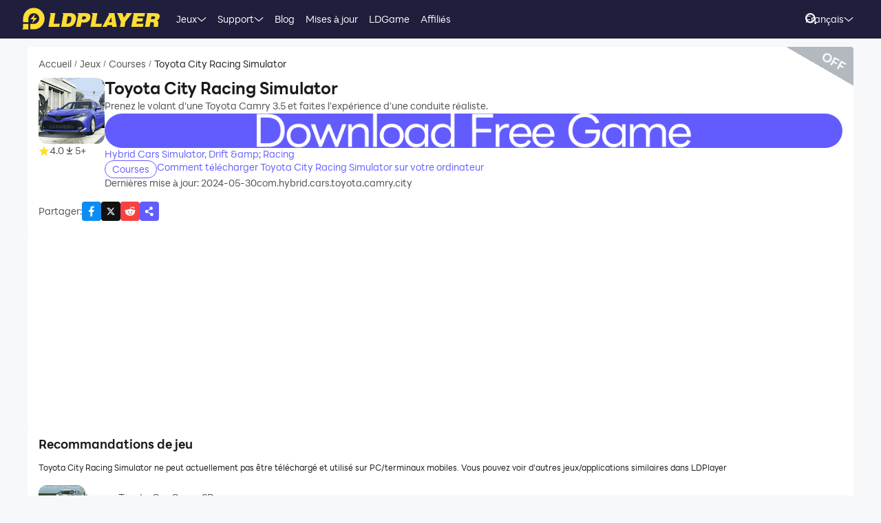

--- FILE ---
content_type: text/html; charset=utf-8
request_url: https://fr.ldplayer.net/games/toyota-city-racing-simulator-on-pc.html
body_size: 95256
content:
<!DOCTYPE html><html lang="fr" dir="ltr"><head><meta charSet="utf-8"/><meta name="viewport" content="width=device-width, initial-scale=1"/><link rel="preload" as="image" imageSrcSet="https://res.ldrescdn.com/web/900x1600.webp 640w, https://res.ldrescdn.com/web/1080x2400.webp 768w, https://res.ldrescdn.com/web/2600x2600.webp 1920w, https://res.ldrescdn.com/web/3600x3600.webp 2560w" imageSizes="100vw" fetchPriority="high"/><link rel="preload" as="image" imageSrcSet="https://play-lh.googleusercontent.com/0ujTy0sRNdZSGR0PVTR0D1EmAd2pe_IIA9wAqWKNkWVMq2uND9PN0TXPj-BRS2rPbp0=w640 1x, https://play-lh.googleusercontent.com/0ujTy0sRNdZSGR0PVTR0D1EmAd2pe_IIA9wAqWKNkWVMq2uND9PN0TXPj-BRS2rPbp0=w1080 2x"/><link rel="stylesheet" href="https://res.ldrescdn.com/ldplayer-official/_next/static/chunks/609d114a4a2f5f40.css" data-precedence="next"/><link rel="stylesheet" href="https://res.ldrescdn.com/ldplayer-official/_next/static/chunks/5f3c0529e3003c7c.css" data-precedence="next"/><link rel="stylesheet" href="https://res.ldrescdn.com/ldplayer-official/_next/static/chunks/6101c4ebffb71d3b.css" data-precedence="next"/><style data-precedence="middle" data-href="responsive-style">html{ font-size: 4vw; }
@media (min-width: 768px) { html { font-size:2vw; } }
@media (min-width: 1024px) { html { font-size:min(16px,1.5625vw); } }
@media (min-width: 1280px) { html { font-size:min(16px,1.25vw); } }
@media (min-width: 1920px) { html { font-size:0.8334vw; } }</style><link rel="preload" as="script" fetchPriority="low" href="https://res.ldrescdn.com/ldplayer-official/_next/static/chunks/fd972ce63c3e72b5.js"/><script src="https://res.ldrescdn.com/ldplayer-official/_next/static/chunks/efc907b1ab86c016.js" async=""></script><script src="https://res.ldrescdn.com/ldplayer-official/_next/static/chunks/030b9a114b8c671e.js" async=""></script><script src="https://res.ldrescdn.com/ldplayer-official/_next/static/chunks/3d858539e125bf8c.js" async=""></script><script src="https://res.ldrescdn.com/ldplayer-official/_next/static/chunks/000acc5e342ae1cf.js" async=""></script><script src="https://res.ldrescdn.com/ldplayer-official/_next/static/chunks/c664320ac09192e0.js" async=""></script><script src="https://res.ldrescdn.com/ldplayer-official/_next/static/chunks/turbopack-4080a82a8191642a.js" async=""></script><script src="https://res.ldrescdn.com/ldplayer-official/_next/static/chunks/71ea310491b50104.js" async=""></script><script src="https://res.ldrescdn.com/ldplayer-official/_next/static/chunks/3704133a6b32f8ce.js" async=""></script><script src="https://res.ldrescdn.com/ldplayer-official/_next/static/chunks/0650b533a82243ca.js" async=""></script><script src="https://res.ldrescdn.com/ldplayer-official/_next/static/chunks/618ce5a7cf430490.js" async=""></script><script src="https://res.ldrescdn.com/ldplayer-official/_next/static/chunks/5a5ce0fe51b3192a.js" async=""></script><script src="https://res.ldrescdn.com/ldplayer-official/_next/static/chunks/600b0befa3c7ceba.js" async=""></script><script src="https://res.ldrescdn.com/ldplayer-official/_next/static/chunks/05bc81e7d412f54b.js" async=""></script><script src="https://res.ldrescdn.com/ldplayer-official/_next/static/chunks/0d87fd900d62281f.js" async=""></script><script src="https://res.ldrescdn.com/ldplayer-official/_next/static/chunks/12cf442bc1a0f8ab.js" async=""></script><script src="https://res.ldrescdn.com/ldplayer-official/_next/static/chunks/65db231b82fe13b9.js" async=""></script><script src="https://res.ldrescdn.com/ldplayer-official/_next/static/chunks/dac86dd3b6cc6a0e.js" async=""></script><script src="https://res.ldrescdn.com/ldplayer-official/_next/static/chunks/30bc83d26956d321.js" async=""></script><script src="https://res.ldrescdn.com/ldplayer-official/_next/static/chunks/d8d848ef9b277d94.js" async=""></script><script src="https://res.ldrescdn.com/ldplayer-official/_next/static/chunks/7d9c8596afe92187.js" async=""></script><script src="https://res.ldrescdn.com/ldplayer-official/_next/static/chunks/5123aa79b4210662.js" async=""></script><script src="https://res.ldrescdn.com/ldplayer-official/_next/static/chunks/074ad26a84d92255.js" async=""></script><script src="https://res.ldrescdn.com/ldplayer-official/_next/static/chunks/7ed6ec89afb8e5f8.js" async=""></script><script src="https://res.ldrescdn.com/ldplayer-official/_next/static/chunks/1b1d219e989e11ba.js" async=""></script><script src="https://res.ldrescdn.com/ldplayer-official/_next/static/chunks/d2126f38ae0d0729.js" async=""></script><link rel="preload" href="https://res.ldrescdn.com/ldplayer-official/_next/static/chunks/609d114a4a2f5f40.css" as="stylesheet"/><link rel="preload" href="https://res.ldrescdn.com/ldplayer-official/_next/static/chunks/5f3c0529e3003c7c.css" as="stylesheet"/><link rel="preload" href="https://res.ldrescdn.com/ldplayer-official/_next/static/chunks/6101c4ebffb71d3b.css" as="stylesheet"/><link rel="preload" href="https://res.ldrescdn.com/fonts/LINE_Seed_Sans/index.css" as="style"/><link rel="preload" href="https://res.ldrescdn.com/fonts/LINE_Seed_Sans/index.css" as="stylesheet"/><link rel="preload" href="https://fundingchoicesmessages.google.com/i/pub-3593861583707338?ers=1" as="script" nonce="KeFO61U28iVeAQ6SwgBCOQ"/><link rel="preload" href="https://yandex.ru/ads/system/context.js" as="script"/><link rel="preconnect" href="https://res.ldrescdn.com"/><link rel="dns-prefetch" href="https://res.ldrescdn.com"/><link rel="preload" href="https://res.ldrescdn.com/fonts/LINE_Seed_Sans/index.css" as="style"/><meta name="theme-color" content="#f7f8fa"/><title>Téléchargez d&#x27;autres jeux/applications Toyota City Racing Simulator similaires sur PC</title><meta name="description" content="Toyota City Racing Simulator ne peut actuellement pas être téléchargé et utilisé sur PC/terminaux mobiles. Vous pouvez voir d&#x27;autres jeux/applications similaires dans LDPlayer"/><meta name="keywords" content="Toyota City Racing Simulator pour Windows,Toyota City Racing Simulator pour PC,Toyota City Racing Simulator pour émulateur Windows,Télécharger Toyota City Racing Simulator pour PC,Jouer Toyota City Racing Simulator sur PC"/><meta name="robots" content="noindex, follow"/><meta name="admaven-placement" content="Bqja8qjwG"/><link rel="canonical" href="https://fr.ldplayer.net/games/toyota-city-racing-simulator-on-pc.html"/><link rel="alternate" hrefLang="x-default" href="https://www.ldplayer.net/games/toyota-city-racing-simulator-on-pc.html"/><link rel="alternate" hrefLang="en" href="https://www.ldplayer.net/games/toyota-city-racing-simulator-on-pc.html"/><link rel="alternate" hrefLang="zh-hant" href="https://www.ldplayer.tw/games/toyota-city-racing-simulator-on-pc.html"/><link rel="alternate" hrefLang="ko" href="https://kr.ldplayer.net/games/toyota-city-racing-simulator-on-pc.html"/><link rel="alternate" hrefLang="th" href="https://th.ldplayer.net/games/toyota-city-racing-simulator-on-pc.html"/><link rel="alternate" hrefLang="ru" href="https://ru.ldplayer.net/games/com-hybrid-cars-toyota-camry-city-on-pc.html"/><link rel="alternate" hrefLang="pt-BR" href="https://pt.ldplayer.net/games/toyota-city-racing-simulator-on-pc.html"/><link rel="alternate" hrefLang="es" href="https://es.ldplayer.net/games/toyota-city-racing-simulator-on-pc.html"/><link rel="alternate" hrefLang="fr" href="https://fr.ldplayer.net/games/toyota-city-racing-simulator-on-pc.html"/><link rel="alternate" hrefLang="de" href="https://de.ldplayer.net/games/toyota-city-racing-simulator-on-pc.html"/><link rel="alternate" hrefLang="ja" href="https://jp.ldplayer.net/games/toyota-city-racing-simulator-on-pc.html"/><link rel="alternate" hrefLang="ar" href="https://ar.ldplayer.net/games/toyota-city-racing-simulator-on-pc.html"/><meta property="og:title" content="Téléchargez d&#x27;autres jeux/applications Toyota City Racing Simulator similaires sur PC"/><meta property="og:description" content="Toyota City Racing Simulator ne peut actuellement pas être téléchargé et utilisé sur PC/terminaux mobiles. Vous pouvez voir d&#x27;autres jeux/applications similaires dans LDPlayer"/><meta property="og:url" content="https://fr.ldplayer.net/games/toyota-city-racing-simulator-on-pc.html"/><meta property="og:site_name" content="Téléchargez d&#x27;autres jeux/applications Toyota City Racing Simulator similaires sur PC"/><meta property="og:image" content="https://play-lh.googleusercontent.com/0ujTy0sRNdZSGR0PVTR0D1EmAd2pe_IIA9wAqWKNkWVMq2uND9PN0TXPj-BRS2rPbp0=w2560-h1440-rw"/><meta property="og:type" content="website"/><meta name="twitter:card" content="summary_large_image"/><meta name="twitter:title" content="Téléchargez d&#x27;autres jeux/applications Toyota City Racing Simulator similaires sur PC"/><meta name="twitter:description" content="Toyota City Racing Simulator ne peut actuellement pas être téléchargé et utilisé sur PC/terminaux mobiles. Vous pouvez voir d&#x27;autres jeux/applications similaires dans LDPlayer"/><meta name="twitter:image" content="https://play-lh.googleusercontent.com/0ujTy0sRNdZSGR0PVTR0D1EmAd2pe_IIA9wAqWKNkWVMq2uND9PN0TXPj-BRS2rPbp0=w2560-h1440-rw"/><link rel="icon" href="https://res.ldrescdn.com/gw/static/ld_gw/assets/favicon.ico" type="image/x-icon" sizes="48x48"/><link rel="icon" href="https://res.ldrescdn.com/gw/static/ld_gw/assets/favicon.png" type="image/png" sizes="48x48"/><link rel="stylesheet" href="https://res.ldrescdn.com/fonts/LINE_Seed_Sans/index.css"/><script src="https://res.ldrescdn.com/ldplayer-official/_next/static/chunks/a6dad97d9634a72d.js" noModule=""></script></head><body class="bg-white-2 c-black-2"><img alt="" srcSet="https://res.ldrescdn.com/web/900x1600.webp 640w, https://res.ldrescdn.com/web/1080x2400.webp 768w, https://res.ldrescdn.com/web/2600x2600.webp 1920w, https://res.ldrescdn.com/web/3600x3600.webp 2560w" sizes="100vw" style="position:fixed;top:0;left:0;width:100%;height:99%;z-index:-1" fetchPriority="high"/><header id="layout-header" class="w-full h-14 c-white-1 relative z-999"><div class="h-14 w-full bg-dark-1"><div class="grid size-full px-8 lt-lg:hidden"><div class="grid-area-[1/1] w-fit flex items-center"><a class="" href="/"><span class="sr-only">home page</span><svg xmlns="http://www.w3.org/2000/svg" width="1em" height=".16em" fill="none" viewBox="0 0 1024 160" class="c-yellow-5 text-50"><path fill="currentColor" fill-rule="evenodd" d="M247.84 39.561h-43.29l8.561 6.102-16.587 96.209h80.185l4.815-23.976h-46.5l12.842-78.335zm153.515 43.223.433-6.916c0-8.542-2.37-16.22-6.421-21.941-4.051-5.696-9.096-8.9-16.027-11.187-3.363-1.246-7.006-2.568-11.236-3.204h-68.948l8.561 6.102-16.026 93.005-5.377 3.204h49.711c11.058 0 20.69-1.195 29.888-4.831s16.587-9.408 22.141-17.264c6.065-8.339 10.243-18.84 12.562-31.502l.713-5.466zm-35.06 6.636c-3.363 19.272-12.485 28.476-28.639 28.476h-8.026l9.631-54.359h6.421c7.975 0 13.071.661 16.434 3.204q5.045 3.813 5.045 12.738c0 2.873-.28 6.178-.866 9.916zm142.94-22.68c0-6.228-1.503-11.44-4.408-15.534-2.879-4.068-7.21-7.119-12.994-9.128-5.402-2.212-12.052-2.517-21.097-2.517h-60.947l9.911 7.043-17.097 90.946-7.236 4.322h40.105l6.421-31.985h17.632c28.104 0 44.156-11.365 48.768-34.603.586-3.178.942-5.975.942-8.569zm-37.658 15.256c-3.032 2.644-6.676 3.966-10.906 3.966h-15.593l4.815-22.425h11.211c10.498 0 15.008 2.416 15.008 8.467 0 4.017-1.529 7.373-4.535 9.992m76.158 35.9 12.842-78.335h-44.895l9.988 7.12-15.849 91.987-5.376 3.204h85l4.816-23.976h-46.526m104.212-78.335H640.71l8.128 5.797-49.94 93.717-4.714 2.822h35.29l6.421-12.788h33.684l1.605 12.788h33.684l-17.632-102.31h-35.289zm-6.396 67.148 17.632-36.765 4.816 36.765zm136.291-67.148h-11.237l7.44 5.289-20.256 28.273-11.236-33.562h-43.29l6.828 4.857 25.25 60.689-5.86 33.561-5.376 3.204h38.5l6.421-38.367 49.71-63.944zm72.183 62.343h41.685l4.816-23.976h-43.29l3.21-14.39h49.711l4.816-23.977h-91.396l7.084 5.035-17.683 94.047-5.427 3.254h91.395l4.816-23.975h-52.921l3.21-15.993zm163.685-20.035c3.79-6 6.29-13.653 6.29-21.51 0-7.297-3.52-12.102-9.33-15.89-5.83-3.789-15.742-4.882-30.749-4.882h-59.342l7.134 5.085-16.205 94.022-5.376 3.203h38.474l6.421-35.163h4.815c7.873 0 13.785.102 16.791 1.195 2.981 1.094 4.485 4.018 4.485 8.696l-1.147 11.645c-.586 4.322-.866 7.83-.866 10.5v3.102h35.285v-3.204c-1.63 0-2.8-.254-3.1-2.364l1.14-7.043 1.45-8.06c.59-4.322.51-7.22.51-9.712 0-5.466-.63-9.662-2.67-11.594-1.73-2.008-4.69-3.788-10.17-6 7.42-1.83 12.36-6.051 16.16-12.052zm-27.394-8.721c-.866 6.712-5.631 11.187-16.027 11.187h-16.026l4.815-20.772h16.027c2.115 0 4.331-.127 6.344.839s3.44 2.237 4.255 3.814c.816 1.576.918 3.025.612 4.932M8.001 152.017 0 160h47.953v-39.994H8zM87.879 0C44.207 0 8.74 35.112 8.026 78.665h-.025v27.993h39.952V78.665h.025c.713-21.484 18.294-38.671 39.927-38.671s39.952 17.899 39.952 39.993-17.887 39.994-39.952 39.994H61.279v39.994h26.626c44.13 0 79.904-35.824 79.904-80.013S132.01 0 87.879 0M61.253 85.632h23.492l-8.765 27.713 35.875-38.544H87.522l9.632-28.12-35.926 38.95z" clip-rule="evenodd"></path></svg></a><div class="flex h-full mis-4 flex-1 xl:mis-8"><div class="group flex items-center gap-x-1.2 px-2 xl:px-5 text-3.5"><div class="relative h-full flex-center of-hidden"><a class="h-full flex items-center" href="/games">Jeux</a><span class="absolute inline-block content-empty bottom-0 left-0 w-full h-0 bg-#ffe500 rd-5px transition-all-200 group-hover:h-1"></span></div><svg xmlns="http://www.w3.org/2000/svg" width="1em" height=".5em" fill="none" viewBox="0 0 12 6" class="aspect-ratio-2/1 h-auto text-1em"><path stroke="#F5F5F5" stroke-linecap="round" d="M11 .539 6 4.873 1 .54"></path></svg><div class="absolute top-full z-9999 h-0 w-full of-hidden rd-1 transition-all-300" group-hover="size-auto"><a class="h-9 flex items-center bg-black-2 bg-op-90 c-gray-5 c-op-90 transition-all-100" un-hover="c-yellow-1 bg-black-1" group-hover="px-4" href="/games/upcoming-games.html">Préinscription</a><a class="h-9 flex items-center bg-black-2 bg-op-90 c-gray-5 c-op-90 transition-all-100" un-hover="c-yellow-1 bg-black-1" group-hover="px-4" href="/games/type/103.html">Jeux de Rôle </a><a class="h-9 flex items-center bg-black-2 bg-op-90 c-gray-5 c-op-90 transition-all-100" un-hover="c-yellow-1 bg-black-1" group-hover="px-4" href="/games/type/140.html">Carte</a><a class="h-9 flex items-center bg-black-2 bg-op-90 c-gray-5 c-op-90 transition-all-100" un-hover="c-yellow-1 bg-black-1" group-hover="px-4" href="/games/type/102.html">Grand Public </a><a class="h-9 flex items-center bg-black-2 bg-op-90 c-gray-5 c-op-90 transition-all-100" un-hover="c-yellow-1 bg-black-1" group-hover="px-4" href="/games/type/101.html">Stratégie </a><a class="h-9 flex items-center bg-black-2 bg-op-90 c-gray-5 c-op-90 transition-all-100" un-hover="c-yellow-1 bg-black-1" group-hover="px-4" href="/games/type/165.html">Des Sports</a><a class="h-9 flex items-center bg-black-2 bg-op-90 c-gray-5 c-op-90 transition-all-100" un-hover="c-yellow-1 bg-black-1" group-hover="px-4" href="/games/type/162.html">Réflexion</a><a class="h-9 flex items-center bg-black-2 bg-op-90 c-gray-5 c-op-90 transition-all-100" un-hover="c-yellow-1 bg-black-1" group-hover="px-4" href="/games/type/120.html">Arcade </a><a class="h-9 flex items-center bg-black-2 bg-op-90 c-gray-5 c-op-90 transition-all-100" un-hover="c-yellow-1 bg-black-1" group-hover="px-4" href="/games/type/108.html">Action</a></div></div><div class="group flex items-center gap-x-1.2 px-2 xl:px-5 text-3.5"><div class="relative h-full flex-center of-hidden"><a class="h-full flex items-center" href="/support">Support</a><span class="absolute inline-block content-empty bottom-0 left-0 w-full h-0 bg-#ffe500 rd-5px transition-all-200 group-hover:h-1"></span></div><svg xmlns="http://www.w3.org/2000/svg" width="1em" height=".5em" fill="none" viewBox="0 0 12 6" class="aspect-ratio-2/1 h-auto text-1em"><path stroke="#F5F5F5" stroke-linecap="round" d="M11 .539 6 4.873 1 .54"></path></svg><div class="absolute top-full z-9999 h-0 w-full of-hidden rd-1 transition-all-300" group-hover="size-auto"><a class="h-9 flex items-center bg-black-2 bg-op-90 c-gray-5 c-op-90 transition-all-100" un-hover="c-yellow-1 bg-black-1" group-hover="px-4" href="/support/catalog?tab=1">Connaître LDPlayer </a><a class="h-9 flex items-center bg-black-2 bg-op-90 c-gray-5 c-op-90 transition-all-100" un-hover="c-yellow-1 bg-black-1" group-hover="px-4" href="/blog/comment-activer-la-vt.html">Activer VT</a><a class="h-9 flex items-center bg-black-2 bg-op-90 c-gray-5 c-op-90 transition-all-100" un-hover="c-yellow-1 bg-black-1" group-hover="px-4" href="/blog/295.html">Installation et démarrage </a><a class="h-9 flex items-center bg-black-2 bg-op-90 c-gray-5 c-op-90 transition-all-100" un-hover="c-yellow-1 bg-black-1" group-hover="px-4" href="/support/catalog?tab=8">Multi-instance  </a><a class="h-9 flex items-center bg-black-2 bg-op-90 c-gray-5 c-op-90 transition-all-100" un-hover="c-yellow-1 bg-black-1" group-hover="px-4" href="/support/catalog?tab=7#">La carte graphique </a><a class="h-9 flex items-center bg-black-2 bg-op-90 c-gray-5 c-op-90 transition-all-100" un-hover="c-yellow-1 bg-black-1" group-hover="px-4" href="/blog/solution-au-retard-%C3%A0-cause-du-logiciel-antivirus.html">Logiciel antivirus </a><a class="h-9 flex items-center bg-black-2 bg-op-90 c-gray-5 c-op-90 transition-all-100" un-hover="c-yellow-1 bg-black-1" group-hover="px-4" href="/blog/295.html">Se bloquer à 50%/94%  </a><a class="h-9 flex items-center bg-black-2 bg-op-90 c-gray-5 c-op-90 transition-all-100" un-hover="c-yellow-1 bg-black-1" group-hover="px-4" href="/blog/guide-mapping-du-clavier.html">Mapping du clavier </a></div></div><div class="group flex items-center gap-x-1.2 px-2 xl:px-5 text-3.5"><div class="relative h-full flex-center of-hidden"><a class="h-full flex items-center" href="/blog">Blog</a><span class="absolute inline-block content-empty bottom-0 left-0 w-full h-0 bg-#ffe500 rd-5px transition-all-200 group-hover:h-1"></span></div></div><div class="group flex items-center gap-x-1.2 px-2 xl:px-5 text-3.5"><div class="relative h-full flex-center of-hidden"><a class="h-full flex items-center" href="/other/version-history-and-release-notes.html">Mises à jour</a><span class="absolute inline-block content-empty bottom-0 left-0 w-full h-0 bg-#ffe500 rd-5px transition-all-200 group-hover:h-1"></span></div></div><div class="group flex items-center gap-x-1.2 px-2 xl:px-5 text-3.5"><div class="relative h-full flex-center of-hidden"><a class="h-full flex items-center" href="/cpgame">LDGame</a><span class="absolute inline-block content-empty bottom-0 left-0 w-full h-0 bg-#ffe500 rd-5px transition-all-200 group-hover:h-1"></span></div></div><div class="group flex items-center gap-x-1.2 px-2 xl:px-5 text-3.5"><div class="relative h-full flex-center of-hidden"><a class="h-full flex items-center" href="/affiliate">Affiliés</a><span class="absolute inline-block content-empty bottom-0 left-0 w-full h-0 bg-#ffe500 rd-5px transition-all-200 group-hover:h-1"></span></div></div><div class="group flex items-center gap-x-1.2 px-2 xl:px-5 text-3.5"><div class="relative h-full flex-center of-hidden"><div class="h-full flex items-center" rel="nofollow" target="_blank"></div><span class="absolute inline-block content-empty bottom-0 left-0 w-full h-0 bg-#ffe500 rd-5px transition-all-200 group-hover:h-1"></span></div></div></div></div><div class="grid-area-[1/1] h-full w-fit flex items-center justify-self-end"><div class="relative rd-4 transition-all-300 bg-transparent"><div class="transition-all-300 relative w-0"><div class="w-full pis-4 pie-10"><input type="text" class="h-8 w-full bg-transparent text-4 c-black-2 placeholder:c-black-3" placeholder="Recherche de jeux, d&#x27;actualités ou de tutoriels"/></div><div class="absolute-center-end transition-all-300 cursor-pointer p-2 pie-4 z-1 c-white-1"><svg xmlns="http://www.w3.org/2000/svg" width="1em" height="1em" fill="none" viewBox="0 0 44 44" class="text-4"><circle cx="20" cy="20" r="17" stroke="currentColor" stroke-width="6"></circle><path stroke="currentColor" stroke-linecap="round" stroke-linejoin="round" stroke-width="6" d="m41 41-2-2"></path></svg></div></div><div class="absolute-top-start w-full rd-4 bg-white-1 shadow-xl transition-all-300 of-hidden pointer-events-none"></div></div><!--$?--><template id="B:0"></template><div class="h-full flex"></div><!--/$--><a class="btnDownload download-ldplayer" href="https://res.ldrescdn.com/download/LDPlayer9.exe?n=LDPlayer9_fr_1389_ld.exe"><span class="sr-only">download ldplayer</span><div class="hidden h-0 min-w-0 w-0 of-hidden whitespace-nowrap rd-6.25 text-center text-3.5 lh-8 op-0 transition-all-300 lg:block ld-button-yellow">Télécharger LDPlayer</div></a></div></div></div></header><main class="flex-1"><script>(self.__next_s=self.__next_s||[]).push(["https://yandex.ru/ads/system/context.js",{"async":true}])</script><script>(self.__next_s=self.__next_s||[]).push([0,{"children":"window.yaContextCb = window.yaContextCb || []"}])</script><!--$--><!--/$--><script type="application/ld+json">{"@context":"https://schema.org","@type":"MobileApplication","name":"Toyota City Racing Simulator","description":"Toyota City Racing Simulator ne peut actuellement pas être téléchargé et utilisé sur PC/terminaux mobiles. Vous pouvez voir d'autres jeux/applications similaires dans LDPlayer","url":"https://fr.ldplayer.net/games/toyota-city-racing-simulator-on-pc.html","image":"https://play-lh.googleusercontent.com/0ujTy0sRNdZSGR0PVTR0D1EmAd2pe_IIA9wAqWKNkWVMq2uND9PN0TXPj-BRS2rPbp0=w2560-h1440-rw","operatingSystem":"Windows, Android","applicationCategory":"GameApplication, MultimediaApplication","genre":["104"],"aggregateRating":{"@type":"AggregateRating","ratingValue":"4","bestRating":"5","ratingCount":5},"author":{"@type":"Organization","name":"KLab"},"offers":{"@type":"Offer","price":"0","priceCurrency":"USD"}}</script><div id="tool-anchor" data-share="facebook,X_dark,reddit" class="mb-15 w-full flex flex-col py-3 view-content" lt-lg="gap-2" un-lg="flex-row gap-4"><div class="w-full flex flex-1 flex-col gap-2 of-hidden"><section class="relative of-hidden card-box"><script type="application/ld+json">{"@context":"https://schema.org","@type":"BreadcrumbList","itemListElement":[{"@type":"ListItem","position":1,"item":"https://fr.ldplayer.net/","url":"https://fr.ldplayer.net/","name":"Accueil"},{"@type":"ListItem","position":2,"item":"https://fr.ldplayer.net/games/list","url":"https://fr.ldplayer.net/games/list","name":"Jeux"},{"@type":"ListItem","position":3,"item":"https://fr.ldplayer.net/games/type/104.html","url":"https://fr.ldplayer.net/games/type/104.html","name":"Courses "},{"@type":"ListItem","position":4,"item":"https://fr.ldplayer.net/games/toyota-city-racing-simulator-on-pc.html","url":"https://fr.ldplayer.net/games/toyota-city-racing-simulator-on-pc.html","name":"Toyota City Racing Simulator"}]}</script><div class="flex mb-3 text-3.5 ltr:pr-2 rtl:pl-2"><p class="inline-flex items-center c-black-3 lh-1.25em [&amp;:last-child_.separator]:hidden"><a class="transition-all-150 hover:c-black-2 ws-nowrap" href="/">Accueil</a><span class="separator mx-1 text-0.7em">/</span></p><p class="inline-flex items-center c-black-3 lh-1.25em [&amp;:last-child_.separator]:hidden"><a class="transition-all-150 hover:c-black-2 ws-nowrap" href="/games/list">Jeux</a><span class="separator mx-1 text-0.7em">/</span></p><p class="inline-flex items-center c-black-3 lh-1.25em [&amp;:last-child_.separator]:hidden"><a class="transition-all-150 hover:c-black-2 ws-nowrap" href="/games/type/104.html">Courses </a><span class="separator mx-1 text-0.7em">/</span></p><p class="inline-flex items-center c-black-3 lh-1.25em [&amp;:last-child_.separator]:hidden"><span class="transition-all-150 hover:c-black-2 c-black-2 line-clamp-1 ws-normal">Toyota City Racing Simulator</span></p></div><div class="mb-5 flex" lt-md="flex-col" un-md="flex-row gap-x-6"><div class="flex-shrink-0 flex-col lt-md:flex-center md:items-start"><img alt="Toyota City Racing Simulator" loading="lazy" width="96" height="96" decoding="async" data-nimg="1" class="size-24 rd-3 text-center" style="color:transparent" srcSet="https://play-lh.googleusercontent.com/W-Mdh42CAP1n7UNO1doryReEalslpTa8VNF_IwcU6_Og2rsQnLF-EhswLLCjfgh9lg=w96 1x, https://play-lh.googleusercontent.com/W-Mdh42CAP1n7UNO1doryReEalslpTa8VNF_IwcU6_Og2rsQnLF-EhswLLCjfgh9lg=w256 2x" src="https://play-lh.googleusercontent.com/W-Mdh42CAP1n7UNO1doryReEalslpTa8VNF_IwcU6_Og2rsQnLF-EhswLLCjfgh9lg=w256"/><div class="flex" lt-md="my-3 flex-row items-center gap-4" un-md="mt-3 flex-col gap-2"><span class="flex items-center gap-1"><svg xmlns="http://www.w3.org/2000/svg" width="1em" height=".938em" fill="none" viewBox="0 0 16 15" class="text-4 c-yellow-5"><path fill="currentColor" d="m8 0 2.116 5.088 5.493.44-4.185 3.584 1.278 5.36L8 11.6l-4.702 2.872 1.278-5.36L.392 5.528l5.492-.44z"></path></svg><span class="text-3.5 c-black-3">4.0</span></span><span class="flex items-center gap-1"><svg xmlns="http://www.w3.org/2000/svg" width="1em" height="1em" viewBox="0 0 24 24" class="text-4 c-black-3"><path fill="currentColor" d="M6 18h12v2H6zm5-14v8.586L6.707 8.293 5.293 9.707 12 16.414l6.707-6.707-1.414-1.414L13 12.586V4z"></path></svg><span class="text-3.5 c-black-3">5+</span></span></div></div><div class="flex flex-1 flex-col gap-y-2.5"><h2 class="line-clamp-1 text-6 font-600 lh-1.25em lt-md:text-center md:text-7.5">Toyota City Racing Simulator</h2><p class="text-3.5 c-black-3 lh-5.5 lt-md:text-center">Prenez le volant d&#x27;une Toyota Camry 3.5 et faites l&#x27;expérience d&#x27;une conduite réaliste.</p><div class="flex flex-col gap-3 md:hidden"><a class="btnDownload common-btn h-12.5 w-full rd-7.5 bg-cover bg-center bg-no-repeat" style="background-image:url(https://res.ldrescdn.com/rms/upload/en/78lc09qbtz3-1761631670.png)" href="https://res.ldrescdn.com/download/corp/com.gametree.lhlr.gp.ld/100010-100012-com.gametree.lhlr.gp.ld.apk"><span class="sr-only">recommend</span></a></div><a class="text-3.5 c-purple-5 lh-4.5 transition-all-100 hover:c-purple-6" href="/developers/Hybrid%20Cars%20Simulator,%20Drift%20&amp;amp;%20Racing.html">Hybrid Cars Simulator, Drift &amp;amp; Racing</a><div class="flex gap-4" lt-md="flex-col" un-md="items-center justify-between"><div class="flex flex-shrink-0 gap-1"><a class="h-6 w-fit flex-center rd-5 px-2.5 text-3.5 ld-tag-purple-outline" href="/games/type/104.html">Courses </a></div><div class="line-clamp-1 cursor-pointer text-3.5 c-purple-5 lh-5 transition-all-100 hover:c-purple-6">Comment télécharger Toyota City Racing Simulator sur votre ordinateur</div></div><div class="flex gap-2" lt-md="flex-col" un-md="items-center justify-between"><div class="text-3.5 c-black-3">Dernières mise à jour: 2024-05-30</div><div class="text-3.5 c-black-3">com.hybrid.cars.toyota.camry.city</div></div></div></div><a class="download btnDownload mb-5 hidden md:block" href="/games/download/toyota-city-racing-simulator-on-pc.html"><button type="button" class="ld-button h-12.5 w-full rd-8 text-4.5 font-600 ld-button-yellow"><h1 class="max-w-full flex items-center of-hidden text-ellipsis ws-nowrap">Télécharger LDPlayer</h1></button></a><div class="flex items-center justify-between"><div class="flex flex-1 items-center lt-md:justify-between"><span class="text-3.5 c-black-3 md:hidden">Partager<!-- -->:</span><div class="inline-flex gap-3"><div class="of-hidden inline-block cursor-pointer size-7 rd-1 text-4" style="background-position:0% 0%;background-size:1600% auto;background-image:url(https://res.ldrescdn.com/ldplayer-official/_next/static/media/tp-icon.4fa3c07b.webp)"></div><div class="of-hidden inline-block cursor-pointer size-7 rd-1 text-4" style="background-position:13.333333333333334% 0%;background-size:1600% auto;background-image:url(https://res.ldrescdn.com/ldplayer-official/_next/static/media/tp-icon.4fa3c07b.webp)"></div><div class="of-hidden inline-block cursor-pointer size-7 rd-1 text-4" style="background-position:6.666666666666667% 0%;background-size:1600% auto;background-image:url(https://res.ldrescdn.com/ldplayer-official/_next/static/media/tp-icon.4fa3c07b.webp)"></div><div class="bg-purple-5 flex-center c-white-1 cursor-pointer size-7 rd-1 text-4" type="button" aria-haspopup="dialog" aria-expanded="false" aria-controls="radix-_R_1agb6auqbsnpfaivb_" data-state="closed"><svg xmlns="http://www.w3.org/2000/svg" width="1em" height="1em" fill="none" viewBox="0 0 18 18" class="text-1em"><path fill="currentColor" fill-rule="evenodd" d="M11.885 6.615a2.604 2.604 0 1 0-2.29-1.363l-3.2 2.203a2.604 2.604 0 1 0 .084 3.634l4.026 2.333a2.605 2.605 0 1 0 5.11.713 2.604 2.604 0 0 0-4.575-1.703L7.05 10.12a2.6 2.6 0 0 0-.04-1.722l3.33-2.29c.432.319.966.508 1.545.508" clip-rule="evenodd"></path></svg></div></div></div></div><div class="absolute h-16.5 w-28 rotate-30 bg-gray-500/50 -right-6 -top-8.25"></div><div class="absolute right-2.5 top-3 rotate-30 cursor-pointer text-4.5 c-white-1 font-600">OFF</div></section><div class="bg-white-1 rd-1 h-280px"><ins class="adsbygoogle h-full" style="display:block;margin:auto" data-ad-client="ca-pub-3593861583707338" data-ad-slot="9194752524" data-ad-format="fluid" data-full-width-responsive="true"></ins></div><!--$?--><template id="B:1"></template><section class="card-box"><div class="mb-4 h-6 w-32 animate-pulse rd-2 bg-gray-200"></div><div class="mb-5 mt-2 h-4 w-48 animate-pulse rd-2 bg-gray-100"></div><div class="grid grid-cols-1 gap-x-10 gap-y-4 md:grid-cols-3 md:gap-y-6"><div class="flex gap-3"><div class="size-17 flex-shrink-0 animate-pulse rd-3 bg-gray-200"></div><div class="flex flex-1 flex-col justify-around"><div class="h-4 w-full animate-pulse rd-2 bg-gray-100"></div><div class="h-3 w-20 animate-pulse rd-2 bg-gray-100"></div></div></div><div class="flex gap-3"><div class="size-17 flex-shrink-0 animate-pulse rd-3 bg-gray-200"></div><div class="flex flex-1 flex-col justify-around"><div class="h-4 w-full animate-pulse rd-2 bg-gray-100"></div><div class="h-3 w-20 animate-pulse rd-2 bg-gray-100"></div></div></div><div class="flex gap-3"><div class="size-17 flex-shrink-0 animate-pulse rd-3 bg-gray-200"></div><div class="flex flex-1 flex-col justify-around"><div class="h-4 w-full animate-pulse rd-2 bg-gray-100"></div><div class="h-3 w-20 animate-pulse rd-2 bg-gray-100"></div></div></div></div></section><!--/$--><section class="card-box"><div class="flex flex-col w-full"><div class="w-full flex flex-1 flex-col"><div class="mb-4 flex flex-col gap-2 text-4 lh-6"><h2 class="c-black-2 font-600">Capture d&#x27;écran et vidéo de Toyota City Racing Simulator sur PC</h2><div class="c-black-3">Téléchargez Toyota City Racing Simulator et exécutez-le sur votre ordinateur avec LDPlayer, profitez de l&#x27;avantage d&#x27;une vision plus large, de la qualité d&#x27;image de jeu la plus précise, ainsi que des compétences et effets de combat plus passionnants. L&#x27;expérience de jeu parfaite et ultime, tout cela dans LDPlayer.</div></div><section class="flex-1 w-full"><div class="of-hidden rd-2"><div class="mis--4 flex transform-gpu touch-pan-y touch-pinch-zoom"><div class="flex-shrink-0 min-w-0 pis-4"><div class="group relative cursor-zoom-in of-hidden rd-2"><img data-zoomable="true" alt="" loading="eager" width="445" height="250" decoding="async" data-nimg="1" class="h-62.5 w-auto" style="color:transparent" srcSet="https://play-lh.googleusercontent.com/0ujTy0sRNdZSGR0PVTR0D1EmAd2pe_IIA9wAqWKNkWVMq2uND9PN0TXPj-BRS2rPbp0=w640 1x, https://play-lh.googleusercontent.com/0ujTy0sRNdZSGR0PVTR0D1EmAd2pe_IIA9wAqWKNkWVMq2uND9PN0TXPj-BRS2rPbp0=w1080 2x" src="https://play-lh.googleusercontent.com/0ujTy0sRNdZSGR0PVTR0D1EmAd2pe_IIA9wAqWKNkWVMq2uND9PN0TXPj-BRS2rPbp0=w1080"/></div></div><div class="flex-shrink-0 min-w-0 pis-4"><div class="group relative cursor-zoom-in of-hidden rd-2"><img data-zoomable="true" alt="" loading="lazy" width="445" height="250" decoding="async" data-nimg="1" class="h-62.5 w-auto" style="color:transparent" srcSet="https://play-lh.googleusercontent.com/7ruRJ4qmCJqC5fO4uNOqddi3_x4FTeCoH_tG3QgFa0I0UBgzyvbJMmWgvHWuWRxMkmw=w640 1x, https://play-lh.googleusercontent.com/7ruRJ4qmCJqC5fO4uNOqddi3_x4FTeCoH_tG3QgFa0I0UBgzyvbJMmWgvHWuWRxMkmw=w1080 2x" src="https://play-lh.googleusercontent.com/7ruRJ4qmCJqC5fO4uNOqddi3_x4FTeCoH_tG3QgFa0I0UBgzyvbJMmWgvHWuWRxMkmw=w1080"/></div></div><div class="flex-shrink-0 min-w-0 pis-4"><div class="group relative cursor-zoom-in of-hidden rd-2"><img data-zoomable="true" alt="" loading="lazy" width="445" height="250" decoding="async" data-nimg="1" class="h-62.5 w-auto" style="color:transparent" srcSet="https://play-lh.googleusercontent.com/M5iabV5LXbSVHYG18X7o1iKwtQUAL9FvZa3owFTWc3-C0BckyMYHXITANjcLITy6j2xL=w640 1x, https://play-lh.googleusercontent.com/M5iabV5LXbSVHYG18X7o1iKwtQUAL9FvZa3owFTWc3-C0BckyMYHXITANjcLITy6j2xL=w1080 2x" src="https://play-lh.googleusercontent.com/M5iabV5LXbSVHYG18X7o1iKwtQUAL9FvZa3owFTWc3-C0BckyMYHXITANjcLITy6j2xL=w1080"/></div></div><div class="flex-shrink-0 min-w-0 pis-4"><div class="group relative cursor-zoom-in of-hidden rd-2"><img data-zoomable="true" alt="" loading="lazy" width="445" height="250" decoding="async" data-nimg="1" class="h-62.5 w-auto" style="color:transparent" srcSet="https://play-lh.googleusercontent.com/aZCNd--EJFNB8O6cda3N9-C_sfeIRGpXA0E3wKKhIU5xOemLNGMCyl1QdZicSdZ1DA=w640 1x, https://play-lh.googleusercontent.com/aZCNd--EJFNB8O6cda3N9-C_sfeIRGpXA0E3wKKhIU5xOemLNGMCyl1QdZicSdZ1DA=w1080 2x" src="https://play-lh.googleusercontent.com/aZCNd--EJFNB8O6cda3N9-C_sfeIRGpXA0E3wKKhIU5xOemLNGMCyl1QdZicSdZ1DA=w1080"/></div></div></div></div></section></div></div></section><div class="bg-white-1 rd-1 h-280px"><ins class="adsbygoogle h-full" style="display:block;margin:auto" data-ad-client="ca-pub-3593861583707338" data-ad-slot="6722833559" data-ad-format="fluid" data-full-width-responsive="true"></ins></div><section class="card-box" id="simulator-tuts"><div class="mb-4 flex flex items-center justify-between gap-2"><h2 class="text-4.5 c-black-2 font-600 lh-6">Comment télécharger Toyota City Racing Simulator sur votre ordinateur</h2></div><section class=""><ul class="grid grid-cols-2 gap-4 md:grid-cols-3"><li class="relative flex-center flex-col justify-between gap-5 rd-2 bg-gray-5 p-5 text-center text-3.5 lh-5"><div class="relative"><img alt="" loading="lazy" width="60" height="60" decoding="async" data-nimg="1" class="inline-block shrink-0 lh-none rd-full text-15" style="color:transparent" src="https://res.ldrescdn.com/ldplayer-official/_next/static/media/step-1.21102334.svg"/><div class="absolute-bottom-center size-7 flex-center flex-1 translate-y-25% b-4 b-white-1 rd-full b-solid bg-yellow-5 text-3.5 font-600"><span>1</span></div></div><p class="flex-1">Téléchargez et installez LDPlayer sur votre ordinateur</p><div class="z-1 absolute-center-end inset-ie--8.5"><svg xmlns="http://www.w3.org/2000/svg" width="1em" height="1.012em" fill="none" viewBox="0 0 18 19" class="mie--1 size-6 c-gray-5"><path fill="currentColor" d="M12.986 11.103a1.5 1.5 0 0 0 0-2.343L6.887 3.881c-.982-.785-2.437-.086-2.437 1.172v9.758c0 1.258 1.455 1.957 2.437 1.171z"></path></svg><svg xmlns="http://www.w3.org/2000/svg" width="1em" height="1.012em" fill="none" viewBox="0 0 18 19" class="mis--1 size-6 c-white-1"><path fill="currentColor" d="M12.986 11.103a1.5 1.5 0 0 0 0-2.343L6.887 3.881c-.982-.785-2.437-.086-2.437 1.172v9.758c0 1.258 1.455 1.957 2.437 1.171z"></path></svg></div></li><li class="relative flex-center flex-col justify-between gap-5 rd-2 bg-gray-5 p-5 text-center text-3.5 lh-5"><div class="relative"><img alt="" loading="lazy" width="60" height="60" decoding="async" data-nimg="1" class="inline-block shrink-0 lh-none rd-full text-15" style="color:transparent" src="https://res.ldrescdn.com/ldplayer-official/_next/static/media/step-2.779bbe70.svg"/><div class="absolute-bottom-center size-7 flex-center flex-1 translate-y-25% b-4 b-white-1 rd-full b-solid bg-yellow-5 text-3.5 font-600"><span>2</span></div></div><p class="flex-1">Localisez le Play Store dans les applications système LDPlayer, lancez-le et connectez-vous à votre compte Google</p><div class="z-1 lt-md:absolute-bottom-center lt-md:bottom--7 lt-md:rotate-90 md:absolute-center-end md:inset-ie--8.5"><svg xmlns="http://www.w3.org/2000/svg" width="1em" height="1.012em" fill="none" viewBox="0 0 18 19" class="mie--1 size-6 c-gray-5"><path fill="currentColor" d="M12.986 11.103a1.5 1.5 0 0 0 0-2.343L6.887 3.881c-.982-.785-2.437-.086-2.437 1.172v9.758c0 1.258 1.455 1.957 2.437 1.171z"></path></svg><svg xmlns="http://www.w3.org/2000/svg" width="1em" height="1.012em" fill="none" viewBox="0 0 18 19" class="mis--1 size-6 c-white-1"><path fill="currentColor" d="M12.986 11.103a1.5 1.5 0 0 0 0-2.343L6.887 3.881c-.982-.785-2.437-.086-2.437 1.172v9.758c0 1.258 1.455 1.957 2.437 1.171z"></path></svg></div></li><li class="relative flex-center flex-col justify-between gap-5 rd-2 bg-gray-5 p-5 text-center text-3.5 lh-5 order-3 md:order-1"><div class="relative"><img alt="" loading="lazy" width="60" height="60" decoding="async" data-nimg="1" class="inline-block shrink-0 lh-none rd-full text-15" style="color:transparent" src="https://res.ldrescdn.com/ldplayer-official/_next/static/media/step-3.194a68f8.svg"/><div class="absolute-bottom-center size-7 flex-center flex-1 translate-y-25% b-4 b-white-1 rd-full b-solid bg-yellow-5 text-3.5 font-600"><span>3</span></div></div><p class="flex-1">Entrez &quot;Toyota City Racing Simulator&quot; dans la barre de recherche et recherchez-le</p><div class="z-1 lt-md:absolute-center-start lt-md:rotate-180 lt-md:inset-is--8.5 md:absolute-bottom-center md:bottom--7 md:rotate-90"><svg xmlns="http://www.w3.org/2000/svg" width="1em" height="1.012em" fill="none" viewBox="0 0 18 19" class="mie--1 size-6 c-gray-5"><path fill="currentColor" d="M12.986 11.103a1.5 1.5 0 0 0 0-2.343L6.887 3.881c-.982-.785-2.437-.086-2.437 1.172v9.758c0 1.258 1.455 1.957 2.437 1.171z"></path></svg><svg xmlns="http://www.w3.org/2000/svg" width="1em" height="1.012em" fill="none" viewBox="0 0 18 19" class="mis--1 size-6 c-white-1"><path fill="currentColor" d="M12.986 11.103a1.5 1.5 0 0 0 0-2.343L6.887 3.881c-.982-.785-2.437-.086-2.437 1.172v9.758c0 1.258 1.455 1.957 2.437 1.171z"></path></svg></div></li><li class="relative flex-center flex-col justify-between gap-5 rd-2 bg-gray-5 p-5 text-center text-3.5 lh-5 order-2 md:order-4"><div class="relative"><img alt="" loading="lazy" width="60" height="60" decoding="async" data-nimg="1" class="inline-block shrink-0 lh-none rd-full text-15" style="color:transparent" src="https://res.ldrescdn.com/ldplayer-official/_next/static/media/step-4.88467405.svg"/><div class="absolute-bottom-center size-7 flex-center flex-1 translate-y-25% b-4 b-white-1 rd-full b-solid bg-yellow-5 text-3.5 font-600"><span>4</span></div></div><p class="flex-1">Choisissez Toyota City Racing Simulator dans les résultats de la recherche et installez-le</p><div class="z-1 lt-md:absolute-bottom-center lt-md:bottom--7 lt-md:rotate-90 md:absolute-center-start md:rotate-180 md:inset-is--8.5"><svg xmlns="http://www.w3.org/2000/svg" width="1em" height="1.012em" fill="none" viewBox="0 0 18 19" class="mie--1 size-6 c-gray-5"><path fill="currentColor" d="M12.986 11.103a1.5 1.5 0 0 0 0-2.343L6.887 3.881c-.982-.785-2.437-.086-2.437 1.172v9.758c0 1.258 1.455 1.957 2.437 1.171z"></path></svg><svg xmlns="http://www.w3.org/2000/svg" width="1em" height="1.012em" fill="none" viewBox="0 0 18 19" class="mis--1 size-6 c-white-1"><path fill="currentColor" d="M12.986 11.103a1.5 1.5 0 0 0 0-2.343L6.887 3.881c-.982-.785-2.437-.086-2.437 1.172v9.758c0 1.258 1.455 1.957 2.437 1.171z"></path></svg></div></li><li class="relative flex-center flex-col justify-between gap-5 rd-2 bg-gray-5 p-5 text-center text-3.5 lh-5 order-4 md:order-3"><div class="relative"><img alt="" loading="lazy" width="60" height="60" decoding="async" data-nimg="1" class="inline-block shrink-0 lh-none rd-full text-15" style="color:transparent" src="https://res.ldrescdn.com/ldplayer-official/_next/static/media/step-5.751e3deb.svg"/><div class="absolute-bottom-center size-7 flex-center flex-1 translate-y-25% b-4 b-white-1 rd-full b-solid bg-yellow-5 text-3.5 font-600"><span>5</span></div></div><p class="flex-1">Une fois le téléchargement et l&#x27;installation terminés, revenez à l&#x27;écran d&#x27;accueil de LDPlayer</p><div class="z-1 lt-md:absolute-center-end lt-md:inset-ie--8.5 md:absolute-center-start md:rotate-180 md:inset-is--8.5"><svg xmlns="http://www.w3.org/2000/svg" width="1em" height="1.012em" fill="none" viewBox="0 0 18 19" class="mie--1 size-6 c-gray-5"><path fill="currentColor" d="M12.986 11.103a1.5 1.5 0 0 0 0-2.343L6.887 3.881c-.982-.785-2.437-.086-2.437 1.172v9.758c0 1.258 1.455 1.957 2.437 1.171z"></path></svg><svg xmlns="http://www.w3.org/2000/svg" width="1em" height="1.012em" fill="none" viewBox="0 0 18 19" class="mis--1 size-6 c-white-1"><path fill="currentColor" d="M12.986 11.103a1.5 1.5 0 0 0 0-2.343L6.887 3.881c-.982-.785-2.437-.086-2.437 1.172v9.758c0 1.258 1.455 1.957 2.437 1.171z"></path></svg></div></li><li class="relative flex-center flex-col justify-between gap-5 rd-2 bg-gray-5 p-5 text-center text-3.5 lh-5 order-5 md:order-2"><div class="relative"><img alt="" loading="lazy" width="60" height="60" decoding="async" data-nimg="1" class="inline-block shrink-0 lh-none rd-full text-15" style="color:transparent" src="https://res.ldrescdn.com/ldplayer-official/_next/static/media/step-6.220646e6.svg"/><div class="absolute-bottom-center size-7 flex-center flex-1 translate-y-25% b-4 b-white-1 rd-full b-solid bg-yellow-5 text-3.5 font-600"><span>6</span></div></div><p class="flex-1">Cliquez sur l&#x27;icône du jeu sur l&#x27;écran d&#x27;accueil de LDPlayer pour commencer à profiter de ce jeu passionnant</p><div class="z-1 hidden"><svg xmlns="http://www.w3.org/2000/svg" width="1em" height="1.012em" fill="none" viewBox="0 0 18 19" class="mie--1 size-6 c-gray-5"><path fill="currentColor" d="M12.986 11.103a1.5 1.5 0 0 0 0-2.343L6.887 3.881c-.982-.785-2.437-.086-2.437 1.172v9.758c0 1.258 1.455 1.957 2.437 1.171z"></path></svg><svg xmlns="http://www.w3.org/2000/svg" width="1em" height="1.012em" fill="none" viewBox="0 0 18 19" class="mis--1 size-6 c-white-1"><path fill="currentColor" d="M12.986 11.103a1.5 1.5 0 0 0 0-2.343L6.887 3.881c-.982-.785-2.437-.086-2.437 1.172v9.758c0 1.258 1.455 1.957 2.437 1.171z"></path></svg></div></li></ul></section></section></div><div class="w-full flex-shrink-0 lg:max-w-25%"><div class="h-full flex flex-col gap-2"><!--$?--><template id="B:2"></template><div class="h-100vh card-box"></div><!--/$--><div class="bg-white-1 rd-1 h-280px"><ins class="adsbygoogle h-full" style="display:block;margin:auto" data-ad-client="ca-pub-3593861583707338" data-ad-slot="1618680683" data-ad-format="fluid" data-full-width-responsive="true"></ins></div><section class="card-box"><div class="mb-4 flex flex items-center justify-between gap-2"><h2 class="text-4.5 c-black-2 font-600 lh-6">Autres jeux proposés par Hybrid Cars Simulator, Drift &amp;amp; Racing</h2></div><div class="flex flex-col gap-4"><a class="" href="/games/race-power-focus-rs-simulator-on-pc.html"><div class="flex gap-3 group"><div class="size-12 flex-shrink-0 of-hidden rd-3"><img alt="" loading="lazy" width="48" height="48" decoding="async" data-nimg="1" class="size-12 transition-all-150 group-hover:scale-105" style="color:transparent" srcSet="https://play-lh.googleusercontent.com/0Ro3NCCgWUY4x1wPRo2r_gktxnjP2Lk1LCtfFddJonhnlgJozdmsPoGe-qxUExkDcJ5g=w48 1x, https://play-lh.googleusercontent.com/0Ro3NCCgWUY4x1wPRo2r_gktxnjP2Lk1LCtfFddJonhnlgJozdmsPoGe-qxUExkDcJ5g=w96 2x" src="https://play-lh.googleusercontent.com/0Ro3NCCgWUY4x1wPRo2r_gktxnjP2Lk1LCtfFddJonhnlgJozdmsPoGe-qxUExkDcJ5g=w96"/></div><div class="flex flex-col justify-around"><span class="line-clamp-1 text-3.5 c-black-3 lh-5 transition-all-150 group-hover:c-purple-5">Race Power: Focus RS Simulator</span><span class="flex items-center gap-2"><svg xmlns="http://www.w3.org/2000/svg" width="1em" height=".938em" fill="none" viewBox="0 0 16 15" class="text-4 c-yellow-5"><path fill="currentColor" d="m8 0 2.116 5.088 5.493.44-4.185 3.584 1.278 5.36L8 11.6l-4.702 2.872 1.278-5.36L.392 5.528l5.492-.44z"></path></svg><span class="text-3.5 c-black-3">4.0</span></span></div></div></a><a class="" href="/games/amarok-off-road-real-racing-on-pc.html"><div class="flex gap-3 group"><div class="size-12 flex-shrink-0 of-hidden rd-3"><img alt="" loading="lazy" width="48" height="48" decoding="async" data-nimg="1" class="size-12 transition-all-150 group-hover:scale-105" style="color:transparent" srcSet="https://play-lh.googleusercontent.com/pt9ybizJJFPLr1rn4hu1-Fh2bAzVDioWKzpV_-ADp_cbrpvO62udYDLAV-1ovLh9Jw=w48 1x, https://play-lh.googleusercontent.com/pt9ybizJJFPLr1rn4hu1-Fh2bAzVDioWKzpV_-ADp_cbrpvO62udYDLAV-1ovLh9Jw=w96 2x" src="https://play-lh.googleusercontent.com/pt9ybizJJFPLr1rn4hu1-Fh2bAzVDioWKzpV_-ADp_cbrpvO62udYDLAV-1ovLh9Jw=w96"/></div><div class="flex flex-col justify-around"><span class="line-clamp-1 text-3.5 c-black-3 lh-5 transition-all-150 group-hover:c-purple-5">Amarok Off-Road: Real Racing</span><span class="flex items-center gap-2"><svg xmlns="http://www.w3.org/2000/svg" width="1em" height=".938em" fill="none" viewBox="0 0 16 15" class="text-4 c-yellow-5"><path fill="currentColor" d="m8 0 2.116 5.088 5.493.44-4.185 3.584 1.278 5.36L8 11.6l-4.702 2.872 1.278-5.36L.392 5.528l5.492-.44z"></path></svg><span class="text-3.5 c-black-3">4.0</span></span></div></div></a><a class="" href="/games/toyota-fortuner-suv-off-road-on-pc.html"><div class="flex gap-3 group"><div class="size-12 flex-shrink-0 of-hidden rd-3"><img alt="" loading="lazy" width="48" height="48" decoding="async" data-nimg="1" class="size-12 transition-all-150 group-hover:scale-105" style="color:transparent" srcSet="https://play-lh.googleusercontent.com/ICqnWZk7zDVZgskXm7E_O3JVsjDdL0POo02cBK8FFoMU1cDqv6r--MB_8gfwpEAN73Y0=w48 1x, https://play-lh.googleusercontent.com/ICqnWZk7zDVZgskXm7E_O3JVsjDdL0POo02cBK8FFoMU1cDqv6r--MB_8gfwpEAN73Y0=w96 2x" src="https://play-lh.googleusercontent.com/ICqnWZk7zDVZgskXm7E_O3JVsjDdL0POo02cBK8FFoMU1cDqv6r--MB_8gfwpEAN73Y0=w96"/></div><div class="flex flex-col justify-around"><span class="line-clamp-1 text-3.5 c-black-3 lh-5 transition-all-150 group-hover:c-purple-5">Toyota Fortuner SUV: Off-Road</span><span class="flex items-center gap-2"><svg xmlns="http://www.w3.org/2000/svg" width="1em" height=".938em" fill="none" viewBox="0 0 16 15" class="text-4 c-yellow-5"><path fill="currentColor" d="m8 0 2.116 5.088 5.493.44-4.185 3.584 1.278 5.36L8 11.6l-4.702 2.872 1.278-5.36L.392 5.528l5.492-.44z"></path></svg><span class="text-3.5 c-black-3">4.0</span></span></div></div></a><a class="" href="/games/santa-fe-suv-next-city-racing-on-pc.html"><div class="flex gap-3 group"><div class="size-12 flex-shrink-0 of-hidden rd-3"><img alt="" loading="lazy" width="48" height="48" decoding="async" data-nimg="1" class="size-12 transition-all-150 group-hover:scale-105" style="color:transparent" srcSet="https://play-lh.googleusercontent.com/31R1Cpx5hG5dThIXsfNDJ0ZJ6t7SRe-KP7luym_ME0pMdKNy4HkwQ6u7pQRpqDWzGQ=w48 1x, https://play-lh.googleusercontent.com/31R1Cpx5hG5dThIXsfNDJ0ZJ6t7SRe-KP7luym_ME0pMdKNy4HkwQ6u7pQRpqDWzGQ=w96 2x" src="https://play-lh.googleusercontent.com/31R1Cpx5hG5dThIXsfNDJ0ZJ6t7SRe-KP7luym_ME0pMdKNy4HkwQ6u7pQRpqDWzGQ=w96"/></div><div class="flex flex-col justify-around"><span class="line-clamp-1 text-3.5 c-black-3 lh-5 transition-all-150 group-hover:c-purple-5">Santa Fe SUV: Next City Racing</span><span class="flex items-center gap-2"><svg xmlns="http://www.w3.org/2000/svg" width="1em" height=".938em" fill="none" viewBox="0 0 16 15" class="text-4 c-yellow-5"><path fill="currentColor" d="m8 0 2.116 5.088 5.493.44-4.185 3.584 1.278 5.36L8 11.6l-4.702 2.872 1.278-5.36L.392 5.528l5.492-.44z"></path></svg><span class="text-3.5 c-black-3">4.0</span></span></div></div></a><a class="" href="/games/ultimate-lambo-aventador-city-on-pc.html"><div class="flex gap-3 group"><div class="size-12 flex-shrink-0 of-hidden rd-3"><img alt="" loading="lazy" width="48" height="48" decoding="async" data-nimg="1" class="size-12 transition-all-150 group-hover:scale-105" style="color:transparent" srcSet="https://play-lh.googleusercontent.com/fPZXffB0Dl-1fdqlq8LV7EHDYIFrRFOXOGj8CaKFoXkxobPillnN5tjPMNSAzGj7W96v=w48 1x, https://play-lh.googleusercontent.com/fPZXffB0Dl-1fdqlq8LV7EHDYIFrRFOXOGj8CaKFoXkxobPillnN5tjPMNSAzGj7W96v=w96 2x" src="https://play-lh.googleusercontent.com/fPZXffB0Dl-1fdqlq8LV7EHDYIFrRFOXOGj8CaKFoXkxobPillnN5tjPMNSAzGj7W96v=w96"/></div><div class="flex flex-col justify-around"><span class="line-clamp-1 text-3.5 c-black-3 lh-5 transition-all-150 group-hover:c-purple-5">Ultimate Lambo: Aventador City</span><span class="flex items-center gap-2"><svg xmlns="http://www.w3.org/2000/svg" width="1em" height=".938em" fill="none" viewBox="0 0 16 15" class="text-4 c-yellow-5"><path fill="currentColor" d="m8 0 2.116 5.088 5.493.44-4.185 3.584 1.278 5.36L8 11.6l-4.702 2.872 1.278-5.36L.392 5.528l5.492-.44z"></path></svg><span class="text-3.5 c-black-3">4.0</span></span></div></div></a><a class="" href="/games/lada-samara-ultimate-police-on-pc.html"><div class="flex gap-3 group"><div class="size-12 flex-shrink-0 of-hidden rd-3"><img alt="" loading="lazy" width="48" height="48" decoding="async" data-nimg="1" class="size-12 transition-all-150 group-hover:scale-105" style="color:transparent" srcSet="https://play-lh.googleusercontent.com/39NnZFMYYXGceIIAkoPvWVVwLEgDjF-jOeJqXQBCl_h6jn4oS-eKBPPsPAMTP7uFKgs=w48 1x, https://play-lh.googleusercontent.com/39NnZFMYYXGceIIAkoPvWVVwLEgDjF-jOeJqXQBCl_h6jn4oS-eKBPPsPAMTP7uFKgs=w96 2x" src="https://play-lh.googleusercontent.com/39NnZFMYYXGceIIAkoPvWVVwLEgDjF-jOeJqXQBCl_h6jn4oS-eKBPPsPAMTP7uFKgs=w96"/></div><div class="flex flex-col justify-around"><span class="line-clamp-1 text-3.5 c-black-3 lh-5 transition-all-150 group-hover:c-purple-5">Lada Samara Ultimate Police</span><span class="flex items-center gap-2"><svg xmlns="http://www.w3.org/2000/svg" width="1em" height=".938em" fill="none" viewBox="0 0 16 15" class="text-4 c-yellow-5"><path fill="currentColor" d="m8 0 2.116 5.088 5.493.44-4.185 3.584 1.278 5.36L8 11.6l-4.702 2.872 1.278-5.36L.392 5.528l5.492-.44z"></path></svg><span class="text-3.5 c-black-3">4.0</span></span></div></div></a><a class="" href="/games/roads-ford-raptor-simulator-on-pc.html"><div class="flex gap-3 group"><div class="size-12 flex-shrink-0 of-hidden rd-3"><img alt="" loading="lazy" width="48" height="48" decoding="async" data-nimg="1" class="size-12 transition-all-150 group-hover:scale-105" style="color:transparent" srcSet="https://play-lh.googleusercontent.com/YNB5K0k687NVdwfxSSGgbv6_TJf3QxqwY3Sij-hjnpAts-mSs3-OisOSYGFyiZnsAg=w48 1x, https://play-lh.googleusercontent.com/YNB5K0k687NVdwfxSSGgbv6_TJf3QxqwY3Sij-hjnpAts-mSs3-OisOSYGFyiZnsAg=w96 2x" src="https://play-lh.googleusercontent.com/YNB5K0k687NVdwfxSSGgbv6_TJf3QxqwY3Sij-hjnpAts-mSs3-OisOSYGFyiZnsAg=w96"/></div><div class="flex flex-col justify-around"><span class="line-clamp-1 text-3.5 c-black-3 lh-5 transition-all-150 group-hover:c-purple-5">Roads Ford Raptor: Simulator</span><span class="flex items-center gap-2"><svg xmlns="http://www.w3.org/2000/svg" width="1em" height=".938em" fill="none" viewBox="0 0 16 15" class="text-4 c-yellow-5"><path fill="currentColor" d="m8 0 2.116 5.088 5.493.44-4.185 3.584 1.278 5.36L8 11.6l-4.702 2.872 1.278-5.36L.392 5.528l5.492-.44z"></path></svg><span class="text-3.5 c-black-3">4.0</span></span></div></div></a><a class="" href="/games/russian-drift-priora-racing-on-pc.html"><div class="flex gap-3 group"><div class="size-12 flex-shrink-0 of-hidden rd-3"><img alt="" loading="lazy" width="48" height="48" decoding="async" data-nimg="1" class="size-12 transition-all-150 group-hover:scale-105" style="color:transparent" srcSet="https://play-lh.googleusercontent.com/PfeKDnPuQRQyJ_emxA-w3vVa-LP1Crh0Cs-PJvU8hSxtBd_qNSgG3nEnpB0M75lQZiAu=w48 1x, https://play-lh.googleusercontent.com/PfeKDnPuQRQyJ_emxA-w3vVa-LP1Crh0Cs-PJvU8hSxtBd_qNSgG3nEnpB0M75lQZiAu=w96 2x" src="https://play-lh.googleusercontent.com/PfeKDnPuQRQyJ_emxA-w3vVa-LP1Crh0Cs-PJvU8hSxtBd_qNSgG3nEnpB0M75lQZiAu=w96"/></div><div class="flex flex-col justify-around"><span class="line-clamp-1 text-3.5 c-black-3 lh-5 transition-all-150 group-hover:c-purple-5">Russian Drift Priora Racing</span><span class="flex items-center gap-2"><svg xmlns="http://www.w3.org/2000/svg" width="1em" height=".938em" fill="none" viewBox="0 0 16 15" class="text-4 c-yellow-5"><path fill="currentColor" d="m8 0 2.116 5.088 5.493.44-4.185 3.584 1.278 5.36L8 11.6l-4.702 2.872 1.278-5.36L.392 5.528l5.492-.44z"></path></svg><span class="text-3.5 c-black-3">4.0</span></span></div></div></a></div></section></div></div></div></main><footer class="layout-footer-module__2rzlva__light"><div class="view-content layout-footer-module__2rzlva__content" un-lt-md="px-4 py-6" un-md="p-10 px-0"><section class="text-4 md:hidden grid-area-[one]"><div class="flex items-center justify-between"><span class="layout-footer-module__2rzlva__title">Français</span><svg xmlns="http://www.w3.org/2000/svg" width="1em" height="1em" fill="none" viewBox="0 0 18 18" class="text-1em transition-all-300 layout-footer-module__2rzlva__title"><path fill="currentColor" d="M10.171 4.464a1.5 1.5 0 0 0-2.342 0l-4.88 6.099C2.165 11.545 2.864 13 4.122 13h9.758c1.258 0 1.957-1.455 1.171-2.437z"></path></svg></div><div class="grid grid-rows-[0fr] of-hidden op-0 transition-all-300"><span class="min-h-0"><div><a class="mt-4 block layout-footer-module__2rzlva__item layout-footer-module__2rzlva__hover" title="Download Toyota City Racing Simulator on PC" href="https://www.ldplayer.net/games/toyota-city-racing-simulator-on-pc.html">English</a><a class="mt-4 block layout-footer-module__2rzlva__item layout-footer-module__2rzlva__hover" title="下載Toyota City Racing Simulator電腦版" href="https://www.ldplayer.tw/games/toyota-city-racing-simulator-on-pc.html">繁體中文</a><a class="mt-4 block layout-footer-module__2rzlva__item layout-footer-module__2rzlva__hover" title="Toyota City Racing Simulator PC버전 다운로드" href="https://kr.ldplayer.net/games/toyota-city-racing-simulator-on-pc.html">한국어</a><a class="mt-4 block layout-footer-module__2rzlva__item layout-footer-module__2rzlva__hover" title="Tải Toyota City Racing Simulator Trên PC" href="https://vi.ldplayer.net/games/toyota-city-racing-simulator-on-pc.html">Tiếng Việt</a><a class="mt-4 block layout-footer-module__2rzlva__item layout-footer-module__2rzlva__hover" title="ดาวน์โหลด Toyota City Racing Simulator บน PC" href="https://th.ldplayer.net/games/toyota-city-racing-simulator-on-pc.html">ภาษาไทย</a><a class="mt-4 block layout-footer-module__2rzlva__item layout-footer-module__2rzlva__hover" title="Скачать Симулятор гонок Toyota City на ПК" href="https://ru.ldplayer.net/games/com-hybrid-cars-toyota-camry-city-on-pc.html">Pусский</a><a class="mt-4 block layout-footer-module__2rzlva__item layout-footer-module__2rzlva__hover" title="Baixar Toyota City Racing Simulator no PC" href="https://pt.ldplayer.net/games/toyota-city-racing-simulator-on-pc.html">Português</a><a class="mt-4 block layout-footer-module__2rzlva__item layout-footer-module__2rzlva__hover" title="Descargar Toyota City Racing Simulator en PC" href="https://es.ldplayer.net/games/toyota-city-racing-simulator-on-pc.html">Español</a><a class="mt-4 block layout-footer-module__2rzlva__item layout-footer-module__2rzlva__hover" title="Toyota City Racing Simulator auf PC herunterladen" href="https://de.ldplayer.net/games/toyota-city-racing-simulator-on-pc.html">Deutsch</a><a class="mt-4 block layout-footer-module__2rzlva__item layout-footer-module__2rzlva__hover" title="Toyota City Racing SimulatorをDL、PCでプレイ" href="https://jp.ldplayer.net/games/toyota-city-racing-simulator-on-pc.html">日本語</a><a class="mt-4 block layout-footer-module__2rzlva__item layout-footer-module__2rzlva__hover" title="تنزيل Toyota City Racing Simulator على الحاسوب الشخصي" href="https://ar.ldplayer.net/games/toyota-city-racing-simulator-on-pc.html">العربية</a></div></span></div></section><section class="grid-area-[two]"><p class="text-4 layout-footer-module__2rzlva__title">Prise en charge de LDPlayer</p><div class="text-3.5"><a class="mt-4 block layout-footer-module__2rzlva__item layout-footer-module__2rzlva__hover" target="__blank" href="mailto:support_fr@ldplayer.net">Email</a><a class="mt-4 block layout-footer-module__2rzlva__item layout-footer-module__2rzlva__hover" rel="nofollow" target="__blank" href="https://www.facebook.com/fr.ldplayer">Facebook</a><a class="mt-4 block layout-footer-module__2rzlva__item layout-footer-module__2rzlva__hover" rel="nofollow" target="__blank" href="https://discord.com/invite/9BanqRjUtc">Discord</a><a class="mt-4 block layout-footer-module__2rzlva__item layout-footer-module__2rzlva__hover" target="__blank" href="mailto:ldgame@ldplayer.net"><span>E-mail du service client LDGame</span><small class="mt-1 block text-3">(Gestion des problèmes liés au compte LD et à la recharge)</small></a></div></section><section class="grid-area-[three]"><p class="text-4 layout-footer-module__2rzlva__title">Produits</p><div class="text-3.5"><a class="mt-4 block layout-footer-module__2rzlva__item layout-footer-module__2rzlva__hover" target="__blank" href="https://www.ldcloud.net/">LDCloud</a><a class="mt-4 block layout-footer-module__2rzlva__item layout-footer-module__2rzlva__hover" target="__blank" href="https://www.oslink.io/">OSLink</a><a class="mt-4 block layout-footer-module__2rzlva__item layout-footer-module__2rzlva__hover" target="__blank" href="https://www.easyfun.gg">EasyFun</a><a class="mt-4 block layout-footer-module__2rzlva__item layout-footer-module__2rzlva__hover" target="__blank" href="https://www.ldshop.gg">LDShop</a></div></section><section class="grid-area-[four]"><p class="text-4 layout-footer-module__2rzlva__title">À propos</p><div class="text-3.5"><a class="mt-4 block layout-footer-module__2rzlva__item layout-footer-module__2rzlva__hover" aria-label="go to ldplayer about" target="__blank" href="/about.html">À propos de nous</a><a class="mt-4 block layout-footer-module__2rzlva__item layout-footer-module__2rzlva__hover" aria-label="go to ldplayer Business" target="__blank" href="mailto:iris.z@ldplayer.net">Partenariat</a><a class="mt-4 block layout-footer-module__2rzlva__item layout-footer-module__2rzlva__hover" href="/other/dmca.html">DMCA Takedown</a></div></section><section class="grid-area-[six]"><p class="text-4 layout-footer-module__2rzlva__title">Suivez-nous</p><div class="flex gap-4 text-3.5"><a class="mt-4 layout-footer-module__2rzlva__item layout-footer-module__2rzlva__hover" rel="nofollow" aria-label="go to facebook" target="__blank" href="https://www.facebook.com/fr.ldplayer"><div class="of-hidden inline-block size-10 rd-100%" style="background-position:0% 0%;background-size:1600% auto;background-image:url(https://res.ldrescdn.com/ldplayer-official/_next/static/media/tp-icon.4fa3c07b.webp)"></div></a><a class="mt-4 layout-footer-module__2rzlva__item layout-footer-module__2rzlva__hover" rel="nofollow" aria-label="go to youtube" target="__blank" href="https://www.youtube.com/channel/UCnRWW3W_bT1sdl8bVW9wXdQ"><div class="of-hidden inline-block size-10 rd-100%" style="background-position:53.333333333333336% 0%;background-size:1600% auto;background-image:url(https://res.ldrescdn.com/ldplayer-official/_next/static/media/tp-icon.4fa3c07b.webp)"></div></a><a class="mt-4 layout-footer-module__2rzlva__item layout-footer-module__2rzlva__hover" rel="nofollow" aria-label="go to reddit" target="__blank" href="https://www.reddit.com/r/LDPlayerEmulator"><div class="of-hidden inline-block size-10 rd-100%" style="background-position:6.666666666666667% 0%;background-size:1600% auto;background-image:url(https://res.ldrescdn.com/ldplayer-official/_next/static/media/tp-icon.4fa3c07b.webp)"></div></a><a class="mt-4 layout-footer-module__2rzlva__item layout-footer-module__2rzlva__hover" rel="nofollow" aria-label="go to discord" target="__blank" href="https://discord.com/invite/9BanqRjUtc"><div class="of-hidden inline-block size-10 rd-100%" style="background-position:46.666666666666664% 0%;background-size:1600% auto;background-image:url(https://res.ldrescdn.com/ldplayer-official/_next/static/media/tp-icon.4fa3c07b.webp)"></div></a></div></section><section class="grid-area-[seven]"><svg xmlns="http://www.w3.org/2000/svg" width="1em" height=".16em" fill="none" viewBox="0 0 1024 160" class="text-50 layout-footer-module__2rzlva__title"><path fill="currentColor" fill-rule="evenodd" d="M247.84 39.561h-43.29l8.561 6.102-16.587 96.209h80.185l4.815-23.976h-46.5l12.842-78.335zm153.515 43.223.433-6.916c0-8.542-2.37-16.22-6.421-21.941-4.051-5.696-9.096-8.9-16.027-11.187-3.363-1.246-7.006-2.568-11.236-3.204h-68.948l8.561 6.102-16.026 93.005-5.377 3.204h49.711c11.058 0 20.69-1.195 29.888-4.831s16.587-9.408 22.141-17.264c6.065-8.339 10.243-18.84 12.562-31.502l.713-5.466zm-35.06 6.636c-3.363 19.272-12.485 28.476-28.639 28.476h-8.026l9.631-54.359h6.421c7.975 0 13.071.661 16.434 3.204q5.045 3.813 5.045 12.738c0 2.873-.28 6.178-.866 9.916zm142.94-22.68c0-6.228-1.503-11.44-4.408-15.534-2.879-4.068-7.21-7.119-12.994-9.128-5.402-2.212-12.052-2.517-21.097-2.517h-60.947l9.911 7.043-17.097 90.946-7.236 4.322h40.105l6.421-31.985h17.632c28.104 0 44.156-11.365 48.768-34.603.586-3.178.942-5.975.942-8.569zm-37.658 15.256c-3.032 2.644-6.676 3.966-10.906 3.966h-15.593l4.815-22.425h11.211c10.498 0 15.008 2.416 15.008 8.467 0 4.017-1.529 7.373-4.535 9.992m76.158 35.9 12.842-78.335h-44.895l9.988 7.12-15.849 91.987-5.376 3.204h85l4.816-23.976h-46.526m104.212-78.335H640.71l8.128 5.797-49.94 93.717-4.714 2.822h35.29l6.421-12.788h33.684l1.605 12.788h33.684l-17.632-102.31h-35.289zm-6.396 67.148 17.632-36.765 4.816 36.765zm136.291-67.148h-11.237l7.44 5.289-20.256 28.273-11.236-33.562h-43.29l6.828 4.857 25.25 60.689-5.86 33.561-5.376 3.204h38.5l6.421-38.367 49.71-63.944zm72.183 62.343h41.685l4.816-23.976h-43.29l3.21-14.39h49.711l4.816-23.977h-91.396l7.084 5.035-17.683 94.047-5.427 3.254h91.395l4.816-23.975h-52.921l3.21-15.993zm163.685-20.035c3.79-6 6.29-13.653 6.29-21.51 0-7.297-3.52-12.102-9.33-15.89-5.83-3.789-15.742-4.882-30.749-4.882h-59.342l7.134 5.085-16.205 94.022-5.376 3.203h38.474l6.421-35.163h4.815c7.873 0 13.785.102 16.791 1.195 2.981 1.094 4.485 4.018 4.485 8.696l-1.147 11.645c-.586 4.322-.866 7.83-.866 10.5v3.102h35.285v-3.204c-1.63 0-2.8-.254-3.1-2.364l1.14-7.043 1.45-8.06c.59-4.322.51-7.22.51-9.712 0-5.466-.63-9.662-2.67-11.594-1.73-2.008-4.69-3.788-10.17-6 7.42-1.83 12.36-6.051 16.16-12.052zm-27.394-8.721c-.866 6.712-5.631 11.187-16.027 11.187h-16.026l4.815-20.772h16.027c2.115 0 4.331-.127 6.344.839s3.44 2.237 4.255 3.814c.816 1.576.918 3.025.612 4.932M8.001 152.017 0 160h47.953v-39.994H8zM87.879 0C44.207 0 8.74 35.112 8.026 78.665h-.025v27.993h39.952V78.665h.025c.713-21.484 18.294-38.671 39.927-38.671s39.952 17.899 39.952 39.993-17.887 39.994-39.952 39.994H61.279v39.994h26.626c44.13 0 79.904-35.824 79.904-80.013S132.01 0 87.879 0M61.253 85.632h23.492l-8.765 27.713 35.875-38.544H87.522l9.632-28.12-35.926 38.95z" clip-rule="evenodd"></path></svg><div class="text-3 lh-1.25rem mt-4 layout-footer-module__2rzlva__item">©2025 LDPLAYER.NET , ALL RIGHTS RESERVED.JUST OKAY LIMITED , OFFICE F, 12/F, YHC TOWER , 1 SHEUNG YUET RD, KOWLOON BAY KLN, HONG KONG</div><div class="text-3 lh-1.25rem mt-1 layout-footer-module__2rzlva__item">Les applications de jeux sur ce site sont toutes collectées sur Internet. En cas de violation, veuillez contacter l&#x27;e-mail : <a class="layout-footer-module__2rzlva__hover" href="mailto:support_fr@ldplayer.net">support@ldplayer.net</a></div></section><section class="text-3 self-end grid-area-[eight] layout-footer-module__2rzlva__item"><a class="layout-footer-module__2rzlva__hover" target="_blank" href="/other/privacy_policy.html">Privacy Policy</a><span class="mx-0.5">|</span><a class="layout-footer-module__2rzlva__hover" target="_blank" href="/other/gdpr.html">GDPR Privacy Notice</a><span class="mx-0.5">|</span><a class="layout-footer-module__2rzlva__hover" href="/other/translate.html">Help Translate</a></section></div></footer><!--$--><!--/$--><script id="gtm-GTM-NZGS3JT9">(function(w,d,s,l,i){w[l]=w[l]||[];w[l].push({'gtm.start':
  new Date().getTime(),event:'gtm.js'});var f=d.getElementsByTagName(s)[0],
  j=d.createElement(s),dl=l!='dataLayer'?'&l='+l:'';j.async=true;j.src=
  'https://www.googletagmanager.com/gtm.js?id='+i+dl;f.parentNode.insertBefore(j,f);
  })(window,document,'script','dataLayer','GTM-NZGS3JT9');</script><script id="gtm-GTM-GTM-553NQWC">(function(w,d,s,l,i){w[l]=w[l]||[];w[l].push({'gtm.start':
  new Date().getTime(),event:'gtm.js'});var f=d.getElementsByTagName(s)[0],
  j=d.createElement(s),dl=l!='dataLayer'?'&l='+l:'';j.async=true;j.src=
  'https://www.googletagmanager.com/gtm.js?id='+i+dl;f.parentNode.insertBefore(j,f);
  })(window,document,'script','dataLayer','GTM-553NQWC');</script><script src="https://res.ldrescdn.com/assets/js/ad-msg.js" id="adMsg" async=""></script><script src="https://cmp.setupcmp.com/cmp/cmp/cmp-stub.js" data-prop-id="6750" async="" id="cmpStub"></script><script src="https://cmp.setupcmp.com/cmp/cmp/cmp-v1.js" data-prop-id="6750" async="" id="cmpV1"></script><script>requestAnimationFrame(function(){$RT=performance.now()});</script><script src="https://res.ldrescdn.com/ldplayer-official/_next/static/chunks/fd972ce63c3e72b5.js" id="_R_" async=""></script><div hidden id="S:0"><div class="h-full flex"><div class="group flex items-center gap-x-1.2 px-2 xl:px-5 text-3.5"><div class="relative h-full flex-center of-hidden"><div class="h-full flex items-center">Français</div><span class="absolute inline-block content-empty bottom-0 left-0 w-full h-0 bg-#ffe500 rd-5px transition-all-200 group-hover:h-1"></span></div><svg xmlns="http://www.w3.org/2000/svg" width="1em" height=".5em" fill="none" viewBox="0 0 12 6" class="aspect-ratio-2/1 h-auto text-1em"><path stroke="#F5F5F5" stroke-linecap="round" d="M11 .539 6 4.873 1 .54"></path></svg><div class="absolute top-full z-9999 h-0 w-full of-hidden rd-1 transition-all-300" group-hover="size-auto"><a class="h-9 flex items-center bg-black-2 bg-op-90 c-gray-5 c-op-90 transition-all-100" un-hover="c-yellow-1 bg-black-1" group-hover="px-4" title="Download Toyota City Racing Simulator on PC" href="https://www.ldplayer.net/games/toyota-city-racing-simulator-on-pc.html">English</a><a class="h-9 flex items-center bg-black-2 bg-op-90 c-gray-5 c-op-90 transition-all-100" un-hover="c-yellow-1 bg-black-1" group-hover="px-4" title="下載Toyota City Racing Simulator電腦版" href="https://www.ldplayer.tw/games/toyota-city-racing-simulator-on-pc.html">繁體中文</a><a class="h-9 flex items-center bg-black-2 bg-op-90 c-gray-5 c-op-90 transition-all-100" un-hover="c-yellow-1 bg-black-1" group-hover="px-4" title="Toyota City Racing Simulator PC버전 다운로드" href="https://kr.ldplayer.net/games/toyota-city-racing-simulator-on-pc.html">한국어</a><a class="h-9 flex items-center bg-black-2 bg-op-90 c-gray-5 c-op-90 transition-all-100" un-hover="c-yellow-1 bg-black-1" group-hover="px-4" title="Tải Toyota City Racing Simulator Trên PC" href="https://vi.ldplayer.net/games/toyota-city-racing-simulator-on-pc.html">Tiếng Việt</a><a class="h-9 flex items-center bg-black-2 bg-op-90 c-gray-5 c-op-90 transition-all-100" un-hover="c-yellow-1 bg-black-1" group-hover="px-4" title="ดาวน์โหลด Toyota City Racing Simulator บน PC" href="https://th.ldplayer.net/games/toyota-city-racing-simulator-on-pc.html">ภาษาไทย</a><a class="h-9 flex items-center bg-black-2 bg-op-90 c-gray-5 c-op-90 transition-all-100" un-hover="c-yellow-1 bg-black-1" group-hover="px-4" title="Скачать Симулятор гонок Toyota City на ПК" href="https://ru.ldplayer.net/games/com-hybrid-cars-toyota-camry-city-on-pc.html">Pусский</a><a class="h-9 flex items-center bg-black-2 bg-op-90 c-gray-5 c-op-90 transition-all-100" un-hover="c-yellow-1 bg-black-1" group-hover="px-4" title="Baixar Toyota City Racing Simulator no PC" href="https://pt.ldplayer.net/games/toyota-city-racing-simulator-on-pc.html">Português</a><a class="h-9 flex items-center bg-black-2 bg-op-90 c-gray-5 c-op-90 transition-all-100" un-hover="c-yellow-1 bg-black-1" group-hover="px-4" title="Descargar Toyota City Racing Simulator en PC" href="https://es.ldplayer.net/games/toyota-city-racing-simulator-on-pc.html">Español</a><a class="h-9 flex items-center bg-black-2 bg-op-90 c-gray-5 c-op-90 transition-all-100" un-hover="c-yellow-1 bg-black-1" group-hover="px-4" title="Toyota City Racing Simulator auf PC herunterladen" href="https://de.ldplayer.net/games/toyota-city-racing-simulator-on-pc.html">Deutsch</a><a class="h-9 flex items-center bg-black-2 bg-op-90 c-gray-5 c-op-90 transition-all-100" un-hover="c-yellow-1 bg-black-1" group-hover="px-4" title="Toyota City Racing SimulatorをDL、PCでプレイ" href="https://jp.ldplayer.net/games/toyota-city-racing-simulator-on-pc.html">日本語</a><a class="h-9 flex items-center bg-black-2 bg-op-90 c-gray-5 c-op-90 transition-all-100" un-hover="c-yellow-1 bg-black-1" group-hover="px-4" title="تنزيل Toyota City Racing Simulator على الحاسوب الشخصي" href="https://ar.ldplayer.net/games/toyota-city-racing-simulator-on-pc.html">العربية</a></div></div></div></div><script>$RB=[];$RV=function(a){$RT=performance.now();for(var b=0;b<a.length;b+=2){var c=a[b],e=a[b+1];null!==e.parentNode&&e.parentNode.removeChild(e);var f=c.parentNode;if(f){var g=c.previousSibling,h=0;do{if(c&&8===c.nodeType){var d=c.data;if("/$"===d||"/&"===d)if(0===h)break;else h--;else"$"!==d&&"$?"!==d&&"$~"!==d&&"$!"!==d&&"&"!==d||h++}d=c.nextSibling;f.removeChild(c);c=d}while(c);for(;e.firstChild;)f.insertBefore(e.firstChild,c);g.data="$";g._reactRetry&&requestAnimationFrame(g._reactRetry)}}a.length=0};
$RC=function(a,b){if(b=document.getElementById(b))(a=document.getElementById(a))?(a.previousSibling.data="$~",$RB.push(a,b),2===$RB.length&&("number"!==typeof $RT?requestAnimationFrame($RV.bind(null,$RB)):(a=performance.now(),setTimeout($RV.bind(null,$RB),2300>a&&2E3<a?2300-a:$RT+300-a)))):b.parentNode.removeChild(b)};$RC("B:0","S:0")</script><script>(self.__next_f=self.__next_f||[]).push([0])</script><script>self.__next_f.push([1,"1:\"$Sreact.fragment\"\n2:I[431178,[\"https://res.ldrescdn.com/ldplayer-official/_next/static/chunks/71ea310491b50104.js\"],\"default\"]\n3:I[448401,[\"https://res.ldrescdn.com/ldplayer-official/_next/static/chunks/71ea310491b50104.js\"],\"default\"]\n4:I[329306,[\"https://res.ldrescdn.com/ldplayer-official/_next/static/chunks/3704133a6b32f8ce.js\"],\"default\"]\n8:I[811814,[\"https://res.ldrescdn.com/ldplayer-official/_next/static/chunks/71ea310491b50104.js\"],\"OutletBoundary\"]\nd:I[3298,[\"https://res.ldrescdn.com/ldplayer-official/_next/static/chunks/71ea310491b50104.js\"],\"default\"]\ne:I[811814,[\"https://res.ldrescdn.com/ldplayer-official/_next/static/chunks/71ea310491b50104.js\"],\"ViewportBoundary\"]\n10:I[811814,[\"https://res.ldrescdn.com/ldplayer-official/_next/static/chunks/71ea310491b50104.js\"],\"MetadataBoundary\"]\n"])</script><script>self.__next_f.push([1,"12:I[162708,[\"https://res.ldrescdn.com/ldplayer-official/_next/static/chunks/0650b533a82243ca.js\",\"https://res.ldrescdn.com/ldplayer-official/_next/static/chunks/618ce5a7cf430490.js\",\"https://res.ldrescdn.com/ldplayer-official/_next/static/chunks/5a5ce0fe51b3192a.js\",\"https://res.ldrescdn.com/ldplayer-official/_next/static/chunks/600b0befa3c7ceba.js\",\"https://res.ldrescdn.com/ldplayer-official/_next/static/chunks/05bc81e7d412f54b.js\",\"https://res.ldrescdn.com/ldplayer-official/_next/static/chunks/0d87fd900d62281f.js\",\"https://res.ldrescdn.com/ldplayer-official/_next/static/chunks/12cf442bc1a0f8ab.js\",\"https://res.ldrescdn.com/ldplayer-official/_next/static/chunks/65db231b82fe13b9.js\",\"https://res.ldrescdn.com/ldplayer-official/_next/static/chunks/dac86dd3b6cc6a0e.js\"],\"default\"]\n"])</script><script>self.__next_f.push([1,"14:I[976122,[\"https://res.ldrescdn.com/ldplayer-official/_next/static/chunks/0650b533a82243ca.js\",\"https://res.ldrescdn.com/ldplayer-official/_next/static/chunks/618ce5a7cf430490.js\",\"https://res.ldrescdn.com/ldplayer-official/_next/static/chunks/5a5ce0fe51b3192a.js\",\"https://res.ldrescdn.com/ldplayer-official/_next/static/chunks/600b0befa3c7ceba.js\",\"https://res.ldrescdn.com/ldplayer-official/_next/static/chunks/05bc81e7d412f54b.js\",\"https://res.ldrescdn.com/ldplayer-official/_next/static/chunks/0d87fd900d62281f.js\",\"https://res.ldrescdn.com/ldplayer-official/_next/static/chunks/12cf442bc1a0f8ab.js\",\"https://res.ldrescdn.com/ldplayer-official/_next/static/chunks/65db231b82fe13b9.js\",\"https://res.ldrescdn.com/ldplayer-official/_next/static/chunks/dac86dd3b6cc6a0e.js\"],\"default\"]\n"])</script><script>self.__next_f.push([1,"1f:I[217295,[\"https://res.ldrescdn.com/ldplayer-official/_next/static/chunks/0650b533a82243ca.js\",\"https://res.ldrescdn.com/ldplayer-official/_next/static/chunks/618ce5a7cf430490.js\",\"https://res.ldrescdn.com/ldplayer-official/_next/static/chunks/5a5ce0fe51b3192a.js\"],\"default\"]\n20:I[646241,[\"https://res.ldrescdn.com/ldplayer-official/_next/static/chunks/0650b533a82243ca.js\",\"https://res.ldrescdn.com/ldplayer-official/_next/static/chunks/618ce5a7cf430490.js\",\"https://res.ldrescdn.com/ldplayer-official/_next/static/chunks/5a5ce0fe51b3192a.js\"],\"default\"]\n21:I[798086,[\"https://res.ldrescdn.com/ldplayer-official/_next/static/chunks/0650b533a82243ca.js\",\"https://res.ldrescdn.com/ldplayer-official/_next/static/chunks/618ce5a7cf430490.js\",\"https://res.ldrescdn.com/ldplayer-official/_next/static/chunks/5a5ce0fe51b3192a.js\"],\"default\"]\n"])</script><script>self.__next_f.push([1,"22:I[822537,[\"https://res.ldrescdn.com/ldplayer-official/_next/static/chunks/0650b533a82243ca.js\",\"https://res.ldrescdn.com/ldplayer-official/_next/static/chunks/618ce5a7cf430490.js\",\"https://res.ldrescdn.com/ldplayer-official/_next/static/chunks/5a5ce0fe51b3192a.js\",\"https://res.ldrescdn.com/ldplayer-official/_next/static/chunks/600b0befa3c7ceba.js\",\"https://res.ldrescdn.com/ldplayer-official/_next/static/chunks/05bc81e7d412f54b.js\",\"https://res.ldrescdn.com/ldplayer-official/_next/static/chunks/0d87fd900d62281f.js\",\"https://res.ldrescdn.com/ldplayer-official/_next/static/chunks/12cf442bc1a0f8ab.js\",\"https://res.ldrescdn.com/ldplayer-official/_next/static/chunks/65db231b82fe13b9.js\",\"https://res.ldrescdn.com/ldplayer-official/_next/static/chunks/dac86dd3b6cc6a0e.js\"],\"SiteLink\"]\n"])</script><script>self.__next_f.push([1,"24:I[580353,[\"https://res.ldrescdn.com/ldplayer-official/_next/static/chunks/0650b533a82243ca.js\",\"https://res.ldrescdn.com/ldplayer-official/_next/static/chunks/618ce5a7cf430490.js\",\"https://res.ldrescdn.com/ldplayer-official/_next/static/chunks/5a5ce0fe51b3192a.js\",\"https://res.ldrescdn.com/ldplayer-official/_next/static/chunks/600b0befa3c7ceba.js\",\"https://res.ldrescdn.com/ldplayer-official/_next/static/chunks/05bc81e7d412f54b.js\",\"https://res.ldrescdn.com/ldplayer-official/_next/static/chunks/0d87fd900d62281f.js\",\"https://res.ldrescdn.com/ldplayer-official/_next/static/chunks/12cf442bc1a0f8ab.js\",\"https://res.ldrescdn.com/ldplayer-official/_next/static/chunks/65db231b82fe13b9.js\",\"https://res.ldrescdn.com/ldplayer-official/_next/static/chunks/dac86dd3b6cc6a0e.js\"],\"default\"]\n"])</script><script>self.__next_f.push([1,"25:I[493556,[\"https://res.ldrescdn.com/ldplayer-official/_next/static/chunks/0650b533a82243ca.js\",\"https://res.ldrescdn.com/ldplayer-official/_next/static/chunks/618ce5a7cf430490.js\",\"https://res.ldrescdn.com/ldplayer-official/_next/static/chunks/5a5ce0fe51b3192a.js\",\"https://res.ldrescdn.com/ldplayer-official/_next/static/chunks/600b0befa3c7ceba.js\",\"https://res.ldrescdn.com/ldplayer-official/_next/static/chunks/05bc81e7d412f54b.js\",\"https://res.ldrescdn.com/ldplayer-official/_next/static/chunks/0d87fd900d62281f.js\",\"https://res.ldrescdn.com/ldplayer-official/_next/static/chunks/12cf442bc1a0f8ab.js\",\"https://res.ldrescdn.com/ldplayer-official/_next/static/chunks/65db231b82fe13b9.js\",\"https://res.ldrescdn.com/ldplayer-official/_next/static/chunks/dac86dd3b6cc6a0e.js\"],\"default\"]\n"])</script><script>self.__next_f.push([1,"26:\"$Sreact.suspense\"\n"])</script><script>self.__next_f.push([1,"28:I[463695,[\"https://res.ldrescdn.com/ldplayer-official/_next/static/chunks/0650b533a82243ca.js\",\"https://res.ldrescdn.com/ldplayer-official/_next/static/chunks/618ce5a7cf430490.js\",\"https://res.ldrescdn.com/ldplayer-official/_next/static/chunks/5a5ce0fe51b3192a.js\",\"https://res.ldrescdn.com/ldplayer-official/_next/static/chunks/600b0befa3c7ceba.js\",\"https://res.ldrescdn.com/ldplayer-official/_next/static/chunks/05bc81e7d412f54b.js\",\"https://res.ldrescdn.com/ldplayer-official/_next/static/chunks/0d87fd900d62281f.js\",\"https://res.ldrescdn.com/ldplayer-official/_next/static/chunks/12cf442bc1a0f8ab.js\",\"https://res.ldrescdn.com/ldplayer-official/_next/static/chunks/65db231b82fe13b9.js\",\"https://res.ldrescdn.com/ldplayer-official/_next/static/chunks/dac86dd3b6cc6a0e.js\"],\"default\"]\n"])</script><script>self.__next_f.push([1,"29:I[69897,[\"https://res.ldrescdn.com/ldplayer-official/_next/static/chunks/0650b533a82243ca.js\",\"https://res.ldrescdn.com/ldplayer-official/_next/static/chunks/618ce5a7cf430490.js\",\"https://res.ldrescdn.com/ldplayer-official/_next/static/chunks/5a5ce0fe51b3192a.js\",\"https://res.ldrescdn.com/ldplayer-official/_next/static/chunks/600b0befa3c7ceba.js\",\"https://res.ldrescdn.com/ldplayer-official/_next/static/chunks/05bc81e7d412f54b.js\",\"https://res.ldrescdn.com/ldplayer-official/_next/static/chunks/0d87fd900d62281f.js\",\"https://res.ldrescdn.com/ldplayer-official/_next/static/chunks/12cf442bc1a0f8ab.js\",\"https://res.ldrescdn.com/ldplayer-official/_next/static/chunks/65db231b82fe13b9.js\",\"https://res.ldrescdn.com/ldplayer-official/_next/static/chunks/dac86dd3b6cc6a0e.js\"],\"default\"]\n"])</script><script>self.__next_f.push([1,"2a:I[829801,[\"https://res.ldrescdn.com/ldplayer-official/_next/static/chunks/0650b533a82243ca.js\",\"https://res.ldrescdn.com/ldplayer-official/_next/static/chunks/618ce5a7cf430490.js\",\"https://res.ldrescdn.com/ldplayer-official/_next/static/chunks/5a5ce0fe51b3192a.js\",\"https://res.ldrescdn.com/ldplayer-official/_next/static/chunks/600b0befa3c7ceba.js\",\"https://res.ldrescdn.com/ldplayer-official/_next/static/chunks/05bc81e7d412f54b.js\",\"https://res.ldrescdn.com/ldplayer-official/_next/static/chunks/0d87fd900d62281f.js\",\"https://res.ldrescdn.com/ldplayer-official/_next/static/chunks/12cf442bc1a0f8ab.js\",\"https://res.ldrescdn.com/ldplayer-official/_next/static/chunks/65db231b82fe13b9.js\",\"https://res.ldrescdn.com/ldplayer-official/_next/static/chunks/dac86dd3b6cc6a0e.js\"],\"default\"]\n"])</script><script>self.__next_f.push([1,"2d:I[255757,[\"https://res.ldrescdn.com/ldplayer-official/_next/static/chunks/0650b533a82243ca.js\",\"https://res.ldrescdn.com/ldplayer-official/_next/static/chunks/618ce5a7cf430490.js\",\"https://res.ldrescdn.com/ldplayer-official/_next/static/chunks/5a5ce0fe51b3192a.js\",\"https://res.ldrescdn.com/ldplayer-official/_next/static/chunks/600b0befa3c7ceba.js\",\"https://res.ldrescdn.com/ldplayer-official/_next/static/chunks/05bc81e7d412f54b.js\",\"https://res.ldrescdn.com/ldplayer-official/_next/static/chunks/0d87fd900d62281f.js\",\"https://res.ldrescdn.com/ldplayer-official/_next/static/chunks/12cf442bc1a0f8ab.js\",\"https://res.ldrescdn.com/ldplayer-official/_next/static/chunks/65db231b82fe13b9.js\",\"https://res.ldrescdn.com/ldplayer-official/_next/static/chunks/dac86dd3b6cc6a0e.js\"],\"\"]\n"])</script><script>self.__next_f.push([1,"2f:I[981698,[\"https://res.ldrescdn.com/ldplayer-official/_next/static/chunks/0650b533a82243ca.js\",\"https://res.ldrescdn.com/ldplayer-official/_next/static/chunks/618ce5a7cf430490.js\",\"https://res.ldrescdn.com/ldplayer-official/_next/static/chunks/5a5ce0fe51b3192a.js\",\"https://res.ldrescdn.com/ldplayer-official/_next/static/chunks/600b0befa3c7ceba.js\",\"https://res.ldrescdn.com/ldplayer-official/_next/static/chunks/05bc81e7d412f54b.js\",\"https://res.ldrescdn.com/ldplayer-official/_next/static/chunks/0d87fd900d62281f.js\",\"https://res.ldrescdn.com/ldplayer-official/_next/static/chunks/30bc83d26956d321.js\",\"https://res.ldrescdn.com/ldplayer-official/_next/static/chunks/d8d848ef9b277d94.js\"],\"default\"]\n"])</script><script>self.__next_f.push([1,"38:I[585543,[\"https://res.ldrescdn.com/ldplayer-official/_next/static/chunks/0650b533a82243ca.js\",\"https://res.ldrescdn.com/ldplayer-official/_next/static/chunks/618ce5a7cf430490.js\",\"https://res.ldrescdn.com/ldplayer-official/_next/static/chunks/5a5ce0fe51b3192a.js\"],\"ExposureProvider\"]\n39:I[144668,[\"https://res.ldrescdn.com/ldplayer-official/_next/static/chunks/0650b533a82243ca.js\",\"https://res.ldrescdn.com/ldplayer-official/_next/static/chunks/618ce5a7cf430490.js\",\"https://res.ldrescdn.com/ldplayer-official/_next/static/chunks/5a5ce0fe51b3192a.js\",\"https://res.ldrescdn.com/ldplayer-official/_next/static/chunks/7d9c8596afe92187.js\"],\"default\"]\n3b:I[106814,[\"https://res.ldrescdn.com/ldplayer-official/_next/static/chunks/0650b533a82243ca.js\",\"https://res.ldrescdn.com/ldplayer-official/_next/static/chunks/618ce5a7cf430490.js\",\"https://res.ldrescdn.com/ldplayer-official/_next/static/chunks/5a5ce0fe51b3192a.js\",\"https://res.ldrescdn.com/ldplayer-official/_next/static/chunks/600b0befa3c7ceba.js\",\"https://res.ldrescdn.com/ldplayer-official/_next/static/chunks/05bc81e7d412f54b.js\",\"https://res.ldrescdn.com/ldplayer-official/_next/static/chunks/0d87fd900d62281f.js\"],\"default\"]\n"])</script><script>self.__next_f.push([1,"3c:I[235209,[\"https://res.ldrescdn.com/ldplayer-official/_next/static/chunks/0650b533a82243ca.js\",\"https://res.ldrescdn.com/ldplayer-official/_next/static/chunks/618ce5a7cf430490.js\",\"https://res.ldrescdn.com/ldplayer-official/_next/static/chunks/5a5ce0fe51b3192a.js\",\"https://res.ldrescdn.com/ldplayer-official/_next/static/chunks/600b0befa3c7ceba.js\",\"https://res.ldrescdn.com/ldplayer-official/_next/static/chunks/05bc81e7d412f54b.js\",\"https://res.ldrescdn.com/ldplayer-official/_next/static/chunks/0d87fd900d62281f.js\",\"https://res.ldrescdn.com/ldplayer-official/_next/static/chunks/12cf442bc1a0f8ab.js\",\"https://res.ldrescdn.com/ldplayer-official/_next/static/chunks/65db231b82fe13b9.js\",\"https://res.ldrescdn.com/ldplayer-official/_next/static/chunks/dac86dd3b6cc6a0e.js\"],\"default\"]\n"])</script><script>self.__next_f.push([1,"3d:I[74690,[\"https://res.ldrescdn.com/ldplayer-official/_next/static/chunks/0650b533a82243ca.js\",\"https://res.ldrescdn.com/ldplayer-official/_next/static/chunks/618ce5a7cf430490.js\",\"https://res.ldrescdn.com/ldplayer-official/_next/static/chunks/5a5ce0fe51b3192a.js\",\"https://res.ldrescdn.com/ldplayer-official/_next/static/chunks/600b0befa3c7ceba.js\",\"https://res.ldrescdn.com/ldplayer-official/_next/static/chunks/05bc81e7d412f54b.js\",\"https://res.ldrescdn.com/ldplayer-official/_next/static/chunks/0d87fd900d62281f.js\",\"https://res.ldrescdn.com/ldplayer-official/_next/static/chunks/12cf442bc1a0f8ab.js\",\"https://res.ldrescdn.com/ldplayer-official/_next/static/chunks/65db231b82fe13b9.js\",\"https://res.ldrescdn.com/ldplayer-official/_next/static/chunks/dac86dd3b6cc6a0e.js\"],\"default\"]\n"])</script><script>self.__next_f.push([1,"3e:I[65969,[\"https://res.ldrescdn.com/ldplayer-official/_next/static/chunks/0650b533a82243ca.js\",\"https://res.ldrescdn.com/ldplayer-official/_next/static/chunks/618ce5a7cf430490.js\",\"https://res.ldrescdn.com/ldplayer-official/_next/static/chunks/5a5ce0fe51b3192a.js\",\"https://res.ldrescdn.com/ldplayer-official/_next/static/chunks/600b0befa3c7ceba.js\",\"https://res.ldrescdn.com/ldplayer-official/_next/static/chunks/05bc81e7d412f54b.js\",\"https://res.ldrescdn.com/ldplayer-official/_next/static/chunks/0d87fd900d62281f.js\",\"https://res.ldrescdn.com/ldplayer-official/_next/static/chunks/30bc83d26956d321.js\",\"https://res.ldrescdn.com/ldplayer-official/_next/static/chunks/d8d848ef9b277d94.js\"],\"default\"]\n"])</script><script>self.__next_f.push([1,"3f:I[647396,[\"https://res.ldrescdn.com/ldplayer-official/_next/static/chunks/0650b533a82243ca.js\",\"https://res.ldrescdn.com/ldplayer-official/_next/static/chunks/618ce5a7cf430490.js\",\"https://res.ldrescdn.com/ldplayer-official/_next/static/chunks/5a5ce0fe51b3192a.js\",\"https://res.ldrescdn.com/ldplayer-official/_next/static/chunks/600b0befa3c7ceba.js\",\"https://res.ldrescdn.com/ldplayer-official/_next/static/chunks/05bc81e7d412f54b.js\",\"https://res.ldrescdn.com/ldplayer-official/_next/static/chunks/0d87fd900d62281f.js\",\"https://res.ldrescdn.com/ldplayer-official/_next/static/chunks/30bc83d26956d321.js\",\"https://res.ldrescdn.com/ldplayer-official/_next/static/chunks/d8d848ef9b277d94.js\"],\"default\"]\n"])</script><script>self.__next_f.push([1,"41:I[216108,[\"https://res.ldrescdn.com/ldplayer-official/_next/static/chunks/0650b533a82243ca.js\",\"https://res.ldrescdn.com/ldplayer-official/_next/static/chunks/618ce5a7cf430490.js\",\"https://res.ldrescdn.com/ldplayer-official/_next/static/chunks/5a5ce0fe51b3192a.js\",\"https://res.ldrescdn.com/ldplayer-official/_next/static/chunks/600b0befa3c7ceba.js\",\"https://res.ldrescdn.com/ldplayer-official/_next/static/chunks/05bc81e7d412f54b.js\",\"https://res.ldrescdn.com/ldplayer-official/_next/static/chunks/0d87fd900d62281f.js\",\"https://res.ldrescdn.com/ldplayer-official/_next/static/chunks/5123aa79b4210662.js\",\"https://res.ldrescdn.com/ldplayer-official/_next/static/chunks/074ad26a84d92255.js\",\"https://res.ldrescdn.com/ldplayer-official/_next/static/chunks/dac86dd3b6cc6a0e.js\",\"https://res.ldrescdn.com/ldplayer-official/_next/static/chunks/7ed6ec89afb8e5f8.js\",\"https://res.ldrescdn.com/ldplayer-official/_next/static/chunks/1b1d219e989e11ba.js\",\"https://res.ldrescdn.com/ldplayer-official/_next/static/chunks/d2126f38ae0d0729.js\"],\"Image\"]\n"])</script><script>self.__next_f.push([1,"4b:I[749149,[\"https://res.ldrescdn.com/ldplayer-official/_next/static/chunks/0650b533a82243ca.js\",\"https://res.ldrescdn.com/ldplayer-official/_next/static/chunks/618ce5a7cf430490.js\",\"https://res.ldrescdn.com/ldplayer-official/_next/static/chunks/5a5ce0fe51b3192a.js\",\"https://res.ldrescdn.com/ldplayer-official/_next/static/chunks/600b0befa3c7ceba.js\",\"https://res.ldrescdn.com/ldplayer-official/_next/static/chunks/05bc81e7d412f54b.js\",\"https://res.ldrescdn.com/ldplayer-official/_next/static/chunks/0d87fd900d62281f.js\",\"https://res.ldrescdn.com/ldplayer-official/_next/static/chunks/12cf442bc1a0f8ab.js\",\"https://res.ldrescdn.com/ldplayer-official/_next/static/chunks/65db231b82fe13b9.js\",\"https://res.ldrescdn.com/ldplayer-official/_next/static/chunks/dac86dd3b6cc6a0e.js\"],\"default\"]\n"])</script><script>self.__next_f.push([1,"4c:I[297240,[\"https://res.ldrescdn.com/ldplayer-official/_next/static/chunks/0650b533a82243ca.js\",\"https://res.ldrescdn.com/ldplayer-official/_next/static/chunks/618ce5a7cf430490.js\",\"https://res.ldrescdn.com/ldplayer-official/_next/static/chunks/5a5ce0fe51b3192a.js\",\"https://res.ldrescdn.com/ldplayer-official/_next/static/chunks/600b0befa3c7ceba.js\",\"https://res.ldrescdn.com/ldplayer-official/_next/static/chunks/05bc81e7d412f54b.js\",\"https://res.ldrescdn.com/ldplayer-official/_next/static/chunks/0d87fd900d62281f.js\",\"https://res.ldrescdn.com/ldplayer-official/_next/static/chunks/30bc83d26956d321.js\",\"https://res.ldrescdn.com/ldplayer-official/_next/static/chunks/d8d848ef9b277d94.js\"],\"default\"]\n"])</script><script>self.__next_f.push([1,":HL[\"https://res.ldrescdn.com/ldplayer-official/_next/static/chunks/609d114a4a2f5f40.css\",\"style\"]\n:HL[\"https://res.ldrescdn.com/ldplayer-official/_next/static/chunks/5f3c0529e3003c7c.css\",\"style\"]\n:HL[\"https://res.ldrescdn.com/ldplayer-official/_next/static/chunks/6101c4ebffb71d3b.css\",\"style\"]\n:HL[\"https://res.ldrescdn.com/ldplayer-official/_next/static/chunks/609d114a4a2f5f40.css\",\"stylesheet\"]\n:HL[\"https://res.ldrescdn.com/ldplayer-official/_next/static/chunks/5f3c0529e3003c7c.css\",\"stylesheet\"]\n:HL[\"https://res.ldrescdn.com/ldplayer-official/_next/static/chunks/6101c4ebffb71d3b.css\",\"stylesheet\"]\n:HL[\"https://res.ldrescdn.com/fonts/LINE_Seed_Sans/index.css\",\"style\"]\n:HL[\"https://res.ldrescdn.com/fonts/LINE_Seed_Sans/index.css\",\"stylesheet\"]\n:HL[\"\",\"image\",{\"imageSrcSet\":\"https://res.ldrescdn.com/web/900x1600.webp 640w, https://res.ldrescdn.com/web/1080x2400.webp 768w, https://res.ldrescdn.com/web/2600x2600.webp 1920w, https://res.ldrescdn.com/web/3600x3600.webp 2560w\",\"imageSizes\":\"100vw\",\"fetchPriority\":\"high\"}]\n"])</script><script>self.__next_f.push([1,"0:{\"P\":null,\"b\":\"07gwbefQY4zgvkJQ6kO0d\",\"c\":[\"\",\"games\",\"toyota-city-racing-simulator-on-pc.html\"],\"i\":false,\"f\":[[[\"\",{\"children\":[[\"locale\",\"fr\",\"d\"],{\"children\":[\"(other-lang)\",{\"children\":[\"games\",{\"children\":[[\"seo\",\"toyota-city-racing-simulator-on-pc\",\"d\"],{\"children\":[\"__PAGE__\",{}],\"footer\":[\"__DEFAULT__\",{}],\"header\":[\"__DEFAULT__\",{}]}]}]}]}]},\"$undefined\",\"$undefined\",true],[\"\",[\"$\",\"$1\",\"c\",{\"children\":[null,[\"$\",\"$L2\",null,{\"parallelRouterKey\":\"children\",\"error\":\"$undefined\",\"errorStyles\":\"$undefined\",\"errorScripts\":\"$undefined\",\"template\":[\"$\",\"$L3\",null,{}],\"templateStyles\":\"$undefined\",\"templateScripts\":\"$undefined\",\"notFound\":[[\"$\",\"$L4\",null,{}],[]],\"forbidden\":\"$undefined\",\"unauthorized\":\"$undefined\"}]]}],{\"children\":[[\"locale\",\"fr\",\"d\"],[\"$\",\"$1\",\"c\",{\"children\":[[[\"$\",\"link\",\"0\",{\"rel\":\"stylesheet\",\"href\":\"https://res.ldrescdn.com/ldplayer-official/_next/static/chunks/609d114a4a2f5f40.css\",\"precedence\":\"next\",\"crossOrigin\":\"$undefined\",\"nonce\":\"$undefined\"}],[\"$\",\"script\",\"script-0\",{\"src\":\"https://res.ldrescdn.com/ldplayer-official/_next/static/chunks/0650b533a82243ca.js\",\"async\":true,\"nonce\":\"$undefined\"}],[\"$\",\"script\",\"script-1\",{\"src\":\"https://res.ldrescdn.com/ldplayer-official/_next/static/chunks/618ce5a7cf430490.js\",\"async\":true,\"nonce\":\"$undefined\"}],[\"$\",\"script\",\"script-2\",{\"src\":\"https://res.ldrescdn.com/ldplayer-official/_next/static/chunks/5a5ce0fe51b3192a.js\",\"async\":true,\"nonce\":\"$undefined\"}]],\"$L5\"]}],{\"children\":[\"(other-lang)\",[\"$\",\"$1\",\"c\",{\"children\":[null,[\"$\",\"$L2\",null,{\"parallelRouterKey\":\"children\",\"error\":\"$undefined\",\"errorStyles\":\"$undefined\",\"errorScripts\":\"$undefined\",\"template\":[\"$\",\"$L3\",null,{}],\"templateStyles\":\"$undefined\",\"templateScripts\":\"$undefined\",\"notFound\":\"$undefined\",\"forbidden\":\"$undefined\",\"unauthorized\":\"$undefined\"}]]}],{\"children\":[\"games\",[\"$\",\"$1\",\"c\",{\"children\":[null,[\"$\",\"$L2\",null,{\"parallelRouterKey\":\"children\",\"error\":\"$undefined\",\"errorStyles\":\"$undefined\",\"errorScripts\":\"$undefined\",\"template\":[\"$\",\"$L3\",null,{}],\"templateStyles\":\"$undefined\",\"templateScripts\":\"$undefined\",\"notFound\":\"$undefined\",\"forbidden\":\"$undefined\",\"unauthorized\":\"$undefined\"}]]}],{\"children\":[[\"seo\",\"toyota-city-racing-simulator-on-pc\",\"d\"],[\"$\",\"$1\",\"c\",{\"children\":[[[\"$\",\"link\",\"0\",{\"rel\":\"stylesheet\",\"href\":\"https://res.ldrescdn.com/ldplayer-official/_next/static/chunks/5f3c0529e3003c7c.css\",\"precedence\":\"next\",\"crossOrigin\":\"$undefined\",\"nonce\":\"$undefined\"}],[\"$\",\"script\",\"script-0\",{\"src\":\"https://res.ldrescdn.com/ldplayer-official/_next/static/chunks/600b0befa3c7ceba.js\",\"async\":true,\"nonce\":\"$undefined\"}],[\"$\",\"script\",\"script-1\",{\"src\":\"https://res.ldrescdn.com/ldplayer-official/_next/static/chunks/05bc81e7d412f54b.js\",\"async\":true,\"nonce\":\"$undefined\"}],[\"$\",\"script\",\"script-2\",{\"src\":\"https://res.ldrescdn.com/ldplayer-official/_next/static/chunks/0d87fd900d62281f.js\",\"async\":true,\"nonce\":\"$undefined\"}]],\"$L6\"]}],{\"children\":[\"__PAGE__\",[\"$\",\"$1\",\"c\",{\"children\":[\"$L7\",[[\"$\",\"link\",\"0\",{\"rel\":\"stylesheet\",\"href\":\"https://res.ldrescdn.com/ldplayer-official/_next/static/chunks/6101c4ebffb71d3b.css\",\"precedence\":\"next\",\"crossOrigin\":\"$undefined\",\"nonce\":\"$undefined\"}],[\"$\",\"script\",\"script-0\",{\"src\":\"https://res.ldrescdn.com/ldplayer-official/_next/static/chunks/5123aa79b4210662.js\",\"async\":true,\"nonce\":\"$undefined\"}],[\"$\",\"script\",\"script-1\",{\"src\":\"https://res.ldrescdn.com/ldplayer-official/_next/static/chunks/074ad26a84d92255.js\",\"async\":true,\"nonce\":\"$undefined\"}],[\"$\",\"script\",\"script-2\",{\"src\":\"https://res.ldrescdn.com/ldplayer-official/_next/static/chunks/dac86dd3b6cc6a0e.js\",\"async\":true,\"nonce\":\"$undefined\"}],[\"$\",\"script\",\"script-3\",{\"src\":\"https://res.ldrescdn.com/ldplayer-official/_next/static/chunks/7ed6ec89afb8e5f8.js\",\"async\":true,\"nonce\":\"$undefined\"}],[\"$\",\"script\",\"script-4\",{\"src\":\"https://res.ldrescdn.com/ldplayer-official/_next/static/chunks/1b1d219e989e11ba.js\",\"async\":true,\"nonce\":\"$undefined\"}],[\"$\",\"script\",\"script-5\",{\"src\":\"https://res.ldrescdn.com/ldplayer-official/_next/static/chunks/d2126f38ae0d0729.js\",\"async\":true,\"nonce\":\"$undefined\"}]],[\"$\",\"$L8\",null,{\"children\":\"$@9\"}]]}],{},null,false,false],\"footer\":[\"__DEFAULT__\",[\"$\",\"$1\",\"c\",{\"children\":[\"$La\",[[\"$\",\"script\",\"script-0\",{\"src\":\"https://res.ldrescdn.com/ldplayer-official/_next/static/chunks/30bc83d26956d321.js\",\"async\":true,\"nonce\":\"$undefined\"}],[\"$\",\"script\",\"script-1\",{\"src\":\"https://res.ldrescdn.com/ldplayer-official/_next/static/chunks/d8d848ef9b277d94.js\",\"async\":true,\"nonce\":\"$undefined\"}]],null]}],{},null,false,false],\"header\":[\"__DEFAULT__\",[\"$\",\"$1\",\"c\",{\"children\":[\"$Lb\",[[\"$\",\"script\",\"script-0\",{\"src\":\"https://res.ldrescdn.com/ldplayer-official/_next/static/chunks/12cf442bc1a0f8ab.js\",\"async\":true,\"nonce\":\"$undefined\"}],[\"$\",\"script\",\"script-1\",{\"src\":\"https://res.ldrescdn.com/ldplayer-official/_next/static/chunks/65db231b82fe13b9.js\",\"async\":true,\"nonce\":\"$undefined\"}],[\"$\",\"script\",\"script-2\",{\"src\":\"https://res.ldrescdn.com/ldplayer-official/_next/static/chunks/dac86dd3b6cc6a0e.js\",\"async\":true,\"nonce\":\"$undefined\"}]],null]}],{},null,false,false]},null,false,false]},null,false,false]},null,false,false]},null,false,false]},null,false,false],\"$Lc\",false]],\"m\":\"$undefined\",\"G\":[\"$d\",[]],\"s\":false,\"S\":false}\n"])</script><script>self.__next_f.push([1,"c:[\"$\",\"$1\",\"h\",{\"children\":[null,[\"$\",\"$Le\",null,{\"children\":\"$@f\"}],[\"$\",\"$L10\",null,{\"children\":\"$@11\"}],null]}]\nb:[\"$\",\"header\",null,{\"id\":\"layout-header\",\"className\":\"w-full h-14 c-white-1 relative z-999\",\"children\":[\"$\",\"$L12\",null,{\"className\":\"h-14 w-full bg-dark-1\",\"children\":\"$L13\"}]}]\n13:[\"$\",\"$L14\",null,{\"pc\":[\"$\",\"div\",null,{\"className\":\"grid size-full px-8 lt-lg:hidden\",\"children\":[[\"$\",\"div\",null,{\"className\":\"grid-area-[1/1] w-fit flex items-center\",\"children\":[\"$L15\",\"$L16\"]}],[\"$\",\"div\",null,{\"className\":\"grid-area-[1/1] h-full w-fit flex items-center justify-self-end\",\"children\":[\"$L17\",\"$L18\",\"$L19\"]}]]}],\"mobile\":[\"$\",\"div\",null,{\"className\":\"h-full flex items-center justify-between px-4 lg:hidden\",\"children\":[\"$L1a\",\"$L1b\",\"$L1c\"]}],\"initial\":false}]\n6:[[\"$\",\"$L2\",null,{\"parallelRouterKey\":\"header\",\"error\":\"$undefined\",\"errorStyles\":\"$undefined\",\"errorScripts\":\"$undefined\",\"template\":[\"$\",\"$L3\",null,{}],\"templateStyles\":\"$undefined\",\"templateScripts\":\"$undefined\",\"notFound\":\"$undefined\",\"forbidden\":\"$undefined\",\"unauthorized\":\"$undefined\"}],[\"$\",\"main\",null,{\"className\":\"flex-1\",\"children\":\"$L1d\"}],[\"$\",\"$L2\",null,{\"parallelRouterKey\":\"footer\",\"error\":\"$undefined\",\"errorStyles\":\"$undefined\",\"errorScripts\":\"$undefined\",\"template\":[\"$\",\"$L3\",null,{}],\"templateStyles\":\"$undefined\",\"templateScripts\":\"$undefined\",\"notFound\":\"$undefined\",\"forbidden\":\"$undefined\",\"unauthorized\":\"$undefined\"}]]\n"])</script><script>self.__next_f.push([1,"5:[\"$\",\"html\",null,{\"lang\":\"fr\",\"dir\":\"ltr\",\"children\":[[\"$\",\"head\",null,{\"children\":[[[\"$\",\"link\",null,{\"rel\":\"preconnect\",\"href\":\"https://res.ldrescdn.com\"}],[\"$\",\"link\",null,{\"rel\":\"dns-prefetch\",\"href\":\"https://res.ldrescdn.com\"}],[[\"$\",\"link\",null,{\"rel\":\"preload\",\"href\":\"https://res.ldrescdn.com/fonts/LINE_Seed_Sans/index.css\",\"as\":\"style\"}],[\"$\",\"link\",null,{\"rel\":\"stylesheet\",\"href\":\"https://res.ldrescdn.com/fonts/LINE_Seed_Sans/index.css\"}]],\"$undefined\"],[\"$\",\"style\",null,{\"title\":\"responsive-style\",\"href\":\"responsive-style\",\"precedence\":\"middle\",\"type\":\"text/css\",\"children\":\"html{ font-size: 4vw; }\\n@media (min-width: 768px) { html { font-size:2vw; } }\\n@media (min-width: 1024px) { html { font-size:min(16px,1.5625vw); } }\\n@media (min-width: 1280px) { html { font-size:min(16px,1.25vw); } }\\n@media (min-width: 1920px) { html { font-size:0.8334vw; } }\"}]]}],[\"$\",\"body\",null,{\"className\":\"bg-white-2 c-black-2\",\"children\":[[\"$\",\"img\",null,{\"alt\":\"\",\"srcSet\":\"https://res.ldrescdn.com/web/900x1600.webp 640w, https://res.ldrescdn.com/web/1080x2400.webp 768w, https://res.ldrescdn.com/web/2600x2600.webp 1920w, https://res.ldrescdn.com/web/3600x3600.webp 2560w\",\"sizes\":\"100vw\",\"style\":{\"position\":\"fixed\",\"top\":0,\"left\":0,\"width\":\"100%\",\"height\":\"99%\",\"zIndex\":-1},\"fetchPriority\":\"high\"}],\"$L1e\",[\"$\",\"$L1f\",null,{\"locale\":\"fr\"}],[\"$\",\"$L20\",null,{\"gtmId\":\"GTM-553NQWC\"}],[\"$\",\"$L21\",null,{}]]}]]}]\n"])</script><script>self.__next_f.push([1,"23:T9fb,"])</script><script>self.__next_f.push([1,"M247.84 39.561h-43.29l8.561 6.102-16.587 96.209h80.185l4.815-23.976h-46.5l12.842-78.335zm153.515 43.223.433-6.916c0-8.542-2.37-16.22-6.421-21.941-4.051-5.696-9.096-8.9-16.027-11.187-3.363-1.246-7.006-2.568-11.236-3.204h-68.948l8.561 6.102-16.026 93.005-5.377 3.204h49.711c11.058 0 20.69-1.195 29.888-4.831s16.587-9.408 22.141-17.264c6.065-8.339 10.243-18.84 12.562-31.502l.713-5.466zm-35.06 6.636c-3.363 19.272-12.485 28.476-28.639 28.476h-8.026l9.631-54.359h6.421c7.975 0 13.071.661 16.434 3.204q5.045 3.813 5.045 12.738c0 2.873-.28 6.178-.866 9.916zm142.94-22.68c0-6.228-1.503-11.44-4.408-15.534-2.879-4.068-7.21-7.119-12.994-9.128-5.402-2.212-12.052-2.517-21.097-2.517h-60.947l9.911 7.043-17.097 90.946-7.236 4.322h40.105l6.421-31.985h17.632c28.104 0 44.156-11.365 48.768-34.603.586-3.178.942-5.975.942-8.569zm-37.658 15.256c-3.032 2.644-6.676 3.966-10.906 3.966h-15.593l4.815-22.425h11.211c10.498 0 15.008 2.416 15.008 8.467 0 4.017-1.529 7.373-4.535 9.992m76.158 35.9 12.842-78.335h-44.895l9.988 7.12-15.849 91.987-5.376 3.204h85l4.816-23.976h-46.526m104.212-78.335H640.71l8.128 5.797-49.94 93.717-4.714 2.822h35.29l6.421-12.788h33.684l1.605 12.788h33.684l-17.632-102.31h-35.289zm-6.396 67.148 17.632-36.765 4.816 36.765zm136.291-67.148h-11.237l7.44 5.289-20.256 28.273-11.236-33.562h-43.29l6.828 4.857 25.25 60.689-5.86 33.561-5.376 3.204h38.5l6.421-38.367 49.71-63.944zm72.183 62.343h41.685l4.816-23.976h-43.29l3.21-14.39h49.711l4.816-23.977h-91.396l7.084 5.035-17.683 94.047-5.427 3.254h91.395l4.816-23.975h-52.921l3.21-15.993zm163.685-20.035c3.79-6 6.29-13.653 6.29-21.51 0-7.297-3.52-12.102-9.33-15.89-5.83-3.789-15.742-4.882-30.749-4.882h-59.342l7.134 5.085-16.205 94.022-5.376 3.203h38.474l6.421-35.163h4.815c7.873 0 13.785.102 16.791 1.195 2.981 1.094 4.485 4.018 4.485 8.696l-1.147 11.645c-.586 4.322-.866 7.83-.866 10.5v3.102h35.285v-3.204c-1.63 0-2.8-.254-3.1-2.364l1.14-7.043 1.45-8.06c.59-4.322.51-7.22.51-9.712 0-5.466-.63-9.662-2.67-11.594-1.73-2.008-4.69-3.788-10.17-6 7.42-1.83 12.36-6.051 16.16-12.052zm-27.394-8.721c-.866 6.712-5.631 11.187-16.027 11.187h-16.026l4.815-20.772h16.027c2.115 0 4.331-.127 6.344.839s3.44 2.237 4.255 3.814c.816 1.576.918 3.025.612 4.932M8.001 152.017 0 160h47.953v-39.994H8zM87.879 0C44.207 0 8.74 35.112 8.026 78.665h-.025v27.993h39.952V78.665h.025c.713-21.484 18.294-38.671 39.927-38.671s39.952 17.899 39.952 39.993-17.887 39.994-39.952 39.994H61.279v39.994h26.626c44.13 0 79.904-35.824 79.904-80.013S132.01 0 87.879 0M61.253 85.632h23.492l-8.765 27.713 35.875-38.544H87.522l9.632-28.12-35.926 38.95z"])</script><script>self.__next_f.push([1,"15:[\"$\",\"$L22\",null,{\"href\":\"/\",\"children\":[[\"$\",\"span\",null,{\"className\":\"sr-only\",\"children\":\"home page\"}],[\"$\",\"svg\",null,{\"xmlns\":\"http://www.w3.org/2000/svg\",\"width\":\"1em\",\"height\":\".16em\",\"fill\":\"none\",\"viewBox\":\"0 0 1024 160\",\"className\":\"c-yellow-5 text-50\",\"children\":[\"$\",\"path\",null,{\"fill\":\"currentColor\",\"fillRule\":\"evenodd\",\"d\":\"$23\",\"clipRule\":\"evenodd\"}]}]]}]\n1b:[\"$\",\"$L22\",null,{\"href\":\"/\",\"children\":[[\"$\",\"span\",null,{\"className\":\"sr-only\",\"children\":\"home page\"}],[\"$\",\"svg\",null,{\"xmlns\":\"http://www.w3.org/2000/svg\",\"width\":\"1em\",\"height\":\".16em\",\"fill\":\"none\",\"viewBox\":\"0 0 1024 160\",\"className\":\"c-yellow-5 text-44\",\"children\":\"$15:props:children:1:props:children\"}]]}]\nf:[[\"$\",\"meta\",\"0\",{\"charSet\":\"utf-8\"}],[\"$\",\"meta\",\"1\",{\"name\":\"viewport\",\"content\":\"width=device-width, initial-scale=1\"}],[\"$\",\"meta\",\"2\",{\"name\":\"theme-color\",\"content\":\"#f7f8fa\"}]]\n17:[\"$\",\"$L24\",null,{\"locale\":\"fr\",\"searchText\":{\"placeholder\":\"Recherche de jeux, d'actualités ou de tutoriels\",\"game\":\"Jeux\",\"blog\":\"Articles\",\"guide\":\"Tutoriels\"}}]\n1c:[\"$\",\"$L25\",null,{\"locale\":\"fr\",\"searchText\":{\"placeholder\":\"Recherche de jeux, d'actualités ou de tutoriels\",\"game\":\"Jeux\",\"blog\":\"Articles\",\"guide\":\"Tutoriels\"}}]\n18:[\"$\",\"$26\",null,{\"fallback\":[\"$\",\"div\",null,{\"className\":\"h-full flex\"}],\"children\":\"$L27\"}]\n"])</script><script>self.__next_f.push([1,"16:[\"$\",\"div\",null,{\"className\":\"flex h-full mis-4 flex-1 xl:mis-8\",\"children\":[[\"$\",\"$L28\",\"Jeux\",{\"row\":{\"name\":\"Jeux\",\"to\":{\"href\":\"/games\",\"locale\":\"fr\"},\"matchPath\":\"/games\",\"children\":[{\"name\":\"Préinscription\",\"to\":\"/games/upcoming-games.html\"},{\"name\":\"Jeux de Rôle \",\"to\":\"/games/type/103.html\"},{\"name\":\"Carte\",\"to\":\"/games/type/140.html\"},{\"name\":\"Grand Public \",\"to\":\"/games/type/102.html\"},{\"name\":\"Stratégie \",\"to\":\"/games/type/101.html\"},{\"name\":\"Des Sports\",\"to\":\"/games/type/165.html\"},{\"name\":\"Réflexion\",\"to\":\"/games/type/162.html\"},{\"name\":\"Arcade \",\"to\":\"/games/type/120.html\"},{\"name\":\"Action\",\"to\":\"/games/type/108.html\"}]}}],[\"$\",\"$L28\",\"Support\",{\"row\":{\"name\":\"Support\",\"to\":{\"href\":\"/support\",\"locale\":\"fr\"},\"matchPath\":\"/support\",\"children\":[{\"name\":\"Connaître LDPlayer \",\"to\":\"/support/catalog?tab=1\"},{\"name\":\"Activer VT\",\"to\":\"/blog/comment-activer-la-vt.html\"},{\"name\":\"Installation et démarrage \",\"to\":\"/blog/295.html\"},{\"name\":\"Multi-instance  \",\"to\":\"/support/catalog?tab=8\"},{\"name\":\"La carte graphique \",\"to\":\"/support/catalog?tab=7#\"},{\"name\":\"Logiciel antivirus \",\"to\":\"/blog/solution-au-retard-%C3%A0-cause-du-logiciel-antivirus.html\"},{\"name\":\"Se bloquer à 50%/94%  \",\"to\":\"/blog/295.html\"},{\"name\":\"Mapping du clavier \",\"to\":\"/blog/guide-mapping-du-clavier.html\"}]}}],[\"$\",\"$L28\",\"Blog\",{\"row\":{\"name\":\"Blog\",\"to\":{\"href\":\"/blog\",\"locale\":\"fr\"},\"matchPath\":\"/blog\"}}],[\"$\",\"$L28\",\"Mises à jour\",{\"row\":{\"name\":\"Mises à jour\",\"to\":{\"href\":\"/other/version-history-and-release-notes.html\",\"locale\":\"fr\"},\"matchPath\":\"/other/version-history-and-release-notes.html\"}}],[\"$\",\"$L28\",\"LDGame\",{\"row\":{\"name\":\"LDGame\",\"to\":{\"href\":\"/cpgame\",\"locale\":\"fr\"},\"matchPath\":\"/cpgame\"}}],[\"$\",\"$L28\",\"Affiliés\",{\"row\":{\"name\":\"Affiliés\",\"to\":{\"href\":\"/affiliate\",\"locale\":\"fr\"},\"matchPath\":\"/affiliate\"}}],[\"$\",\"$L28\",\"\",{\"row\":{\"name\":\"\",\"to\":\"\",\"props\":{\"rel\":\"nofollow\",\"target\":\"_blank\"},\"isEvent\":true}}]]}]\n"])</script><script>self.__next_f.push([1,"1a:[\"$\",\"$L29\",null,{\"className\":\"py-2\",\"children\":[\"$\",\"nav\",null,{\"className\":\"h-[calc(100vh-3rem)] of-overlay bg-black-1 bg-op-95 py-2.5\",\"children\":[\"$\",\"div\",null,{\"className\":\"text-4\",\"children\":[[\"$\",\"$L2a\",\"Jeux\",{\"row\":{\"name\":\"Jeux\",\"to\":{\"href\":\"/games\",\"locale\":\"fr\"},\"matchPath\":\"/games\",\"children\":[{\"name\":\"Préinscription\",\"to\":\"/games/upcoming-games.html\"},{\"name\":\"Jeux de Rôle \",\"to\":\"/games/type/103.html\"},{\"name\":\"Carte\",\"to\":\"/games/type/140.html\"},{\"name\":\"Grand Public \",\"to\":\"/games/type/102.html\"},{\"name\":\"Stratégie \",\"to\":\"/games/type/101.html\"},{\"name\":\"Des Sports\",\"to\":\"/games/type/165.html\"},{\"name\":\"Réflexion\",\"to\":\"/games/type/162.html\"},{\"name\":\"Arcade \",\"to\":\"/games/type/120.html\"},{\"name\":\"Action\",\"to\":\"/games/type/108.html\"}]}}],[\"$\",\"$L2a\",\"Support\",{\"row\":{\"name\":\"Support\",\"to\":{\"href\":\"/support\",\"locale\":\"fr\"},\"matchPath\":\"/support\",\"children\":[{\"name\":\"Connaître LDPlayer \",\"to\":\"/support/catalog?tab=1\"},{\"name\":\"Activer VT\",\"to\":\"/blog/comment-activer-la-vt.html\"},{\"name\":\"Installation et démarrage \",\"to\":\"/blog/295.html\"},{\"name\":\"Multi-instance  \",\"to\":\"/support/catalog?tab=8\"},{\"name\":\"La carte graphique \",\"to\":\"/support/catalog?tab=7#\"},{\"name\":\"Logiciel antivirus \",\"to\":\"/blog/solution-au-retard-%C3%A0-cause-du-logiciel-antivirus.html\"},{\"name\":\"Se bloquer à 50%/94%  \",\"to\":\"/blog/295.html\"},{\"name\":\"Mapping du clavier \",\"to\":\"/blog/guide-mapping-du-clavier.html\"}]}}],[\"$\",\"$L2a\",\"Blog\",{\"row\":{\"name\":\"Blog\",\"to\":{\"href\":\"/blog\",\"locale\":\"fr\"},\"matchPath\":\"/blog\"}}],[\"$\",\"$L2a\",\"Mises à jour\",{\"row\":{\"name\":\"Mises à jour\",\"to\":{\"href\":\"/other/version-history-and-release-notes.html\",\"locale\":\"fr\"},\"matchPath\":\"/other/version-history-and-release-notes.html\"}}],[\"$\",\"$L2a\",\"LDGame\",{\"row\":{\"name\":\"LDGame\",\"to\":{\"href\":\"/cpgame\",\"locale\":\"fr\"},\"matchPath\":\"/cpgame\"}}],[\"$\",\"$L2a\",\"Affiliés\",{\"row\":{\"name\":\"Affiliés\",\"to\":{\"href\":\"/affiliate\",\"locale\":\"fr\"},\"matchPath\":\"/affiliate\"}}],[\"$\",\"$L2a\",\"\",{\"row\":{\"name\":\"\",\"to\":\"\",\"props\":{\"rel\":\"nofollow\",\"target\":\"_blank\"},\"isEvent\":true}}]]}]}]}]\n"])</script><script>self.__next_f.push([1,"a:[\"$\",\"footer\",null,{\"className\":\"layout-footer-module__2rzlva__light\",\"children\":[\"$\",\"div\",null,{\"className\":\"view-content layout-footer-module__2rzlva__content\",\"un-lt-md\":\"px-4 py-6\",\"un-md\":\"p-10 px-0\",\"children\":[\"$L2b\",\"$L2c\",[\"$\",\"section\",null,{\"className\":\"grid-area-[three]\",\"children\":[[\"$\",\"p\",null,{\"className\":\"text-4 layout-footer-module__2rzlva__title\",\"children\":\"Produits\"}],[\"$\",\"div\",null,{\"className\":\"text-3.5\",\"children\":[[\"$\",\"$L2d\",null,{\"prefetch\":false,\"className\":\"mt-4 block layout-footer-module__2rzlva__item layout-footer-module__2rzlva__hover\",\"href\":\"https://www.ldcloud.net/\",\"target\":\"__blank\",\"children\":\"LDCloud\"}],[\"$\",\"$L2d\",null,{\"prefetch\":false,\"className\":\"mt-4 block layout-footer-module__2rzlva__item layout-footer-module__2rzlva__hover\",\"href\":\"https://www.oslink.io/\",\"target\":\"__blank\",\"children\":\"OSLink\"}],[\"$\",\"$L2d\",null,{\"prefetch\":false,\"className\":\"mt-4 block layout-footer-module__2rzlva__item layout-footer-module__2rzlva__hover\",\"href\":\"https://www.easyfun.gg\",\"target\":\"__blank\",\"children\":\"EasyFun\"}],[\"$\",\"$L2d\",null,{\"prefetch\":false,\"className\":\"mt-4 block layout-footer-module__2rzlva__item layout-footer-module__2rzlva__hover\",\"href\":\"https://www.ldshop.gg\",\"target\":\"__blank\",\"children\":\"LDShop\"}]]}]]}],[\"$\",\"section\",null,{\"className\":\"grid-area-[four]\",\"children\":[[\"$\",\"p\",null,{\"className\":\"text-4 layout-footer-module__2rzlva__title\",\"children\":\"À propos\"}],[\"$\",\"div\",null,{\"className\":\"text-3.5\",\"children\":[[\"$\",\"$L2d\",null,{\"prefetch\":false,\"className\":\"mt-4 block layout-footer-module__2rzlva__item layout-footer-module__2rzlva__hover\",\"href\":\"/about.html\",\"aria-label\":\"go to ldplayer about\",\"target\":\"__blank\",\"children\":\"À propos de nous\"}],[\"$\",\"$L2d\",null,{\"prefetch\":false,\"className\":\"mt-4 block layout-footer-module__2rzlva__item layout-footer-module__2rzlva__hover\",\"href\":\"mailto:iris.z@ldplayer.net\",\"aria-label\":\"go to ldplayer Business\",\"target\":\"__blank\",\"children\":\"Partenariat\"}],false,[\"$\",\"$L22\",null,{\"className\":\"mt-4 block layout-footer-module__2rzlva__item layout-footer-module__2rzlva__hover\",\"href\":\"/other/dmca.html\",\"children\":\"DMCA Takedown\"}]]}]]}],\"$L2e\",[\"$\",\"section\",null,{\"className\":\"grid-area-[seven]\",\"children\":[[\"$\",\"svg\",null,{\"xmlns\":\"http://www.w3.org/2000/svg\",\"width\":\"1em\",\"height\":\".16em\",\"fill\":\"none\",\"viewBox\":\"0 0 1024 160\",\"className\":\"text-50 layout-footer-module__2rzlva__title\",\"children\":\"$15:props:children:1:props:children\"}],[\"$\",\"div\",null,{\"className\":\"text-3 lh-1.25rem mt-4 layout-footer-module__2rzlva__item\",\"children\":\"©2025 LDPLAYER.NET , ALL RIGHTS RESERVED.JUST OKAY LIMITED , OFFICE F, 12/F, YHC TOWER , 1 SHEUNG YUET RD, KOWLOON BAY KLN, HONG KONG\"}],[\"$\",\"div\",null,{\"className\":\"text-3 lh-1.25rem mt-1 layout-footer-module__2rzlva__item\",\"children\":[\"Les applications de jeux sur ce site sont toutes collectées sur Internet. En cas de violation, veuillez contacter l'e-mail : \",[\"$\",\"$L2d\",\"email0\",{\"prefetch\":false,\"className\":\"layout-footer-module__2rzlva__hover\",\"href\":\"mailto:support_fr@ldplayer.net\",\"children\":[\"support@ldplayer.net\"]}]]}]]}],[\"$\",\"section\",null,{\"className\":\"text-3 self-end grid-area-[eight] layout-footer-module__2rzlva__item\",\"children\":[[\"$\",\"$L22\",null,{\"className\":\"layout-footer-module__2rzlva__hover\",\"href\":\"/other/privacy_policy.html\",\"target\":\"_blank\",\"children\":\"Privacy Policy\"}],[\"$\",\"span\",null,{\"className\":\"mx-0.5\",\"children\":\"|\"}],[\"$\",\"$L22\",null,{\"className\":\"layout-footer-module__2rzlva__hover\",\"href\":\"/other/gdpr.html\",\"target\":\"_blank\",\"children\":\"GDPR Privacy Notice\"}],[\"$\",\"span\",null,{\"className\":\"mx-0.5\",\"children\":\"|\"}],[\"$\",\"$L22\",null,{\"className\":\"layout-footer-module__2rzlva__hover\",\"href\":\"/other/translate.html\",\"children\":\"Help Translate\"}]]}]]}]}]\n"])</script><script>self.__next_f.push([1,"30:T494,"])</script><script>self.__next_f.push([1,"La réponse est oui si XXX a une version PC correspondante. Cependant, si vous utilisez LDPlayer pour \u003cb\u003e jouer à XXX sur l'ordinateur,\u003c/b\u003e vous pouvez avoir une meilleure expérience. \u003cbr/\u003e\r\nAvec LDPlayer, vous pouvez à la fois jouer à XXX sur votre écran géant avec de meilleurs graphismes, et améliorer votre expérience de jeu avec les fonctionnalités suivantes :\u003col\u003e\r\n\u003cli\u003e1. La multi-instance transforme l'ordinateur en plusieurs appareils Android virtuels : si vous souhaitez exécuter différents comptes de jeu sur le PC, vous pouvez créer plusieurs instances. \u003c/li\u003e\r\n\u003cli\u003e2. La synchronisation permet d'exécuter plusieurs comptes de jeu en même temps : avec Multi-Instance, cela accélérera le processus de relance. \u003c/li\u003e\r\n\u003cli\u003e3. La fonction de mappage du clavier est très adaptée aux jeux qui nécessitent des clics et des opérations constants : l'adaptation professionnelle du mappage du clavier facilite le contrôle des jeux sur l'ordinateur. \u003c/li\u003e\r\n\u003cli\u003e4. Les actions/tâches répétitives et chronophages peuvent être gérées facilement avec la macro : enregistrez simplement les opérations et elles s'exécuteront automatiquement.\u003c/li\u003e\u003c/ol\u003e"])</script><script>self.__next_f.push([1,"31:T4c0,"])</script><script>self.__next_f.push([1,"La réponse est oui si XXX a une version PC correspondante. Cependant, si vous utilisez LDPlayer pour \u003cb\u003e jouer à XXX sur l'ordinateur \u003c/b\u003e, vous pouvez avoir une meilleure expérience. \u003col\u003e\n\u003cli\u003e1. Vous pouvez jouer à XXX sur l'ordinateur pendant longtemps sans vous soucier de l'autonomie de la batterie et de la chaleur du téléphone.\u003c/li\u003e\n\u003cli\u003e2. Les macros vous permettent d'enregistrer des opérations répétées que vous déclencherez avec une seule touche, de libérer vos mains etde mettre à niveau l'équipement de formation plus rapidement et collecter les ressources de jeu plus efficacement.\u003c/li\u003e\n\u003cli\u003e3. Vous pouvez également utiliser les instructions macro pour améliorer la précision des opérations XXX, et vous pouvez facilement commencer avec des opérations de script qui sont précises au niveau de la milliseconde. L'exécution d'une opération en un clic rend l'opération de plus en plus facile pour tuer l'ennemi.\u003c/li\u003e\n\u003cli\u003e4. Le multi-instance et la synchronisation peuvent également vous permettre de former plusieurs rôles de compte de jeu, de former plusieurs comptes de jeu en dehors du compte principal, et une personne peut également faire équipe pour jouer au jeu. \u003c/li\u003e\u003c/ol\u003e"])</script><script>self.__next_f.push([1,"32:T468,"])</script><script>self.__next_f.push([1,"\u003cp\u003eXXX est un jeu ZZZ développé par YYY. LDPlayer est le meilleur émulateur pour jouer à XXX sur un ordinateur avec le système d'exploitation Windows. Il peut fournir des fonctionnalités puissantes pour vous aider à obtenir une expérience de jeu immersive dans le jeu XXX.\u003c/p\u003e\n\u003cp\u003eLorsque vous jouez à XXX sur PC, vous pouvez définir une FPS élevée pour profiter du meilleur écran de jeu.\u003c/p\u003e\n\u003cp\u003eLDPlayer propose également un mapping de touches prédéfini pour un contrôle de jeu facile et agréable.L'optimisation continue du mapping du clavier améliore la sensibilité des touches et la précision de la libération des compétences.Afin d'améliorer votre expérience de jeu, LDPlayer configure également des boutons spéciaux,tels que des boutons de déclenchement, des boutons de souris cachés, des clics continus, etc.\u003c/p\u003e\n\u003cp\u003eSi vous souhaitez jouer à des jeux avec la manette de jeu,la détection automatique de la manette vous aide à personnaliser les commandes en quelques clics pour déplacer librement vos héros.Commencez par télécharger XXX et jouez-y sur votre ordinateur dès maintenant!\u003c/p\u003e"])</script><script>self.__next_f.push([1,"33:T4c0,"])</script><script>self.__next_f.push([1,"\u003cp\u003eXXX est un jeu ZZZ développé par YYY. LDPlayer est le meilleur émulateur pour jouer à XXX sur un ordinateur avec le système d'exploitation Windows. Il peut fournir des fonctionnalités puissantes pour vous aider à obtenir une expérience de jeu immersive dans le jeu XXX.\u003c/p\u003e\n\u003cp\u003eLorsque vous jouez à XXX sur PC, en tant que nouveau débutant qui veut ouvrir un nouveau compte,Multi-Instance et Synchronisation sont particulièrement utiles pour le premier tirage.Vous pouvez les utiliser pour copier plusieurs émulateurs et commencer la ynchronisation.Liez votre compte jusqu'à ce que vous obteniez le héros que vous aimez.\u003c/p\u003e\n\u003cp\u003eEn outre, l'enregistreur de script est une excellente option pour les jeux qui vous obligent à passer au niveau supérieur et à effectuer des tâches.Exécutez le synchroniseur et enregistrez l'opération, puis répétez les actions de l'instance maître en temps réel.En faisant cela, vous pouvez exécuter 2 ou plusieurs comptes en même temps.Vous pouvez toujours obtenir le héros recherché avant tout le monde grâce à des rerolls plus rapides et des invocations plus rapides !Commencez par télécharger XXX et jouez-y sur votre ordinateur dès maintenant!\"\u003c/p\u003e"])</script><script>self.__next_f.push([1,"34:T479,"])</script><script>self.__next_f.push([1,"\u003cp\u003eXXX est un jeu ZZZ développé par YYY. LDPlayer est le meilleur émulateur pour jouer à XXX sur un ordinateur avec le système d'exploitation Windows. Il peut fournir des fonctionnalités puissantes pour vous aider à obtenir une expérience de jeu immersive dans le jeu XXX.\u003c/p\u003e\n\u003cp\u003eLorsque vous jouez à XXX sur votre PC, vous pouvez profiter du jeu pendant longtemps.Utilisez l'enregistreur de script pour enregistrer automatiquement les actions et tâches répétitives.Cela vous permettra de mettre à niveau plus rapidement et tout en rendant les collectes de ressources plus efficaces.\u003c/p\u003e\n\u003cp\u003eEn outre, la fonction macro est extrêmement utile si vous voulez un combo en un clic ou si le jeu nécessite des mouvements de compétences répétés.Les exécutions en un clic vous permettent de tuer l'ennemi rapidement !\u003c/p\u003e\n\u003cp\u003eSi vous souhaitez entretenir plusieurs comptes, Multi-Instance et Synchronisation peuvent également vous aider.Vous pouvez jouer sur le compte principal tout en gérant des comptes alternatifs pour le leveling et le farming.Commencez par télécharger XXX et jouez-y sur votre ordinateur dès maintenant!\u003c/p\u003e"])</script><script>self.__next_f.push([1,"35:T46f,"])</script><script>self.__next_f.push([1,"\u003cp\u003eXXX est un jeu ZZZ développé par YYY. LDPlayer est le meilleur émulateur pour jouer à XXX sur un ordinateur fonctionnant sous Windows. Il offre des fonctionnalités puissantes pour vous aider à obtenir une expérience de jeu immersive dans le jeu XXX.\u003c/p\u003e\n\u003cp\u003eLorsque vous jouez à XXX sur votre ordinateur, si vous souhaitez utiliser votre manette de jeu pour contrôler le jeu, la détection automatique de la manette de jeu activée par LDPlayer peut vous aider à personnaliser le contrôle en quelques clics simples et à profiter des courses et des défis plus immersifs et réels.\u003c/p\u003e\n\u003cp\u003eAvec le support des taux de rafraîchissement élevés, les conceptions de pistes variées dans le jeu et les caractéristiques riches ainsi que les changements d'environnement deviendront plus réalistes et précis.\u003c/p\u003e\n\u003cp\u003eEn même temps, la fonction d'enregistrement vidéo vous permet d'enregistrer facilement toutes les courses et le contenu de jeu passionnant, ce qui est très pratique pour le partager avec des amis ou créer des vidéos. Commencez dès maintenant à télécharger XXX et à le jouer sur votre ordinateur!\u003c/p\u003e"])</script><script>self.__next_f.push([1,"36:T42e,"])</script><script>self.__next_f.push([1,"\u003cp\u003eXXX est un jeu ZZZ développé par YYY. LDPlayer est le meilleur émulateur pour jouer à XXX sur un ordinateur fonctionnant sous Windows. Il offre des fonctionnalités puissantes pour vous aider à obtenir une expérience de jeu immersive dans le jeu XXX.\u003c/p\u003e\n\u003cp\u003eLorsque vous jouez à XXX sur votre ordinateur, l'écran plus grand et les performances graphiques plus puissantes vous permettent de profiter de graphismes de jeu plus clairs et fluides, améliorant ainsi l'expérience de jeu immersive et visuelle.\u003c/p\u003e\n\u003cp\u003eLes modes de contrôle des périphériques externes tels que les manettes de jeu ou autres ressemblent davantage à la sensation du sport réel, offrant un contrôle plus précis et plus d'options.\u003c/p\u003e\n\u003cp\u003eDe plus, si vous souhaitez enchaîner une série de mouvements consécutifs en une seule étape, la fonction de macro d'un seul clic sera la fonction dont vous rêvez, vous permettant d'exécuter rapidement une série de mouvements en toute simplicité. Commencez dès maintenant à télécharger et à jouer à XXX sur votre ordinateur!\u003c/p\u003e"])</script><script>self.__next_f.push([1,"1d:[\"$\",\"$L2f\",null,{\"formats\":\"$undefined\",\"locale\":\"fr\",\"messages\":{\"global_page\":{\"gamedetail_download_url\":\"https://res.ldrescdn.com/download/fr/LDPlayer4_fr_8110_ld.exe\",\"blogs_download_url\":\"https://res.ldrescdn.com/download/fr/LDPlayer4_fr_8120_ld.exe\",\"nav_download_url\":\"https://res.ldrescdn.com/download/fr/LDPlayer4_fr_8130_ld.exe\",\"fullUrl\":\"https://fr.ldplayer.net\",\"fullUrl_apk\":\"https://apk.ldplayer.net/fr\",\"fullUrl_apk_json\":\"https://apk.ldplayer.net\",\"htmlLang\":\"fr\",\"axios_baseUrl\":\"/gw/fr\",\"axios_baseUrl1\":\"/\",\"gtm_code\":\"GTM-553NQWC\",\"download_text\":\"Téléchargez\",\"language_code\":\"fr_FR\"},\"dialog_page\":{\"ios_des\":\"Désolé, LDPlayer ne supporte pas  les appareils IOS\",\"dialog_share\":\"Partager\"},\"blog_page\":{\"faq_title\":\"Archive XXX - Blog LDPlayer\",\"faq_keywords\":\"android os pour pc, lecteur android apps, lecteur apk, jeux android sur pc, émulateur android pour windows10, émulateur android pour windows8\",\"faq_description\":\"Cherchez-vous plus d'informations sur l'émulateur Android LDPlayer ? FAQ / Blog sur cette page peuvent vous aider.\",\"faq_googleSearch\":\"https://cse.google.com/cse.js?cx=007139846539452596531:wbhqarpvrau\",\"blog_special\":\"À propos du jeu\",\"blog_special_title\":\"Guide du jeu et actualités\",\"blog_special_description\":\"Profitez d'une meilleure expérience de jeu mobile sur PC avec LDPlayer et obtenez les dernières informations sur les jeux\",\"blog_special_about\":\"Actualités et guides pour XXX\",\"blog_special_hot_games\":\"Les jeux tendances\",\"blog_special_detail_title\":\"Dernières informations sur {gameName}\",\"blog_special_detail_description\":\"Obtenez XXX sur PC avec LDPlayer et obtenez les dernières informations sur XXX\",\"blog_special_more_btn\":\"Plus d'informations sur XXX\",\"safety_id\":\"215\",\"copied\":\"Copied\",\"CopyToClipboard\":\"Copy To Clipboard\",\"featured_posts\":\"\",\"more_game_guides\":\"\",\"all_posts\":\"\",\"more_popular_games\":\"\"},\"affiliate_page\":{\"share_title\":\"Devenez membre de l'alliance et gagnez des commissions élevées\",\"share_rules\":\"Règles\",\"affiliate_promote_game\":\"Promouvoir le jeu\",\"share_visit_aff\":\"Visitez la page d'accueil de l'alliance.\",\"share_rule_msg1\":\"Lorsqu'un nouvel utilisateur télécharge et installe ce jeu sur LDPlayer via votre lien d'alliance, active le jeu, vous recevez des commissions. Le montant de la commission dépend de la région d'origine de l'utilisateur.\",\"share_rule_msg2\":\"Lorsqu'un nouvel utilisateur télécharge et installe LDPlayer via votre lien d'alliance, effectue une conversion de rétention de l'émulateur une fois, vous recevez des commissions. Le montant de la commission dépend de la région d'origine de l'utilisateur.\",\"affiliate_dialog_area\":\"Région\",\"affiliate_dialog_payout\":\"Prix\",\"join_ld_affiliate\":\"Rejoignez le projet d'union LDPlayer\",\"affiliate_use_google_sign\":\"Connectez-vous via Google\",\"affiliate_login\":\"DÉJÀ AFFILIÉ? CONNECTEZ-VOUS ICI\",\"affiliate_Installation\":\"Le CPI du jeu est jusqu'à|7,5$\",\"affiliate_game_offers_new\":\"Plus de 200|offres de jeux\",\"affiliate_payout_over\":\"Plus de 5 000 000$|de commissions payées\",\"affiliate_global_coverage\":\"Disponible dans le monde entier\",\"share_copy_success\":\"Copie réussie ! Allez maintenant promouvoir !\"},\"gamedetail_page\":{\"breadcrumb_apps\":\"Apps\",\"breadcrumb_games\":\"Jeux\",\"gamedetail_introduce_120fpscontent\":\"\",\"gamedetail_dialog_text\":\"Ce contenu ne peut être consulté que par des personnes âgées de 18 ans ou plus.\",\"game_detail_title\":\"Télécharger XXX sur PC (Émulateur) - LDPlayer\",\"game_detail_keywords\":\"XXX pour Windows,XXX pour PC,XXX pour émulateur Windows,Télécharger XXX pour PC,Jouer XXX sur PC\",\"game_detail_description\":\"Téléchargez gratuitement XXX sur votre ordinateur et votre ordinateur portable via l'émulateur d'application Android. LDPlayer est un émulateur gratuit qui vous permettra de télécharger et d'installer le jeu XXX sur votre PC.\",\"gamedetail_home_bg\":\"https://res.ldrescdn.com/gw/assets/images/05/gw-new/top_bg3.webp\",\"gamedetail_update\":\"Mis à jour à:\",\"gamedetail_download\":\"Téléchargements\",\"gamedetail_dlbtn_des\":\"Télécharger XXX sur PC\",\"gamedetail_dlbtn_join\":\"Télécharger \u003cspan\u003e{name}\u003c/span\u003e sur PC\",\"gamedetail_readmore\":\"Lire la suite\",\"gamedetail_collapse\":\"Réduire \u003e\",\"gamedetail_newfaq\":\"Blogs récents\",\"gamedetail_newgame\":\"Nouveau\",\"gamedetail_recommended\":\"Recommandé\",\"gamedetail_headtitle1\":\"Télécharger XXX sur PC avec LDPlayer\",\"gamedetail_headinfo\":\"Info du jeu\",\"gamedetail_headtitle2\":\"Vidéos et images du jeu\",\"gamedetail_headtitle3\":\"Comment installer XXX sur PC\",\"gamedetail_headtitle4\":\"Pourquoi choisir LDPlayrer pour XXX sur PC\",\"gamedetail_headtitle5\":\"Jeux Android recommandés pour jouer sur PC\",\"gamedetail_headtitle6\":\"Blogs pour aider à commencer\",\"gamedetail_headtitle7\":\"Prêt à jouer à XXX sur PC ?\",\"gamedetail_update2\":\"Dernières mise à jour\",\"gamedetail_size\":\"Taille\",\"gamedetail_content1\":\"Mappage de touches\",\"gamedetail_des1\":\"Améliorez votre expérience de jeu avec le contrôle de la souris et du clavier\",\"gamedetail_btndes1\":\"TUTORIELS\",\"gamedetail_url1\":\"/blog/guide-mapping-du-clavier.html\",\"gamedetail_content2\":\"Multi-instance\",\"gamedetail_des2\":\"Créer plusieurs instances pour jouer à plusieurs jeux sur un même ordinateur\",\"gamedetail_btndes2\":\"TUTORIELS\",\"gamedetail_url2\":\"/blog/multi-instance-sur-ldplayer.html\",\"gamedetail_content3\":\"Personnaliser la macro\",\"gamedetail_des3\":\"Utiliser des outils exclusifs et créer vos propres scripts pour vous aider dans les jeux\",\"gamedetail_btndes3\":\"Tutoriels\",\"gamedetail_url3\":\"/blog/pr%C3%A9sentation-de-la-macro-clavier.html\",\"gamedetail_content4\":\"Performances plus rapides\",\"gamedetail_des4\":\"Pas de décalage en exécutant des jeux Android sur votre PC\",\"gamedetail_btndes4\":\"TUTORIELS\",\"gamedetail_url4\":\"/blog/corriger-retard-emulateur-android.html\",\"gamedetail_content5\":\"Graphiques supérieurs\",\"gamedetail_des5\":\"Jouez à des jeux mobiles avec une meilleure qualité graphique et un écran plus grand\",\"gamedetail_btndes5\":\"TUTORIELS\",\"gamedetail_url5\":\"/blog/mettre-%C3%A0-jour-le-pilote-graphique.html\",\"gamedetail_content6\":\"Conception intuitive\",\"gamedetail_des6\":\"Démarrage facile grâce à la légerté de LDPlayer\",\"gamedetail_btndes6\":\"TUTORIELS\",\"gamedetail_url6\":\"/blog/android-emulator-for-windows.html\",\"gamedetail_conidx1\":\"Téléchargez LDPlayer, un émulateur Android gratuit pour jouer à des jeux et applications mobiles sur PC.\",\"gamedetail_conidx2\":\"Exécutez le programme d'installation et terminez la configuration sur votre ordinateur\",\"gamedetail_conidx3\":\"Démarrez LDPlayer et recherchez XXX dans la barre de recherche.\",\"gamedetail_conidx4\":\"Installez les jeux depuis LD Store (ou Google Play)\",\"gamedetail_conidx5\":\"Une fois l'installation terminée, cliquez sur l'icône pour lancer le jeu\",\"gamedetail_conidx6\":\"Profitez de XXX sur votre PC avec LDPlayer.\",\"gamedetail_ld_download\":\"Jouer sur PC\",\"gamedetail_ld_title\":\"Émulateur LDPlayer\",\"gamedetail_lol_videos1\":\"\",\"gamedetail_lol_videos2\":\"\",\"gamedetail_lol_videos3\":\"\",\"gamedetail_lol_videos4\":\"\",\"gamedetail_lol_videos5\":\"\",\"gamedetail_visit_website\":\"Visiter le site officiel\",\"gamedetail_official_fb\":\"Facebook\",\"gamedetail_gameMuban1\":\"XXX est un jeu mobile fonctionnant sur les appareils Android.\",\"gamedetail_gameMuban2\":\"Mais est-il possible de jouer à XXX sur votre ordinateur? La réponse est oui et vous avez besoin de LDPlayer, un logiciel PC qui simule le système d'exploitation Android.\",\"gamedetail_gameMuban3\":\"Qu'est-ce que LDPlayer? En ai-je vraiment besoin?\",\"gamedetail_gameMuban4\":\"Si vous êtes un joueur mobile, l'émulateur Android est un bon choix pour vous aider à jouer à des jeux mobiles sur PC.\",\"gamedetail_gameMuban5\":\"Vous pouvez utiliser votre souris et votre clavier pour contrôler le jeu sans vous soucier des messages ennuyeux et de la batterie de votre appareil.\",\"gamedetail_gameMuban6\":\"LDPlayer est un émulateur Android gratuit, léger et puissant qui peut exécuter XXX sur PC. L'émulateur possède des fonctionnalités exclusives introuvables sur les appareils mobiles,\",\"gamedetail_gameMuban7\":\"tels que Multi-Instance, Synchroniseur, Enregistreur de script, ce qui vous aideront à économiser le temps et le travail inutile.\",\"gamedetail_gameMuban8\":\"Téléchargez et jouez à XXX sur PC maintenant. Découvrez immédiatement la meilleure expérience de jeu !\",\"gamedetail_gameMuban9\":\"Pourquoi utiliser LDPlayer pour jouer à XXX sur PC ?\",\"gamedetail_gameMuban10\":\"Hésitez-vous encore? Découvrez comment ces fonctionnalités de LDPlayer peuvent vous aider à jouer à XXX sur PC !\",\"gamedetail_gameMuban11\":\"1. Multi-instance vous permet de transformer votre ordinateur en plusieurs appareils Android virtuels.\",\"gamedetail_gameMuban12\":\"Vous pouvez créer plusieurs instances si vous souhaitez exécuter différents comptes de jeu sur votre PC.\",\"gamedetail_gameMuban13\":\"2. La synchronisation vous aide à exécuter simultanément plusieurs comptes de jeu. Si vous voulez relancer et invoquer les meilleurs personnages que vous aimez,\",\"gamedetail_gameMuban14\":\"l'aide de Multi-instances et de Synchronisation rendra le processus 10 fois plus rapide !\",\"gamedetail_gameMuban15\":\"3. Le mapping du clavier convient aux jeux qui nécessitent des clics et des opérations constants.\",\"gamedetail_gameMuban16\":\"Le mappage de clavier professionnel facilite le contrôle de jeux complexes sur PC.\",\"gamedetail_gameMuban17\":\"4. Si vous trouvez des actions / tâches répétitives et chronophages, ne vous inquiétez pas ! La fonction d'enregistrement de macro peut vous aider !\",\"gamedetail_gameMuban18\":\"Il vous suffit d'enregistrer facilement votre script d'opération et de le laisser s'exécuter automatiquement!\",\"gamedetail_gameMuban19\":\"5. Ajustez vos paramètres de fréquence d'images afin d'améliorer les graphismes de votre écran.\",\"gamedetail_gameMuban20\":\"Vous pourrez alors profiter de l'écran de jeu le plus confortable et le plus surprenant qui soit !\",\"gamedetail_actionMuban1\":\"Avantages d'utiliser LDPlayer pour jouer à XXX sur PC\",\"gamedetail_actionMuban2\":\"Lorsque vous jouez à XXX sur PC, vous pouvez définir une FPS élevée pour profiter du meilleur écran de jeu.\",\"gamedetail_actionMuban3\":\"LDPlayer propose également un mapping de touches prédéfini pour un contrôle de jeu facile et agréable.\",\"gamedetail_actionMuban4\":\"L'optimisation continue du mapping du clavier améliore la sensibilité des touches et la précision de la libération des compétences.\",\"gamedetail_actionMuban5\":\"Afin d'améliorer votre expérience de jeu, LDPlayer configure également des boutons spéciaux,\",\"gamedetail_actionMuban6\":\"tels que des boutons de déclenchement, des boutons de souris cachés, des clics continus, etc.\",\"gamedetail_actionMuban7\":\"Si vous souhaitez jouer à des jeux avec la manette de jeu,\",\"gamedetail_actionMuban8\":\"la détection automatique de la manette vous aide à personnaliser les commandes en quelques clics pour déplacer librement vos héros.\",\"gamedetail_cosplayMuban1\":\"Avantages d'utiliser LDPlayer pour jouer à XXX sur PC\",\"gamedetail_cosplayMuban2\":\"Lorsque vous jouez à XXX sur PC, en tant que nouveau débutant qui veut ouvrir un nouveau compte,\",\"gamedetail_cosplayMuban3\":\"Multi-Instance et Synchronisation sont particulièrement utiles pour le premier tirage.\",\"gamedetail_cosplayMuban4\":\"Vous pouvez les utiliser pour copier plusieurs émulateurs et commencer la synchronisation.\",\"gamedetail_cosplayMuban5\":\"Liez votre compte jusqu'à ce que vous obteniez le héros que vous aimez.\",\"gamedetail_cosplayMuban6\":\"En outre, l'enregistreur de script est une excellente option pour les jeux qui vous obligent à passer au niveau supérieur et à effectuer des tâches.\",\"gamedetail_cosplayMuban7\":\"Exécutez le synchroniseur et enregistrez l'opération, puis répétez les actions de l'instance maître en temps réel.\",\"gamedetail_cosplayMuban8\":\"En faisant cela, vous pouvez exécuter 2 ou plusieurs comptes en même temps.\",\"gamedetail_cosplayMuban9\":\"Vous pouvez toujours obtenir le héros recherché avant tout le monde grâce à des rerolls plus rapides et des invocations plus rapides !\",\"gamedetail_cardMuban1\":\"Avantages d'utiliser LDPlayer pour jouer à XXX sur PC\",\"gamedetail_cardMuban2\":\"Lorsque vous jouez à XXX sur votre PC, vous pouvez profiter du jeu pendant longtemps.\",\"gamedetail_cardMuban3\":\"Utilisez l'enregistreur de script pour enregistrer automatiquement les actions et tâches répétitives.\",\"gamedetail_cardMuban4\":\"Cela vous permettra de mettre à niveau plus rapidement et tout en rendant les collectes de ressources plus efficaces.\",\"gamedetail_cardMuban5\":\"En outre, la fonction macro est extrêmement utile si vous voulez un combo en un clic ou si le jeu nécessite des mouvements de compétences répétés.\",\"gamedetail_cardMuban6\":\"Les exécutions en un clic vous permettent de tuer l'ennemi rapidement !\",\"gamedetail_cardMuban7\":\"Si vous souhaitez entretenir plusieurs comptes, Multi-Instance et Synchronisation peuvent également vous aider.\",\"gamedetail_cardMuban8\":\"Vous pouvez jouer sur le compte principal tout en gérant des comptes alternatifs pour le leveling et le farming.\",\"gamedetail_leisureMuban1\":\"Avantages d'utiliser LDPlayer pour jouer à XXX sur PC\",\"gamedetail_leisureMuban2\":\"Lorsque vous jouez à XXX sur PC, si vous trouvez qu'il est fastidieux et ennuyeux d'effectuer une action ou une tâche à plusieurs reprises,\",\"gamedetail_leisureMuban3\":\"ne vous inquiétez pas, la fonction macro peut vous aider à résoudre le problème !\",\"gamedetail_leisureMuban4\":\"Il vous suffit d'enregistrer l'opération en cliquant sur la fonction d'enregistrement d'écran, puis de laisser Macro le résoudre.\",\"gamedetail_leisureMuban5\":\"La fonction Macro répète automatiquement vos opérations et vous permet de gagner facilement la partie avec un minimum d'effort !\",\"gamedetail_appMuban1\":\"XXX est une application mobile fonctionnant sur les appareils Android.\",\"gamedetail_appMuban2\":\"Cependant, l'utilisation d'applications sur des appareils mobiles peut être peu attrayante.\",\"gamedetail_appMuban3\":\"Vous courez également le risque de manquer de batterie au niveau de vos appareils mobiles !\",\"gamedetail_appMuban4\":\"Dans ce cas, vous aurez peut-être besoin d'un émulateur Android comme LDPlayer pour résoudre ces problèmes !\",\"gamedetail_appMuban5\":\"Qu'est-ce que LDPlayer? En ai-je vraiment besoin?\",\"gamedetail_appMuban6\":\"LDPlayer est l'émulateur Android gratuit le plus léger pour exécuter XXX sur PC.\",\"gamedetail_appMuban7\":\"En raison de l'écran minuscule des appareils mobiles et de l'inconvénient d'utiliser de petits claviers à l'écran,\",\"gamedetail_appMuban8\":\"LDPlayer vous aide à naviguer clairement sur un grand écran.\",\"gamedetail_appMuban9\":\"Contrôler l'application avec la souris et le clavier est beaucoup plus pratique que d'utiliser votre clavier tactile.\",\"gamedetail_appMuban10\":\"Vous n'aurez jamais à vous soucier de la batterie de l'appareil.\",\"gamedetail_appMuban11\":\"Avec les fonctionnalités multi-instance et de synchronisation, vous pouvez exécuter plusieurs applications et comptes sur PC.\",\"gamedetail_appMuban12\":\"Téléchargez et exécutez maintenant XXX sur PC. Profitez du grand écran et du graphisme élevé sur PC !\",\"gamedetail_appMuban13\":\"Pourquoi utiliser LDPlayer pour exécuter XXX sur PC\",\"gamedetail_appMuban14\":\"LDPlayer vous permet d'exécuter XXX sur PC. Avec ces fonctionnalités fantastiques, votre expérience Android sera beaucoup améliorée !\",\"gamedetail_appMuban15\":\"1. Multi-instance vous aide à transformer votre ordinateur en plusieurs appareils Android virtuels,\",\"gamedetail_appMuban16\":\"vous permettant d'exécuter plusieurs applications ou comptes sur PC. La synchronisation vous aide à gérer plusieurs comptes simultanément !\",\"gamedetail_appMuban17\":\"2. Lorsque vous utilisez les applications de chat, le clavier et la souris peuvent vous aider à saisir librement,\",\"gamedetail_appMuban18\":\"votre ami sera surpris que vous puissiez lui répondre si rapidement !\",\"gamedetail_appMuban19\":\"Partager des images, des vidéos et des fichiers devient également très facile à partir de votre ordinateur en utilisant votre souris.\",\"gamedetail_appMuban20\":\"3. Utilisez la fonction de l'enregistrement de l'écran pour créer des enregistrements de session de haute qualité.\",\"gamedetail_appMuban21\":\"Les exécutions d'une seule touche avec les macros peuvent automatiser complètement l'enregistrement de vos opérations et tâches répétitives.\",\"gamedetail_appMuban22\":\"En un seul clic, vous pouvez créer le contenu que vous souhaitez.\",\"gamedetail_appMuban23\":\"4. LDPlayer vous aide à exécuter diverses applications gratuitement sur PC.\",\"gamedetail_appMuban24\":\"En plus de la résolution plein écran et haute définition, LDPlayer prend également en charge la caméra,\",\"gamedetail_appMuban25\":\"ce qui vous permet de diffuser en direct et d'avoir des conversations en temps réel sur votre PC !\",\"gamedetail_appMuban26\":\"Un autre avantage de l'utilisation de LDPlayer est que vous pouvez empêcher la divulgation de la confidentialité sur les appareils mobiles !\",\"gamedetail_dialog_warning\":\"Attention\",\"gamedetail_dialog_confirm\":\"Oui, je suis âgé de 18 ans\",\"gamedetail_dialog_no\":\"Non,quitter\",\"ldclude_downloading\":\"Etre en train de télécharger\",\"ldclude_download_text\":\"Si on ne  télécharge  pas automatiquement, veuillez cliquer ici.\",\"ldclude_learn_more\":\"Plus d'informations\",\"not_available_ios\":\"Désolé, n'est pas convenable pour IOS\",\"play_pc_version\":\"Jouer à la version PC officielle\",\"reservation_now\":\"Réservez maintenant\",\"gamedetail_bg_title\":\"Télécharger XXX sur PC avec l'émulateur Android LDPlayer - Aimé par plus de 100 millions d'utilisateurs\",\"gamedetail_nav_1\":\"Vue d'ensemble\",\"gamedetail_nav_2\":\"Fonctionnalités de l'émulateur\",\"gamedetail_nav_3\":\"Comment jouer\",\"gamedetail_nav_4\":\"Pourquoi choisir LDPlayer ?\",\"gamedetail_title1\":\"Jouer à XXX sur PC avec LDPlayer\",\"gamedetail_category\":\"Catégorie\",\"gamedetail_version\":\"Version\",\"gamedetail_title2\":\"Améliorer l'expérience de jeu avec LDPlayer\",\"gamedetail_title3\":\"Comment télécharger et installer XXX sur PC\",\"gamedetail_title4\":\"Pourquoi utiliser LDPlayer pour jouer à XXX sur PC\",\"gamedetail_cause_title1\":\"Android 7.2\",\"gamedetail_cause1\":\"Basé sur le nouveau noyau Android 7.1, LDPlayer aide les utilisateurs à exécuter XXX avec des meilleures performances sur leurs PCs avec une compatibilité et une fréquence d'images élevée\",\"gamedetail_cause_title2\":\"Régalges multiples\",\"gamedetail_cause2\":\"LDPlayer dispose de paramètres multifonctionnels et conviviaux tels que la configuration des raccourcis, l'allocation CPU / RAM, la personnalisation de la résolution, etc., ce qui le rend plus performant que les téléphones mobiles.\",\"gamedetail_cause_title3\":\"Service fiable et sûr\",\"gamedetail_cause3\":\"En fournissant un service fiable et sécurisé, LDPlayer promet de protéger la sécurité et la confidentialité de votre compte. Nous ne volerons ni ne divulguerons vos informations personnelles lorsque vous jouez à XXX sur LDPlayer.\",\"gamedetail_cause_title4\":\"Mise à jour en continu\",\"gamedetail_cause4\":\"Afin de fournir aux utilisateurs la meilleure expérience de jeu, notre équipe perfectionne LDPlayer en proposant fréquemment des mises à jour. Si vous avez des questions ou des suggestions, veuillez nous contacter via Facebook.\",\"gamedetail_title5\":\"Commencez avec des tutoriels populaires\",\"gamedetail_more_game\":\"Autres jeux proposés par XXX\",\"gamedetail_more_app\":\"Plus d'applications de XXX\",\"How_to_use\":\"Comment utiliser XXX sur votre ordinateur\",\"gamedetail_all_games\":\"Parcourir tous les jeux\",\"gamedetail_similar\":\"Jeux similaires à XXX\",\"gamedetail_popular_games\":\"Jeux populaires\",\"gamedetail_similar_apps\":\"Similaire à XXX\",\"gamedetail_view_more\":\"Voir plus\",\"gamedetail_pack_up\":\"Réduire\",\"gamedetail_popular_apps\":\"Apps populaires\",\"gamedetail_ready\":\"Prêt à jouer à XXX sur PC？\",\"gamedetail_url7\":\"/blog/guide-utilisateur-synchronisation.html\",\"gamedetail_url8\":\"/blog/mettre-%C3%A0-jour-le-pilote-graphique.html\",\"gamedetail_app_title\":\"Télécharger l'app XXX sur PC (Émulateur) - LDPlayer\",\"gamedetail_app_keywords\":\"Télécharger l'app XXX sur Windows, télécharger XXX pour PC, l'application Android XXX sur PC, installer l'application XXX pour Windows, utiliser l'application XXX sur PC, exécuter l'application XXX sur PC, XXX LDPlayer, émulateur XXX\",\"gamedetail_app_description\":\"Télécharger l'app XXX sur un PC Windows avec LDPlayer. Utiliser l'application XXX facilement sur PC. Profiter de XXX avec un écran plus grand et une meilleure qualité d'image.\",\"install_mnq\":\"Télécharger et installer LDPlayer sur votre PC\",\"download_mnq\":\"Télécharger LDPlayer\",\"run_install_title\":\"Exécuter le programme d'installation, terminer la configuration puis ouvrir LDPlayer\",\"run_install\":\"Exécuter le programme d'installation\",\"search_bar\":\"Rechercher XXX dans la barre de recherche\",\"search_XXX\":\"Rechercher XXX\",\"click_search_install\":\"Cliquer pour installer XXX à partir des résultats de la recherche\",\"click_search\":\"Cliquer sur le résultat de la recherche\",\"install_app_title\":\"Installer le jeu depuis LD Store (ou Google Play)\",\"install_app\":\"Installer XXX\",\"start_playing_title\":\"Cliquer sur l'icône de XXX pour lancer le jeu\",\"start_playing\":\"Jouer au jeu\",\"gamedetail_pre_registration\":\"À venir\",\"game_detail_title2\":\"Téléchargez plus d'applications comme XXX sur PC (émulateur Android)\",\"game_detail_description2\":\"XXX n'est actuellement plus disponible au téléchargement et à l'utilisation sur PC/terminaux mobiles. Vous pouvez voir d'autres applications similaires dans LDPlayer\",\"game_info_tab1\":\"Informations sur le jeu\",\"game_info_tab2\":\" Commentaires\",\"game_info_tab3\":\"Actualités\",\"game_info_tab4\":\"Stratégie de jeu\",\"120FPS_Title\":\"Téléchargez et jouez à XXX sur PC (émulateur) à 120 FPS avec LDPlayer\",\"120FPS_description\":\"Optimisez la puissance de LDPlayer - Téléchargez et jouez à XXX sur votre PC pour une expérience de jeu palpitante à 120 FPS. Plongez-vous dans une expérience de jeu fluide et savourez le plaisir de jouer à des jeux mobiles sur votre ordinateur.\",\"gamedetail_introduce_title1\":\"Quel est le FPS le plus élevé pour que LDPlayer puisse jouer à l'adaptation XXX ?\",\"gamedetail_introduce_content1\":\"LDPlayer 9 est le meilleur émulateur pour exécuter XXX en douceur sur PC à 120 FPS et même jusqu'à 240 FPS. En mode FPS élevé, les utilisateurs peuvent bénéficier d'une meilleure expérience de jeu. Avec LDPlayer, vous ne manquez jamais une occasion de prendre une photo nette ! Voici les étapes pour \u003ca href=\\\"\\\"/blog/use-fps-settings-offered-by-ldplayer.html\\\"\\\"\u003eactiver 120 FPS sur LDPlayer\u003c/a\u003e :\\n\u003cbr/\u003e1. Téléchargez la dernière version de LDPlayer 9.\\n\u003cbr/\u003e2. Accédez à Paramètres \u003e Paramètres du jeu \u003e Sélectionnez 120 FPS \u003e Enregistrer les paramètres.\\n\u003cbr/\u003e3. Profitez de jouer à des jeux à 120FPS avec LDPlayer !\\n\",\"gamedetail_introduce_new_title5\":\"XXX est-il incapable de s'exécuter/a-t-il des problèmes tels que des plantages, des échecs de connexion/d'installation, des erreurs de connexion Internet, etc. ?\",\"gamedetail_introduce_new_content5\":\"L'application XXX ne fonctionne pas pour vous en raison de certains problèmes que votre appareil peut rencontrer ou de votre problème de connexion Internet. Vous pouvez trouver le problème ici et le résoudre. Nous avons préparé des \u003ca href=\\\"/blog/is-flixtools-movies-box-and-tv-show-not-working.html\\\" messages d'erreur courants sur votre appareil \u003eGuide de dépannage \u003c/a\u003e.\",\"gamedetail_pc_info\":\"Détails sur XXX Version PC\",\"gamedetail_introduce_content20231117\":\"XXX est une application ZZZ développée par YYY. Vous pouvez jouer à \u003cb\u003e XXX PC \u003c/b\u003e après avoir télécharger sur cette page un émulateur Android. L'émulateur Android est un logiciel qui simule le système de téléphonie mobile sous Android sur votre ordinateur .LDPlayer est l'un de ces émulateurs Android pour PC Windows. En simulant l'environnement d'exploitation du téléphone mobile sous Android 9.0, LDPlayer dispose de fonctions puissantes telles que le Multi-instance, les commandes macro et les enregistrements des opérations qui ne sont pas disponibles sur les téléphones mobiles, permettant de jouer à des jeux mobiles sur l'ordinateur en douceur. C'est un émulateur Android spécialement conçu pour les amateurs de jeux.\",\"over_view\":\"\",\"game_update\":\"\",\"gamedetail_introduce_title2\":\"LDPlayer est-il sûr ?\",\"gamedetail_introduce_content2\":\"LDPlayer est légal, sûr et n'installera jamais de programmes malveillants ou de minage de bitcoins sur votre ordinateur sans votre permission. certaines des informations personnelles que nous recueillons sont protégées par notre politique de confidentialité . Pour plus de détails, veuillez vous référer à \u003ca href=\\\"/blog/215.html\\\"\u003etoutes nos réponses concernant les problèmes de sécurité\u003c/a\u003e.\u003cbr/\u003e\",\"gamedetail_introduce_title3\":\"Puis-je jouer à XXX sur l'ordinateur sans émulateur Android ?\",\"gamedetail_introduce_content3\":\"$30\",\"gamedetail_introduce_content108\":\"La réponse est oui si XXX a une version PC correspondante. Cependant, si vous utilisez LDPlayer pour \u003cb\u003e jouer à XXX sur l'ordinateur \u003c/b\u003e, vous pouvez avoir une meilleure expérience. \u003col\u003e\\r\\n\u003cli\u003e1. Vous pouvez ajuster des paramètres tels que la résolution et la fréquence d'images de l'émulateur, pour profiter d'un jeu fluide et agréable. \u003c/li\u003e\\r\\n\u003cli\u003e2. Vous pouvez avoir un contrôle parfait du jeu avec notre mapping clavier prédéfini. Meilleure sensibilité et précision!\u003c/li\u003e\\r\\n\u003cli\u003e3. Pour les jeux de tir, vous pouvez tirer dans le jeu avec le clic gauche de la souris, contrôler la caméra avec votre souris et écrire des combos macro pour un contrôle professionnel.\u003c/li\u003e\\r\\n\u003cli\u003e4. Si vous souhaitez utiliser la manette pour jouer à des jeux, connectez simplement la manette à l'ordinateur pour activer et connecter automatiquement la manette. Il est très pratique de personnaliser les boutons sur la manette.\u003cli\u003e\u003c/ol\u003e\",\"gamedetail_introduce_content103\":\"$31\",\"gamedetail_introduce_content101\":\"La réponse est oui si XXX a une version PC correspondante. Cependant, si vous utilisez LDPlayer pour \u003cb\u003e jouer à XXX sur l'ordinateur \u003c/b\u003e, vous pouvez avoir une meilleure expérience. \u003col\u003e\\r\\n\u003cli\u003e1. L'utilisation de Multi-Instance et de la synchronisation pour relancer permet de vous épargner beaucoup de travail. Avec l'enregistrement des opérations, vous pouvez même effectuer la relance automatique. Une fois que vous avez obtenu le rôle souhaité, vous pouvez vous connecter à votre compte pour conserver le rôle.\u003c/li\u003e\\r\\n\u003cli\u003e2. La fonction d'enregistrement des opérations peut également gérer facilement des tâches très répétitives, ennuyeuses et chronophages. Avec l'aide de la synchronisation, plusieurs instances peuvent exécuter le script enregistré simultanément. En plus d'obtenir plusieurs personnages puissants, vous pouvez également obtenir d'énormes ressources dans le jeu.\u003c/li\u003e\u003c/ol\u003e\",\"gamedetail_introduce_content102\":\"La réponse est oui si XXX a une version PC correspondante. Cependant, si vous utilisez LDPlayer pour \u003cb\u003e jouer à XXX sur l'ordinateur \u003c/b\u003e, vous pouvez avoir une meilleure expérience. \u003cbr/\u003e\\nLorsque vous devez effectuer des opérations de clic et des combos précis dans XXX, vous pouvez utiliser la fonction macro. Ouvrez simplement la configuration du mappage de touches, faites glisser le bouton macro vers l'interface du jeu, écrivez et enregistrez la commande macro. La fonction macro libère facilement vos mains et complète des combos complexes avec moins d'opérations.\",\"gamedetail_introduce_content_app\":\"La réponse est oui si XXX a une version PC correspondante. Cependant, si vous utilisez LDPlayer pour \u003cb\u003e jouer à XXX sur l'ordinateur \u003c/b\u003e, vous pouvez avoir une meilleure expérience. \u003col\u003e\\r\\n\u003cli\u003e1. Débarrassez-vous des inquiétudes concernant la faible autonomie de la batterie de votre téléphone portable. Vous pouvez regarder votre ordinateur à tout moment. \u003c/li\u003e \\r\\n\u003cli\u003e2. Avec le clavier, vous pouvez écrire des textes et communiquer plus facilement. \u003c/li\u003e \\r\\n\u003cli\u003e3. Le Multi-Instance peut transformer un ordinateur en plusieurs voire des dizaines de téléphones Android virtuels et exécuter plusieurs applications ou jeux sur l'ordinateur. \u003c/li\u003e \\r\\n\u003cli\u003e4. En mode mini, vous pouvez également isoler vos jeux pour travailler sur d'autres projets. \u003c/li\u003e \\r\\n\u003cli\u003e5. L'utilisation de LDPlayer peut empêcher les fuites d'informations en supprimant l'historique de vos activités.\u003c/li\u003e \u003c/ol\u003e\",\"gamedetail_introduce_title4\":\"Spécifications PC recommandées pour jouer à XXX\",\"gamedetail_introduce_content4\":\"Voici les configurations informatiques recommandées pour exécuter une ou deux instances en même temps :\u003cbr/\u003e\\nProcesseur : Processeur Intel ou AMD x86 / x86_64 \u003cbr/\u003e\\nSystème d'exploitation : Win7 / Win8 / Win8.1 / Win10 / Win11 (actuellement prend en charge le système d'exploitation Windows, ne prend pas en charge MAC) \u003cbr/\u003e\\nPilote : Windows DirectX 11 / pilote graphique avec OpenGL 4.0 \u003cbr/\u003e\\nRAM : 16 Go de mémoire système (RAM) \u003cbr/\u003e\\nDisque dur : 100 Go d'espace libre sur le disque dur \u003cbr/\u003e\\nVT : la technologie de virtualisation matérielle (Intel VT-x / AMD-V) est activée dans le BIOS \u003ca href=\\\"/blog/comment-activer-la-vt.html\\\"\u003eComment activer VT\u003c/a\u003e\u003cbr/\u003e\\nSi vous voulez utiliser plus d'instances en même temps, veuillez consulter ce tutoriel \u003ca href=\\\"/blog/277.html\\\"\u003eComment configurer LDMulti-Instance\u003c/a\u003e.\u003cbr/\u003e\",\"game_install_title\":\"Comment télécharger et jouer à XXX sur ordinateur?\",\"game_install_step1\":\"Téléchargez et installez LDPlayer, un émulateur Android gratuit permettant de jouer à des jeux mobiles et d'utiliser des applications sur PC.\",\"game_install_step2\":\"Démarrez LDPlayer, recherchez XXX dans la barre de recherche sur l'écran principal.\",\"game_install_step3\":\"Après l'installation, vous pouvez profiter d'une expérience immersive en jouant à XXX sur votre ordinateur avec LDPlayer.\",\"gamedetail_introduce_title5\":\"Présentation de XXX\",\"gamedetail_why_choose\":\"Pourquoi LDPlayer\",\"gamedetail_more_introduce\":\"En savoir plus sur les fonctionnalités de LDPlayer\",\"404_title\":\"Téléchargez d'autres jeux/applications XXX similaires sur PC\",\"404_message\":\"XXX ne peut actuellement pas être téléchargé et utilisé sur PC/terminaux mobiles. Vous pouvez voir d'autres jeux/applications similaires dans LDPlayer\",\"game_recommend\":\"Recommandations de jeu\",\"gamedetail_game_gift_bag\":\"Coffret cadeau de jeu\",\"gamedetail_gift_bag\":\"Contenu du coffret\",\"gamedetail_draw\":\"Réclamer\",\"gamedetail_gift_bag_detail\":\"Détails\",\"gamedetail_expiration_time\":\"Date d'expiration\",\"gamedetail_draw_gift_bag\":\"Réclamer un coffret cadeau\",\"gamedetail_gift_des\":\"Télécharger l'émulateur et obtenir le cadeau\",\"the_newest_games\":\"Nouveaux jeux\",\"the_newest_apps\":\"Nouvelles applications\",\"gift_bag_id\":\"27\",\"top_up\":\"Top-Up\",\"discount\":\"GET XXX OFF NOW\",\"Overview\":\"Informations sur le jeu\",\"FAQ\":\"FAQ\",\"Benefits\":\"Cadeaux de jeu\",\"Game_Guides\":\"Stratégie de jeu\",\"game_details_title1\":\"Utiliser LDPlayer pour jouer à XXX sur PC\",\"games_108\":\"$32\",\"games_103\":\"$33\",\"games_101\":\"$34\",\"games_102\":\"\u003cp\u003eXXX est un jeu ZZZ développé par YYY. LDPlayer est le meilleur émulateur pour jouer à XXX sur un ordinateur avec le système d'exploitation Windows. Il peut fournir des fonctionnalités puissantes pour vous aider à obtenir une expérience de jeu immersive dans le jeu XXX.\u003c/p\u003e\\n\u003cp\u003eLorsque vous jouez à XXX sur PC, si vous trouvez qu'il est fastidieux et ennuyeux d'effectuer une action ou une tâche à plusieurs reprises,ne vous inquiétez pas, la fonction macro peut vous aider à résoudre le problème !Il vous suffit d'enregistrer l'opération en cliquant sur la fonction d'enregistrement d'écran, puis de laisser Macro le résoudre.La fonction Macro répète automatiquement vos opérations et vous permet de gagner facilement la partie avec un minimum d'effort !Commencez par télécharger XXX et jouez-y sur votre ordinateur dès maintenant!\u003c/p\u003e\",\"games_104\":\"$35\",\"games_165\":\"$36\",\"games_com\":\"\u003cp\u003eXXX est une application ZZZ développée par YYY et peut être utilisée sur les appareils mobiles, mais en utilisant le meilleur émulateur Android - LDPlayer, vous pouvez télécharger XXX et l'exécuter sur votre ordinateur.\u003c/p\u003e\\n\u003cp\u003eEn exécutant XXX sur votre ordinateur, vous pouvez naviguer clairement sur un grand écran, et contrôler les applications à l'aide de la souris et du clavier est beaucoup plus rapide que de toucher l'écran, et vous n'avez jamais à vous soucier de la puissance de votre appareil.\u003c/p\u003e\\n\u003cp\u003eGrâce aux fonctionnalités multi-instance et de synchronisation, vous pouvez également exécuter des applications et des comptes multiples sur votre ordinateur.\u003c/p\u003e\\n\u003cp\u003eLa fonction de transfert de fichiers entre l'émulateur et l'ordinateur facilite également le partage de photos, de vidéos et de fichiers.\u003c/p\u003e\\n\u003cp\u003eTéléchargez XXX et exécutez-le sur votre ordinateur dès maintenant et profitez de l'écran large et de la haute qualité d'image pour la version PC!\u003c/p\u003e\",\"apps_com\":\"\u003cp\u003eXXX est une application ZZZ développée par YYY et peut être utilisée sur les appareils mobiles, mais en utilisant le meilleur émulateur Android - LDPlayer, vous pouvez télécharger XXX et l'exécuter sur votre ordinateur.\u003c/p\u003e\\n\u003cp\u003eEn exécutant XXX sur votre ordinateur, vous pouvez naviguer clairement sur un grand écran, et contrôler les applications à l'aide de la souris et du clavier est beaucoup plus rapide que de toucher l'écran, et vous n'avez jamais à vous soucier de la puissance de votre appareil.\u003c/p\u003e\\n\u003cp\u003eGrâce aux fonctionnalités multi-instance et de synchronisation, vous pouvez également exécuter des applications et des comptes multiples sur votre ordinateur.\u003c/p\u003e\\n\u003cp\u003eLa fonction de transfert de fichiers entre l'émulateur et l'ordinateur facilite également le partage de photos, de vidéos et de fichiers.\u003c/p\u003e\\n\u003cp\u003eTéléchargez XXX et exécutez-le sur votre ordinateur dès maintenant et profitez de l'écran large et de la haute qualité d'image pour la version PC!\u003c/p\u003e\",\"easyfun_des\":\"Si ce jeu vous intéresse, vous pouvez commencer à y jouer immédiatement [sur votre navigateur] sans aucun téléchargement.\",\"play_online\":\"Jouer en ligne\",\"refer_others\":\"Invitez d'autres personnes et gagnez de l'argent\",\"play_XXX_online\":\"Jouer à XXX en ligne\",\"now_download\":\"Essayez-le maintenant, aucun téléchargement requis\",\"game_details_title2\":\"Capture d'écran et vidéo de XXX sur PC\",\"games_com_details2\":\"Téléchargez XXX et exécutez-le sur votre ordinateur avec LDPlayer, profitez de l'avantage d'une vision plus large, de la qualité d'image de jeu la plus précise, ainsi que des compétences et effets de combat plus passionnants. L'expérience de jeu parfaite et ultime, tout cela dans LDPlayer.\",\"apps_com_details2\":\"Téléchargez XXX et exécutez-le sur votre ordinateur avec LDPlayer, vous pouvez exécuter plusieurs applications et comptes en même temps, devenez un professionnel de la gestion du temps, et faites coïncider travail et divertissement facilement.\",\"apps_dlbtn\":\"Téléchargez et exécutez XXX sur PC\",\"apps_details_title1\":\"Exécutez XXX sur PC avec LDPlayer\",\"how_to_download_and_run\":\"Comment télécharger et exécuter XXX sur PC\",\"games_why_play_title\":\"Pourquoi utiliser LDPlayer pour jouer à XXX sur PC?\",\"games_why_play_des\":\" LDPlayer offre des fonctionnalités uniques pour les joueurs, notamment la prise en charge des instances multiples, des macros, de la synchronisation, du contrôle à distance, et d'autres fonctionnalités non disponibles sur les appareils mobiles.\",\"apps_why_play_des\":\"LDPlayer est un émulateur Android léger et gratuit qui prend en charge divers systèmes Windows et les applications et jeux les plus populaires. Nous avons établi des relations de coopération avec plus de 1 000 sociétés de jeux à travers le monde qui nous font une grande confiance, et leurs téléchargements ont dépassé les 270 millions. De plus, LDPlayer est basé sur Android 9.0. Que vous utilisiez un PC équipé d'un processeur Intel ou AMD, il peut offrir des performances améliorées pour vous aider à vivre une meilleure expérience XXX.\",\"introduce_tab_title_1\":\"Multi-instance\",\"introduce_tab_desc_1\":\"Lorsque vous jouez à XXX, l'ouverture de plusieurs instances pour exécuter différents comptes de jeu, avec synchronisation, permet de faire fonctionner plusieurs comptes simultanément. Ceci est extrêmement utile pour gérer plusieurs comptes de jeu ou coordonner le travail d'équipe pendant le jeu.\",\"introduce_tab_video_1\":\"https://www.youtube.com/embed/x1qPwP1dhsY\",\"introduce_tab_cover_1\":\"https://res.ldrescdn.com/rms/ldplayer/process/img/97f56651b2f44313ae67c32e109e414c1712112042.webp\",\"introduce_tab_title_2\":\"Multi-instance \u0026 Sync\",\"introduce_tab_desc_2\":\"Clonez sans effort plusieurs instances et lancez la synchronisation jusqu'à ce que vous dessiniez le héros souhaité avant de lier votre compte, améliorant ainsi l'efficacité des relances en XXX.\",\"introduce_tab_video_2\":\"https://www.youtube.com/embed/x1qPwP1dhsY\",\"introduce_tab_cover_2\":\"https://res.ldrescdn.com/rms/ldplayer/process/img/97f56651b2f44313ae67c32e109e414c1712112042.webp\",\"introduce_tab_title_3\":\"Télécommande\",\"introduce_tab_desc_3\":\"Connectez votre téléphone à votre ordinateur à tout moment, n'importe où, et transformez-le instantanément en plusieurs LDPlayer pour un jeu à distance de XXX pendant 24 heures. Profitez des performances puissantes de votre ordinateur ainsi que de la commodité des appareils mobiles. La fonction de contrôle à distance doit être implémentée à l'aide de \u003ca href=\\\"https://www.oslink.io/en\\\" rel=\\\"nofollow\\\" target=\\\"_blank\\\"\u003eOSLink\u003c/a\u003e.\",\"introduce_tab_video_3\":\"https://www.youtube.com/embed/d8ghyAvjGpU\",\"introduce_tab_cover_3\":\"https://res.ldrescdn.com/rms/ldplayer/process/img/bb7b1e6beead4c48b63b6cbd4cf77abc1712112144.webp\",\"introduce_tab_title_4\":\"Contrôles personnalisables\",\"introduce_tab_desc_4\":\"LDPlayer propose une personnalisation de la souris et du clavier pour contrôler et utiliser XXX, ce qui est plus précis et plus pratique que les commandes à écran tactile. Il réduit également la fatigue et l’inconfort des doigts.\",\"introduce_tab_video_4\":\"https://www.youtube.com/embed/eHA_EbI0mcA\",\"introduce_tab_cover_4\":\"https://res.ldrescdn.com/rms/ldplayer/process/img/51c25ff1ad8c43d6a0a592c6057a89d71712112201.webp\",\"introduce_tab_title_5\":\"Écran ultra-large\",\"introduce_tab_desc_5\":\"Utilisant le grand écran, il offre une vue panoramique et globale du jeu en XXX, ne laissant aucun angle mort. Les joueurs peuvent observer les détails du jeu avec une clarté cristalline et réagir instantanément.\",\"introduce_tab_video_5\":\"https://www.youtube.com/embed/lif443ZN8WY\",\"introduce_tab_cover_5\":\"https://cdn.ldplayer.net/rms/ldplayer/process/img/20deab4c3a3d4828acaee4480baa60221712112505.webp\",\"introduce_tab_title_6\":\"Mappage du clavier\",\"introduce_tab_desc_6\":\"Améliorant la sensibilité des frappes et la précision des compétences dans le jeu XXX, il est doté d'une disposition plus proche des touches de jeu sur PC, avec des boutons spéciaux pour tirer, masquer la souris et appuyer en continu sur les touches. Par rapport à d'autres émulateurs, la configuration clé de LDPlayer imite étroitement celle des jeux sur PC.\",\"introduce_tab_video_6\":\"https://www.youtube.com/embed/eHA_EbI0mcA\",\"introduce_tab_cover_6\":\"https://cdn.ldplayer.net/rms/ldplayer/process/img/51c25ff1ad8c43d6a0a592c6057a89d71712112201.webp\",\"introduce_tab_title_7\":\"Macro en un clic\",\"introduce_tab_desc_7\":\"Exécutez facilement des combos tout en jouant à XXX, augmentant ainsi considérablement l'efficacité du combat. Couplé à un enregistreur d'opérations, il aide les joueurs dans le broyage automatique, facilitant ainsi l'acquisition de ressources.\",\"introduce_tab_video_7\":\"https://www.youtube.com/embed/KpFQUZSA9qk\",\"introduce_tab_cover_7\":\"https://res.ldrescdn.com/rms/ldplayer/process/img/49019b9da11e4fbf8c178873759204a51712112897.webp\",\"introduce_tab_title_8\":\"Enregistreur d'opération\",\"introduce_tab_desc_8\":\"Enregistrez les opérations pour exécuter facilement des mises à niveau répétitives et des opérations de mission en XXX en un seul clic. De plus, il peut être utilisé pour combattre automatiquement les boss, améliorant ainsi l'efficacité du jeu.\",\"introduce_tab_video_8\":\"https://www.youtube.com/embed/KpFQUZSA9qk\",\"introduce_tab_cover_8\":\"https://res.ldrescdn.com/rms/ldplayer/process/img/49019b9da11e4fbf8c178873759204a51712112897.webp\",\"introduce_tab_title_9\":\"FPS élevés\",\"introduce_tab_desc_9\":\"Des graphismes de jeu plus fluides et des mouvements plus fluides, améliorant l'expérience visuelle et l'immersion du XXX.\",\"introduce_tab_video_9\":\"https://www.youtube.com/embed/PqnPbbfQIbE\",\"introduce_tab_cover_9\":\"https://res.ldrescdn.com/rms/ldplayer/process/img/812068716d564364b5de7e5facd5087d1712113114.webp\",\"introduce_tab_title_10\":\"détecteur de gravité\",\"introduce_tab_desc_10\":\"Simule la direction de conduite réelle, réalise un réglage rapide de la direction du véhicule, améliore l'immersion de conduite XXX, améliore la flexibilité opérationnelle et la vitesse de réaction, tout en ajoutant un défi au jeu.\",\"introduce_tab_video_10\":\"https://www.youtube.com/embed/eHA_EbI0mcA\",\"introduce_tab_cover_10\":\"https://res.ldrescdn.com/rms/ldplayer/process/img/51c25ff1ad8c43d6a0a592c6057a89d71712112201.webp\",\"introduce_tab_title_11\":\"Plateau de jeu\",\"introduce_tab_desc_11\":\"Il vous offre une expérience de conduite plus réaliste en XXX et permet une totale liberté de mouvement de votre voiture. Cela améliore le confort, la précision et la flexibilité des commandes, permettant aux joueurs de mieux contrôler leurs voitures et de gagner des courses.\",\"introduce_tab_video_11\":\"https://www.youtube.com/embed/sFBhCb9uLoI\",\"introduce_tab_cover_11\":\"https://res.ldrescdn.com/rms/ldplayer/process/img/ddb857df887d4dd1b17123357f2392b41712113256.webp\",\"introduce_function_title_1\":\"Multi fenêtre\",\"introduce_function_desc_1\":\"Transformez votre ordinateur en plusieurs appareils Android, vous permettant d'exécuter plusieurs applications ou comptes sur votre ordinateur. Grâce à la prise en charge de la fonctionnalité de synchronisation, il vous aide à gérer plusieurs comptes dans XXX !\",\"introduce_function_title_2\":\"Télécommande\",\"introduce_function_desc_2\":\"Connectez votre téléphone à votre ordinateur à tout moment, n'importe où, et transformez-le instantanément en plusieurs LDPlayer pour un jeu à distance de XXX pendant 24 heures. Profitez des performances puissantes de votre ordinateur ainsi que de la commodité des appareils mobiles. La fonction de contrôle à distance doit être implémentée à l'aide de \u003ca href=\\\"https://www.oslink.io/en\\\" rel=\\\"nofollow\\\" target=\\\"_blank\\\"\u003eOSLink\u003c/a\u003e.\",\"introduce_function_title_4\":\"FPS élevés\",\"introduce_function_desc_4\":\"Avec la prise en charge de FPS élevés, les graphismes des jeux XXX sont plus fluides et les actions sont plus fluides, améliorant ainsi l'expérience visuelle et l'immersion des jeux XXX.\",\"introduce_function_title_5\":\"Magnétoscope\",\"introduce_function_desc_5\":\"Capturez facilement vos performances et votre gameplay dans XXX, en vous aidant à apprendre et à améliorer les techniques de conduite, ou à partager des expériences et des réalisations de jeu avec d'autres joueurs.\",\"introduce_function_title_6\":\"Grand écran\",\"introduce_function_desc_6\":\"Offrant une expérience XXX haute définition sur grand écran, les animations et les images sont plus fluides, permettant de naviguer dans le contenu et de regarder des vidéos plus confortablement.\",\"introduce_function_title_7\":\"Clavier et souris\",\"introduce_function_desc_7\":\"Dans XXX, les joueurs effectuent fréquemment des actions telles que le mouvement du personnage, la sélection de compétences et le combat, où le clavier et la souris offrent un fonctionnement plus pratique et plus réactif.\",\"introduce_function_title_8\":\"Macros en un clic\",\"introduce_function_desc_8\":\"Combinez une série d'opérations en une seule touche pour vous aider à terminer rapidement et automatiquement le broyage en XXX, améliorant ainsi l'efficacité et l'expérience de jeu.\",\"introduce_function_title_9\":\"Longue durée de vie de la batterie\",\"introduce_function_desc_9\":\"Lorsque vous jouez à XXX sur votre ordinateur, vous n'avez pas à vous soucier des problèmes de batterie faible ou de surchauffe de l'appareil. Profitez de jouer aussi longtemps que vous le souhaitez.\",\"introduce_function_title_12\":\"Évitez les perturbations\",\"introduce_function_desc_12\":\"Évitez les tracas des appels téléphoniques lorsque vous jouez à XXX, garantissant ainsi votre concentration pendant les compétitions pour une meilleure expérience de jeu et de meilleures performances.\",\"introduce_function_title_13\":\"Transfert de fichier\",\"introduce_function_desc_13\":\"Transférez facilement des fichiers entre les émulateurs Android et votre ordinateur, ce qui facilite grandement le partage de photos, de vidéos et de documents au format XXX.\",\"introduce_function_title_14\":\"GPS virtuel\",\"introduce_function_desc_14\":\"Jouez à XXX sur PC Avec LDPlayer, vous pouvez modifier votre emplacement, ouvrir le contenu d'une application spécifique à une région et masquer vos véritables informations géographiques pour éviter les violations de la vie privée.\",\"introduce_function_title_15\":\"Mémoire abondante\",\"introduce_function_desc_15\":\"Avec plus de mémoire que les smartphones, vous n'avez plus à vous soucier d'une mémoire insuffisante qui gêne la lecture XXX. Vous pouvez télécharger autant d’applications que vous le souhaitez sans effort.\",\"introduce_game_title1\":\"Multi-instance\",\"introduce_game_des1\":\"Lorsque vous jouez à XXX, l'ouverture de plusieurs instances pour exécuter différents comptes de jeu, avec synchronisation, permet de faire fonctionner plusieurs comptes simultanément. Ceci est extrêmement utile pour gérer plusieurs comptes de jeu ou coordonner le travail d'équipe pendant le jeu.\",\"introduce_game_title2\":\"Télécommande\",\"introduce_game_des2\":\"Connectez votre téléphone à votre ordinateur à tout moment, n'importe où, et transformez-le instantanément en plusieurs LDPlayer pour un jeu à distance de XXX pendant 24 heures. Profitez des performances puissantes de votre ordinateur ainsi que de la commodité des appareils mobiles. La fonction de contrôle à distance doit être implémentée à l'aide de \u003ca href=\\\"https://www.oslink.io/en\\\" rel=\\\"nofollow\\\" target=\\\"_blank\\\"\u003eOSLink\u003c/a\u003e.\",\"introduce_game_video2\":\"\",\"introduce_game_title3\":\"Contrôles personnalisables\",\"introduce_game_des3\":\"LDPlayer propose une personnalisation de la souris et du clavier pour contrôler et utiliser XXX, ce qui est plus précis et plus pratique que les commandes à écran tactile. Il réduit également la fatigue et l’inconfort des doigts.\",\"introduce_game_title4\":\"FPS élevés\",\"introduce_game_des4\":\"Avec la prise en charge de FPS élevés, les graphismes des jeux XXX sont plus fluides et les actions sont plus fluides, améliorant ainsi l'expérience visuelle et l'immersion des jeux XXX.\",\"introduce_game_title5\":\"Magnétoscope\",\"introduce_game_des5\":\"Enregistrez facilement les moments passionnants pendant le jeu de XXX, partagez-les avec d'autres joueurs ou utilisez-les pour créer du contenu vidéo de jeu, ajoutant ainsi plus de plaisir au jeu.\",\"introduce_108_title1\":\"Écran ultra-large\",\"introduce_108_des1\":\"Utilisant le grand écran, il offre une vue panoramique et globale du jeu en XXX, ne laissant aucun angle mort. Les joueurs peuvent observer les détails du jeu avec une clarté cristalline et réagir instantanément.\",\"introduce_108_video1\":\"https://www.youtube.com/embed/lif443ZN8WY\",\"introduce_108_title2\":\"Mappage du clavier\",\"introduce_108_des2\":\"Améliorant la sensibilité des frappes et la précision des compétences dans le jeu XXX, il est doté d'une disposition plus proche des touches de jeu sur PC, avec des boutons spéciaux pour tirer, masquer la souris et appuyer en continu sur les touches. Par rapport à d'autres émulateurs, la configuration clé de LDPlayer imite étroitement celle des jeux sur PC.\",\"introduce_108_video2\":\"https://www.youtube.com/embed/eHA_EbI0mcA\",\"introduce_108_title3\":\"Macro en un clic\",\"introduce_108_des3\":\"Exécutez facilement des combos tout en jouant à XXX, augmentant ainsi considérablement l'efficacité du combat. Couplé à un enregistreur d'opérations, il aide les joueurs dans le broyage automatique, facilitant ainsi l'acquisition de ressources.\",\"introduce_108_video3\":\"https://www.youtube.com/embed/UyShtyiGRKA\",\"introduce_108_title4\":\"FPS élevés\",\"introduce_108_des4\":\"Fournir des visuels de jeu plus fluides et plus raffinés pour XXX, éliminant les déchirures et les bégaiements, garantissant des expériences fluides lors de batailles intenses.\",\"introduce_108_title5\":\"Durée de vie prolongée de la batterie\",\"introduce_108_des5\":\"Pendant le jeu XXX, vous n'avez pas à vous soucier de la durée de vie de la batterie ou des problèmes de surchauffe. Les PC disposent généralement de plus grandes capacités de batterie et d'une meilleure dissipation de la chaleur, permettant des expériences de jeu stables et soutenues sans être gênés par l'épuisement de la batterie ou la surchauffe de l'appareil.\",\"introduce_103_title1\":\"Multi-instance \u0026 Sync\",\"introduce_103_des1\":\"Clonez sans effort plusieurs instances et lancez la synchronisation jusqu'à ce que vous dessiniez le héros souhaité avant de lier votre compte, améliorant ainsi l'efficacité des relances en XXX.\",\"introduce_103_title2\":\"Télécommande\",\"introduce_103_des2\":\"Connectez votre téléphone à votre ordinateur à tout moment et en tout lieu, permettant ainsi des sessions de jeu à distance de 24 heures en XXX pour acquérir en continu des ressources et de l'expérience, tout en bénéficiant des performances puissantes de votre ordinateur et de la commodité des appareils mobiles. La fonction de contrôle à distance doit être implémentée à l'aide de \u003ca href=\\\"https://www.oslink.io/en\\\" rel=\\\"nofollow\\\" target=\\\"_blank\\\"\u003eOSLink\u003c/a\u003e.\",\"introduce_103_video2\":\"https://www.youtube.com/embed/d8ghyAvjGpU\",\"introduce_103_title3\":\"Enregistreur d'opération\",\"introduce_103_des3\":\"Enregistrez les opérations pour exécuter facilement des mises à niveau répétitives et des opérations de mission en XXX en un seul clic. De plus, il peut être utilisé pour combattre automatiquement les boss, améliorant ainsi l'efficacité du jeu.\",\"introduce_103_title4\":\"FPS élevés\",\"introduce_103_des4\":\"Fournissez des visuels de jeu et des effets de combat plus clairs et plus époustouflants. Pour XXX, des graphismes de haute qualité et un monde de jeu immersif sont cruciaux.\",\"introduce_103_title5\":\"Clavier et souris\",\"introduce_103_des5\":\"Dans XXX, les joueurs effectuent fréquemment des actions telles que le mouvement du personnage, la sélection de compétences et le combat, où le clavier et la souris offrent un fonctionnement plus pratique et plus réactif.\",\"introduce_101_title1\":\"Multi-instance\",\"introduce_101_des1\":\"Facilitez les tests simultanés de différentes stratégies dans XXX, accélérant ainsi l’optimisation des stratégies. La gestion simultanée de plusieurs comptes favorise l'échange de ressources et l'assistance, améliorant ainsi la collaboration et la stratégie dans le jeu.\",\"introduce_101_video1\":\"https://www.youtube.com/embed/x1qPwP1dhsY\",\"introduce_101_title2\":\"Télécommande\",\"introduce_101_des2\":\"Connectez votre téléphone à votre ordinateur à tout moment et en tout lieu et participez à un travail à distance 24 heures sur 24 en XXX, acquérant continuellement des ressources et de l'expérience. Combiné avec des scripts et une macro en un clic, entraînez automatiquement les unités de combat pour augmenter rapidement la puissance de combat. La fonction de contrôle à distance doit être implémentée à l'aide de \u003ca href=\\\"https://www.oslink.io/en\\\" rel=\\\"nofollow\\\" target=\\\"_blank\\\"\u003eOSLink\u003c/a\u003e.\",\"introduce_101_video2\":\"https://www.youtube.com/embed/d8ghyAvjGpU\",\"introduce_101_title3\":\"Scripts et macros en un clic\",\"introduce_101_des3\":\"Simplifiez les tâches répétitives dans XXX, automatisez la collecte de ressources, les mises à niveau des bâtiments, la construction, la formation des unités et d'autres opérations, améliorant ainsi l'efficacité opérationnelle pour atteindre rapidement des niveaux plus élevés ou des états plus puissants.\",\"introduce_101_video3\":\"https://www.youtube.com/embed/KpFQUZSA9qk\",\"introduce_101_title4\":\"Magnétoscope\",\"introduce_101_des4\":\"Enregistrez des vidéos tout en jouant en XXX pour capturer chaque moment passionnant. Cela aide non seulement à préserver des compétences exceptionnelles, des stratégies uniques et des tactiques efficaces, mais facilite également le partage et la création de contenu engageant.\",\"introduce_101_title5\":\"Clavier et souris\",\"introduce_101_des5\":\"La précision et la flexibilité du contrôle des unités de combat sont améliorées grâce au clavier et à la souris, offrant une alternative plus confortable aux écrans tactiles. Cette méthode de fonctionnement réduit efficacement la fatigue et l'inconfort des doigts lors de sessions de jeu prolongées.\",\"introduce_102_title1\":\"Enregistreur d'opération\",\"introduce_102_des1\":\"Enregistrez vos étapes d'opération et exécutez-les en un seul clic pour une élimination rapide des tâches. Regarder des publicités pour des récompenses en XXX devient tout aussi simple et efficace, vous permettant d'acquérir facilement des récompenses dans le jeu.\",\"introduce_102_title2\":\"FPS élevés\",\"introduce_102_des2\":\"Des graphismes de jeu plus fluides et des mouvements plus fluides, améliorant l'expérience visuelle et l'immersion du XXX.\",\"introduce_102_title3\":\"Contrôles personnalisés\",\"introduce_102_des3\":\"LDPlayer propose une personnalisation de la souris et du clavier pour contrôler et utiliser XXX, offrant une plus grande précision et commodité par rapport à l'écran tactile. Cela aide également à soulager la fatigue et l’inconfort des doigts.\",\"introduce_102_title4\":\"Macros en un clic\",\"introduce_102_des4\":\"Combinez une série d'opérations en une seule touche pour vous aider à terminer rapidement et automatiquement le broyage en XXX, améliorant ainsi l'efficacité et l'expérience de jeu.\",\"introduce_102_title5\":\"Durée de vie prolongée de la batterie\",\"introduce_102_des5\":\"Avec XXX, vous n'avez pas à vous soucier de la durée de vie de la batterie ou des problèmes de surchauffe. Les PC disposent généralement de capacités de batterie plus grandes et d'une dissipation thermique supérieure, garantissant des expériences de jeu stables et prolongées sans être gênées par l'épuisement de la batterie ou la surchauffe de l'appareil.\\n\",\"introduce_104_title1\":\"FPS élevés\",\"introduce_104_des1\":\"Offre l'expérience de jeu la plus fluide et la plus authentique en XXX, avec des conceptions de pistes diverses, un terrain riche et des variations environnementales. Plongez-vous dans les scènes de course et les défis, tandis que les effets sonores époustouflants améliorent l'immersion et l'excitation du jeu.\",\"introduce_104_title2\":\"détecteur de gravité\",\"introduce_104_des2\":\"Simule la direction de conduite réelle, réalise un réglage rapide de la direction du véhicule, améliore l'immersion de conduite XXX, améliore la flexibilité opérationnelle et la vitesse de réaction, tout en ajoutant un défi au jeu.\",\"introduce_104_title3\":\"Plateau de jeu\",\"introduce_104_des3\":\"Il vous offre une expérience de conduite plus réaliste en XXX et permet une totale liberté de mouvement de votre voiture. Cela améliore le confort, la précision et la flexibilité des commandes, permettant aux joueurs de mieux contrôler leurs voitures et de gagner des courses.\",\"introduce_104_title4\":\"Magnétoscope\",\"introduce_104_des4\":\"Capturez facilement vos performances et votre gameplay dans XXX, en vous aidant à apprendre et à améliorer les techniques de conduite, ou à partager des expériences et des réalisations de jeu avec d'autres joueurs.\",\"introduce_104_title5\":\"Évitez les perturbations\",\"introduce_104_des5\":\"Évitez les tracas des appels téléphoniques lorsque vous jouez à XXX, garantissant ainsi votre concentration pendant les compétitions pour une meilleure expérience de jeu et de meilleures performances.\",\"introduce_165_title1\":\"Plateau de jeu\",\"introduce_165_des1\":\"Il vous offre l'expérience sportive la plus réaliste du XXX et permet une totale liberté de mouvement à votre héros. Cela améliore le confort, la précision et la flexibilité des commandes, permettant aux joueurs de mieux contrôler leurs héros et de gagner des courses.\",\"introduce_165_video1\":\"https://www.youtube.com/embed/sFBhCb9uLoI\",\"introduce_165_title2\":\"FPS élevés\",\"introduce_165_des2\":\"Plus de décalage ni de déchirure d'image. Les graphismes du jeu XXX sont plus proches des scènes sportives réalistes, vous permettant de profiter du jeu de manière immersive.\",\"introduce_165_video2\":\"https://www.youtube.com/embed/PqnPbbfQIbE\",\"introduce_165_title3\":\"Macro en un clic\",\"introduce_165_des3\":\"Avec un seul bouton, vous pouvez facilement réaliser l'opération combo dans XXX, vous débarrasser des interférences des opérations fastidieuses et vous concentrer sur les tactiques et stratégies du jeu. Améliorez efficacement l'expérience de jeu et la compétitivité.\",\"introduce_165_video3\":\"https://www.youtube.com/embed/OG7bgVgfeDY\",\"introduce_165_title4\":\"Grand écran\",\"introduce_165_des4\":\"Un champ de vision plus large et des détails plus nets vous permettent de surveiller facilement les lieux de match, les emplacements des coéquipiers et des adversaires dans XXX. De plus, le grand écran offre une expérience de jeu immersive.\",\"introduce_165_title5\":\"Longue durée de vie de la batterie\",\"introduce_165_des5\":\"Vous pouvez rester connecté au chargeur et les systèmes de refroidissement efficaces du PC garantissent un fonctionnement fluide même pendant les matchs intenses en XXX, sans interruptions dues à une batterie faible ou à une surchauffe.\",\"read_less\":\"Lire moins\",\"introduce_app_title1\":\"Multi fenêtre\",\"introduce_app_des1\":\"Transformez votre ordinateur en plusieurs appareils Android, vous permettant d'exécuter plusieurs applications ou comptes sur votre ordinateur. Grâce à la prise en charge de la fonctionnalité de synchronisation, il vous aide à gérer plusieurs comptes dans XXX !\",\"introduce_app_title2\":\"Transfert de fichier\",\"introduce_app_des2\":\"Transférez facilement des fichiers entre les émulateurs Android et votre ordinateur, ce qui facilite grandement le partage de photos, de vidéos et de documents au format XXX.\",\"introduce_app_title3\":\"Longue durée de vie de la batterie\",\"introduce_app_des3\":\"Lorsque vous jouez à XXX sur votre ordinateur, vous n'avez pas à vous soucier des problèmes de batterie faible ou de surchauffe de l'appareil. Profitez de jouer aussi longtemps que vous le souhaitez.\",\"introduce_app_title4\":\"GPS virtuel\",\"introduce_app_des4\":\"Jouez à XXX sur PC Avec LDPlayer, vous pouvez modifier votre emplacement, ouvrir le contenu d'une application spécifique à une région et masquer vos véritables informations géographiques pour éviter les violations de la vie privée.\",\"introduce_app_title5\":\"Grand écran\",\"introduce_app_des5\":\"Offrant une expérience XXX haute définition sur grand écran, les animations et les images sont plus fluides, permettant de naviguer dans le contenu et de regarder des vidéos plus confortablement.\",\"introduce_app_title6\":\"Mémoire abondante\",\"introduce_app_des6\":\"Avec plus de mémoire que les smartphones, vous n'avez plus à vous soucier d'une mémoire insuffisante qui gêne la lecture XXX. Vous pouvez télécharger autant d’applications que vous le souhaitez sans effort.\",\"how_to_download\":\"Comment télécharger XXX sur votre ordinateur\",\"step_des1\":\"Téléchargez et installez LDPlayer sur votre ordinateur\",\"step_des2\":\"Localisez le Play Store dans les applications système LDPlayer, lancez-le et connectez-vous à votre compte Google\",\"step_des3\":\"Entrez \\\"XXX\\\" dans la barre de recherche et recherchez-le\",\"step_des4\":\"Choisissez XXX dans les résultats de la recherche et installez-le\",\"step_des5\":\"Une fois le téléchargement et l'installation terminés, revenez à l'écran d'accueil de LDPlayer\",\"step_des6\":\"Cliquez sur l'icône du jeu sur l'écran d'accueil de LDPlayer pour commencer à profiter de ce jeu passionnant\",\"cp_step_des1\":\"Téléchargez et installez LDPlayer 9 sur votre PC.\",\"cp_step_des2\":\"Entrez XXX dans la barre de recherche pour rechercher le jeu.\",\"cp_step_des3\":\"Choisissez XXX développé par ZZZ dans les résultats de la recherche et cliquez sur « Installer ».\",\"cp_step_des4\":\"Une fois l'installation terminée, cliquez sur l'icône du jeu dans LDPlayer pour le lancer.\",\"cp_step_des5\":\"Connectez-vous à LDGame avec un compte Google, Line, Facebook ou Email pour commencer à jouer au jeu.\",\"cp_step_des6\":\"Profitez de remises de recharge exclusives et de codes d'échange gratuits dans la version LDPlayer de XXX !\",\"want_download_apk\":\"Vous voulez télécharger XXX APK ? Cliquez sur \",\"download_apk\":\"Télécharger APK.\",\"download_apk_des1\":\"Si vous avez téléchargé le fichier APK depuis une autre source, ouvrez simplement LDPlayer et faites glisser le fichier APK directement dans l'émulateur.\",\"download_apk_des2\":\"Si vous avez téléchargé le fichier XAPK à partir d'une autre source, veuillez vous référer à \u003ca href=\\\"/blog/166.html\\\" target=\\\"_blank\\\"\u003earticle\u003c/a\u003e pour les instructions d'installation.\",\"download_apk_des3\":\"Si vous avez obtenu le fichier APK et les données OBB d'une autre source, veuillez vous référer à \u003ca href=\\\"/blog/165.html\\\" target=\\\"_blank\\\"\u003earticle\u003c/a\u003e pour les instructions d'installation.\",\"faq_title\":\"XXX FAQ\",\"issue1\":\"Est-il sécuritaire d’utiliser un émulateur LDPlayer ?\",\"answer1\":\"Sans l'autorisation du joueur, LDPlayer n'installera jamais de logiciel sur l'ordinateur du joueur ni ne violera les informations privées du joueur, et n'utilisera pas l'ordinateur de l'utilisateur à des fins minières. Pour plus de détails, veuillez vous référer aux \u003ca href=\\\"/blog/is-ldplayer-safe.html\\\" target=\\\"_blank\\\"\u003eRéponses aux questions de sécurité de l'émulateur LDPlayer\u003c/a\u003e.\u003cbr/\u003e\\nLDPlayer est l'émulateur le plus fiable des sociétés de jeux. Il est rapide, léger et prend en charge plus d'un million de jeux, plus de 200 régions, plus de 19 langues, avec plus de 270 millions de téléchargements. De plus, LDPlayer est basé sur Android 9.0 et offre des performances améliorées pour les appareils Intel et AMD, garantissant une meilleure expérience de jeu XXX.\",\"issue2\":\"Puis-je synchroniser la progression du jeu sur d'autres plateformes si j'y joue sur mon PC en utilisant LDPlayer ?\",\"answer2\":\"Lorsque vous jouez à des jeux sur votre PC avec LDPlayer, vous jouez à de vrais jeux\\r\\n En simulant l'environnement du smartphone Android sur l'ordinateur. Le jeu que vous installez est la version Android du package de jeu. Si vous associez votre compte de jeu, quelle que soit la plateforme sur laquelle vous utilisez la version Android du jeu, tant que vous vous connectez au compte désigné, vous pourrez synchroniser votre progression dans le jeu. Cependant, si vous installez la version iOS du package de jeu sur votre téléphone, vous devrez vérifier si les comptes de jeu iOS et Android sont interopérables.\",\"issue3\":\"Quelles sont les spécifications informatiques pour jouer à XXX sur PC ?\",\"answer3\":\"\u003cp\u003eSystème : recommandé pour les systèmes Win10 64 bits et versions ultérieures, y compris OpenGL 4.x \u003c/p\u003e\\n\u003cp\u003eProcesseur : Intel Core i3-8100 quadricœur de 8e génération ou supérieur, avec option VT activée \u003c/p\u003e\\n\u003cp\u003eCarte graphique : NVIDIA GeForce GTX1050 Ti 2G ou supérieure \u003c/p\u003e\\n\u003cp\u003eMémoire : 8 G ou plus \u003c/p\u003e\\nEspace de stockage : 10 Go ou plus d'espace disponible pour le disque d'installation, 2 Go ou plus d'espace disponible pour le disque système\",\"issue4\":\"Lorsque je joue à des jeux mobiles sur PC, puis-je également bénéficier de l’expérience de jeu à tout moment et en tout lieu comme sur mobile ?\",\"answer4\":\"Utiliser LDPlayer pour lire XXX sur un ordinateur profite non seulement pleinement des performances supérieures de votre ordinateur, mais vous permet également de profiter de la portabilité mobile. Il vous permet de jouer à des jeux à tout moment et n’importe où, comme sur mobile. Vous pouvez partir à tout moment sans interrompre le jeu, grâce à la télécommande avec \u003ca href=\\\"https://www.oslink.io/en\\\" rel=\\\"nofollow\\\" target=\\\"_blank\\\"\u003eOSLink\u003c/a\u003e intégrée à LDPlayer, vous libérant ainsi d'être lié à un écran d'ordinateur.\",\"search_recommend\":\"Recherches les plus populaires\",\"visit_now\":\"Visitez maintenant\",\"apps_issue1\":\"XXX est-il disponible sur PC ?\",\"apps_answer1\":\"XXX peut avoir une version PC officielle, cependant, même s'il n'a pas de version PC, vous pouvez toujours jouer à la version XXX Android sur PC avec LDPlayer.  \",\"apps_issue2\":\"Est-il sécuritaire de jouer à XXX sur LDPlayer ?\",\"apps_answer2\":\"En tant qu'émulateur Android leader du secteur, LDPlayer donne la priorité et respecte la confidentialité des utilisateurs. En aucun cas LDPlayer n'accédera à des informations privées sans le consentement explicite de l'utilisateur. En bref, vous pouvez être sûr que jouer à XXX sur LDPlayer est totalement sécurisé et n'entraînera aucune violation de la vie privée.\",\"apps_issue3\":\"Comment jouer à XXX sur PC avec LDPlayer ?\",\"apps_answer3\":\"Il vous suffit de suivre ces 3 étapes simples pour jouer à XXX sur PC avec LDPlayer : \u003cbr/\u003e\\n1. Téléchargez et installez LDPlayer sur votre PC. \u003cbr/\u003e\\n2. Lancez LDPlayer et recherchez XXX. \u003cbr/\u003e\\n3. Cliquez sur « installer » et lancez XXX une fois l'installation terminée. \u003cbr/\u003e \",\"cpgame_faq_issue1\":\"La version XXX LDPlayer, la version Google Play et la version App Store partagent-elles le même compte de jeu ?\",\"cpgame_faq_answer1\":\"La plupart des jeux ne partagent pas le même compte dans différentes versions, contrairement à un petit nombre de jeux. Cela dépend des développeurs de jeux.\",\"cpgame_faq_issue2\":\"Pourquoi devrais-je télécharger la version XXX LDPlayer ? Quels sont les avantages de la version XXX LDPlayer ?\",\"cpgame_faq_answer2\":\"Il y a de nombreux avantages à jouer à la version XXX LDPlayer : \u003cbr/\u003e\\n- Participez aux événements exclusifs de LDPlayer et réclamez des codes d'échange spéciaux pour les objets du jeu. \u003cbr/\u003e\\n- Effectuez des achats dans le jeu avec LDCoin pour obtenir diverses réductions et cashback LDCoin. \u003cbr/\u003e\\n- La version LDPlayer prend en charge une variété de méthodes de paiement, sans se limiter à Google Pay. \u003cbr/\u003e\",\"cpgame_faq_issue3\":\"Comment télécharger et jouer à la version XXX LDPlayer ?\",\"cpgame_faq_answer3\":\"1. Recherchez XXX sur la page d'accueil de LDPlayer. \u003cbr/\u003e\\n2. Cliquez sur « installer » et commencez à jouer une fois l'installation terminée. (Pas besoin de connexion au compte Google Play. Rapide et facile.)\",\"easyfun_faq_issue\":\"\",\"easyfun_faq_answer\":\"Si vous ne souhaitez pas installer d'émulateur sur votre ordinateur, vous pouvez également utiliser notre plateforme de jeu en cloud EasyFun {Play XXX Online}. Cliquez pour jouer, aucun téléchargement n'est requis et cela ne prend aucun espace mémoire.\",\"com_dts_freefireth_issue1\":\"Puis-je jouer à Free Fire sur un PC d'entrée de gamme ?\",\"com_dts_freefireth_answer1\":\"LDPlayer a effectué des optimisations spécifiques pour les PC d'entrée de gamme afin d'exécuter Free Fire de manière fluide. Installer la dernière version de LDPlayer sur votre ordinateur facilite l'exécution efficace de Free Fire. \u003cbr/\u003eAvec les fonctionnalités d'amélioration de la performance de LDPlayer, vous pouvez profiter d'une expérience de jeu améliorée même sur des appareils moins puissants.\",\"com_dts_freefireth_issue2\":\"Jouer à Free Fire sur un émulateur est-il illégal ?\",\"com_dts_freefireth_answer2\":\"Jouer à Free Fire sur un émulateur est légal. Selon la déclaration officielle de Garena, les joueurs utilisant un émulateur seront associés à d'autres joueurs sur émulateur, tandis que les joueurs mobiles seront associés à d'autres joueurs mobiles.\",\"com_dts_freefireth_issue3\":\"Comment jouer à Free Fire sur PC sans lag ?\",\"com_dts_freefireth_answer3\":\"1. Optimisez les paramètres de LDPlayer\\n● Augmentez l'allocation de CPU et de RAM: cliquez sur les paramètres de LDPlayer \u003e Affichage, et attribuez plus de cœurs CPU et de RAM (au moins 2 cœurs CPU et 2048 Mo de RAM ou plus).\\n● Activez le taux de rafraîchissement élevé : dans les paramètres d'affichage, activez le mode haute FPS et choisissez le 120 FPS recommandé.\u003cbr/\u003e\\n2. Optimisez les paramètres du jeu\\n● Réduisez la qualité des graphismes : dans les paramètres de Free Fire \u003e Affichage, choisissez le mode \\\"Lisse\\\" ou \\\"Standard\\\" pour réduire la charge sur votre PC.\u003cbr/\u003e\\n3. Mettez à jour les pilotes\\n● Assurez-vous que les pilotes de votre GPU et de votre réseau sont à jour. Les pilotes mis à jour peuvent améliorer les performances et la stabilité.\u003cbr/\u003e\\n4. Installez LDPlayer sur un SSD\\n● Si possible, installez LDPlayer sur un SSD (Solid State Drive) pour des temps de chargement plus rapides et une latence réduite.\",\"com_dts_freefireth_issue4\":\"Comment résoudre le problème de l'écran noir dans Free Fire ?\",\"com_dts_freefireth_answer4\":\"1. Redémarrez Free Fire.\\n2. Essayez de réinstaller Free Fire.\\n3. Essayez de créer une nouvelle instance et d'installer Free Fire dans cette nouvelle instance.\\n4. Essayez de mettre à jour votre pilote graphique et d'attribuer plus de cœurs et de RAM à LDPlayer dans [Paramètres] \u003e [Avancé].\",\"com_dts_freefireth_issue5\":\"Quels sont les meilleurs paramètres de sensibilité pour PC ?\",\"com_dts_freefireth_answer5\":\"Contrairement à d'autres émulateurs, LDPlayer a une configuration de touches personnalisée spécialement conçue pour Free Fire, offrant la sensibilité parfaite pour une expérience de tête-à-tête fluide. Si vous devez ajuster la sensibilité, vous pouvez cliquer sur les paramètres du jeu \u003e Sensibilité et modifier les paramètres en conséquence.\u003cbr/\u003e\\n\\n● Meilleurs paramètres de sensibilité pour les tirs à la tête en courte portée :\\n - Général : 100\\n - Point rouge : 90\\n - Lunette 2X : 85\\n - Lunette 4X : 70 à 80\\n - Lunette de sniper : 58 à 60\\n - Vue libre : 67\u003cbr/\u003e\\n\\n● Meilleurs paramètres de sensibilité pour les tirs à la tête en moyenne portée :\\n - Général : 100\\n - Point rouge : 80\\n - Lunette 2X : 70\\n - Lunette 4X : 60\\n - Lunette de sniper : 50\\n - Vue libre : 58\u003cbr/\u003e\\n\\n● Meilleurs paramètres de sensibilité pour les tirs à la tête en longue portée :\\n - Général : 100\\n - Point rouge : 80\\n - Lunette 2X : 70\\n - Lunette 4X : 60\\n - Lunette de sniper : 52\\n - Vue libre : 58\",\"com_supercell_brawlstars_issue1\":\"Brawl Stars est-il adapté aux enfants ?\",\"com_supercell_brawlstars_answer1\":\"Selon la déclaration officielle de Supercell, Brawl Stars est destiné aux adolescents de plus de 13 ans. Par conséquent, nous ne recommandons pas aux enfants de moins de 13 ans de jouer à Brawl Stars sur un téléphone mobile ni sur un PC avec un émulateur.\",\"com_supercell_brawlstars_issue2\":\"Puis-je jouer à Brawl Stars sur PC ?\",\"com_supercell_brawlstars_answer2\":\"Oui. Même s'il n'existe pas de version PC de Brawl Stars, vous pouvez facilement y jouer sur PC avec un émulateur Android tel que LDPlayer.\",\"com_supercell_brawlstars_issue3\":\"Quel est le meilleur émulateur Android pour jouer à Brawl Stars sur PC ?\",\"com_supercell_brawlstars_answer3\":\"\u003cb\u003eLDPlayer\u003c/b\u003e est sans aucun doute le meilleur émulateur pour jouer à Brawl Stars. LDPlayer a effectué des optimisations spécifiques pour que les joueurs sur PC puissent profiter du jeu avec un émulateur. De plus, LDPlayer propose une équipe de support professionnel qui répond rapidement aux retours des utilisateurs ou aux problèmes, garantissant une expérience de jeu fluide et agréable.\",\"com_dts_freefiremax_issue1\":\"Free Fire vs Free Fire Max, quelle est la différence ?\",\"com_dts_freefiremax_answer1\":\"Free Fire Max offre des graphismes améliorés, des effets visuels, une meilleure qualité sonore et des modes de jeu supplémentaires, mais il nécessite des appareils mobiles haut de gamme. Free Fire, quant à lui, est plus adapté à une plus large gamme d'appareils, y compris les appareils plus anciens ou moins performants.\",\"com_dts_freefiremax_issue2\":\"Puis-je jouer à Free Fire MAX sur un PC bas de gamme ?\",\"com_dts_freefiremax_answer2\":\"Bien que Free Fire Max soit conçu pour les appareils haut de gamme, vous pouvez y jouer sur un PC bas de gamme en utilisant un émulateur Android comme LDPlayer, sans vous soucier des lags ou des chutes de FPS.\",\"com_dts_freefiremax_issue3\":\"Quel est le meilleur émulateur pour jouer à Free Fire Max sur PC ?\",\"com_dts_freefiremax_answer3\":\"Nous recommandons LDPlayer 9, qui vous permet de profiter de Free Fire Max de manière fluide à 120 FPS, voire jusqu'à 240 FPS, offrant ainsi une excellente expérience de jeu même sur un PC bas de gamme.\",\"com_dts_freefiremax_issue4\":\"Quelles sont les configurations minimales requises pour FF Max sur PC ?\",\"com_dts_freefiremax_answer4\":\"Au moins 4 Go de RAM.\",\"com_axlebolt_standoff2_issue1\":\"\",\"com_axlebolt_standoff2_answer1\":\"\",\"com_axlebolt_standoff2_issue2\":\"\",\"com_axlebolt_standoff2_answer2\":\"\",\"com_axlebolt_standoff2_issue3\":\"\",\"com_axlebolt_standoff2_answer3\":\"\",\"com_qookkagames_szgd_gp_tfy_issue1\":\"\",\"com_qookkagames_szgd_gp_tfy_answer1\":\"\",\"com_qookkagames_szgd_gp_tfy_issue2\":\"\",\"com_qookkagames_szgd_gp_tfy_answer2\":\"\",\"com_qookkagames_szgd_gp_tfy_issue3\":\"\",\"com_qookkagames_szgd_gp_tfy_answer3\":\"\",\"com_ggt_tr_google_issue1\":\"\",\"com_ggt_tr_google_answer1\":\"\",\"com_ggt_tr_google_issue2\":\"\",\"com_ggt_tr_google_answer2\":\"\",\"com_ggt_tr_google_issue3\":\"\",\"com_ggt_tr_google_answer3\":\"\",\"jp_pokemon_pokemontcgp_issue1\":\"Est-ce que Pokémon TCG Pocket est gratuit ?\",\"jp_pokemon_pokemontcgp_answer1\":\"Oui. Pokémon TCG Pocket est gratuit à jouer. Cependant, vous pouvez effectuer des achats intégrés pour obtenir des objets dans le jeu.\",\"jp_pokemon_pokemontcgp_issue2\":\"Puis-je jouer à Pokémon TCG Pocket sur PC ?\",\"jp_pokemon_pokemontcgp_answer2\":\"Pokémon TCG Pocket n'offre pas de version PC ou Steam. Cependant, avec un émulateur Android, comme LDPlayer, vous pouvez facilement y jouer sur PC.\",\"jp_pokemon_pokemontcgp_issue3\":\"Quel est le meilleur émulateur pour Pokémon TCG Pocket sur PC ?\",\"jp_pokemon_pokemontcgp_answer3\":\"\u003cb\u003eLDPlayer\u003c/b\u003e est sans aucun doute le meilleur choix pour jouer à Pokémon TCG Pocket sur PC. Comparé à d'autres émulateurs, LDPlayer offre une expérience de jeu impeccable pour Pokémon TCG Pocket sans plantages ni ralentissements.\",\"com_com2us_starseedgl_android_google_global_normal_issue1\":\"\",\"com_com2us_starseedgl_android_google_global_normal_answer1\":\"\",\"com_com2us_starseedgl_android_google_global_normal_issue2\":\"\",\"com_com2us_starseedgl_android_google_global_normal_answer2\":\"\",\"com_bilibilihk_jujutsuphanpara_qooapp_issue1\":\"Est-ce que JJK Phantom Parade est sur PC ?\",\"com_bilibilihk_jujutsuphanpara_qooapp_answer1\":\"Avec un émulateur Android, LDPlayer, vous pouvez émuler un environnement Android et jouer à la version Android de JJK Phantom Parade sur votre PC facilement.\",\"com_bilibilihk_jujutsuphanpara_qooapp_issue2\":\"Est-ce que Jujutsu Kaisen Phantom Parade est gratuit sur PC ?\",\"com_bilibilihk_jujutsuphanpara_qooapp_answer2\":\"Oui, Jujutsu Kaisen Phantom Parade est gratuit tant que vous jouez à la version Android sur PC avec un émulateur Android. Cependant, vous pouvez faire des achats intégrés pour des objets dans le jeu.\",\"com_bilibilihk_jujutsuphanpara_qooapp_issue3\":\"Comment jouer à Jujutsu Kaisen Phantom Parade sur PC ?\",\"com_bilibilihk_jujutsuphanpara_qooapp_answer3\":\"Pour jouer à Jujutsu Kaisen Phantom Parade sur PC, suivez simplement les étapes suivantes :\u003cbr/\u003e\\nInstallez LDPlayer sur votre PC.\u003cbr/\u003e\\nRecherchez \\\"Jujutsu Kaisen Phantom Parade\\\" dans l'interface principale pour installer le jeu.\u003cbr/\u003e\\nConnectez-vous à votre compte de jeu et commencez à jouer !\u003cbr/\u003e\",\"com_bilibilihk_jujutsuphanpara_qooapp_issue4\":\"Où puis-je télécharger Jujutsu Kaisen Phantom Parade ?\",\"com_bilibilihk_jujutsuphanpara_qooapp_answer4\":\"Si vous souhaitez jouer à Jujutsu Kaisen Phantom Parade sur votre appareil mobile, vous pouvez le télécharger sur le Google Play Store ou l'App Store iOS. Si vous voulez jouer à Jujutsu Kaisen Phantom Parade sur PC, un émulateur Android, LDPlayer, serait votre meilleur choix.\",\"com_bilibilihk_jujutsuphanpara_qooapp_issue5\":\"Pourquoi LDPlayer est-il le meilleur choix pour jouer à Jujutsu Kaisen Phantom Parade sur PC ?\",\"com_bilibilihk_jujutsuphanpara_qooapp_answer5\":\"LDPlayer a effectué des optimisations spécifiques pour Jujutsu Kaisen Phantom Parade, notamment des améliorations de FPS et de mappage des touches, pour garantir aux joueurs sur PC une expérience de jeu des plus fluides sur PC. De plus, des packs cadeaux exclusifs LDPlayer pour le jeu vous attendent dans LDPlayer. Premier arrivé, premier servi !\",\"com_emagroups_ash_ld_issue1\":\"Ash Echoes Global est-il disponible sur PC?\",\"com_emagroups_ash_ld_answer1\":\"Ash Echoes Global propose une version Steam. Pendant ce temps, vous pouvez utiliser un émulateur Android, LDPlayer, pour émuler un environnement Android sur votre PC et jouer à la version Android d'Ash Echoes Global sur votre PC.\",\"com_emagroups_ash_ld_issue2\":\"Comment télécharger et jouer à Ash Echoes Global sur PC?\",\"com_emagroups_ash_ld_answer2\":\"Suivez simplement les étapes suivantes pour jouer à Ash Echoes Global sur PC avec LDPlayer: \u003cbr/\u003e\\n1. Téléchargez et installez LDPlayer 9 sur votre PC. \u003cbr/\u003e\\n2. Entrez et recherchez Ash Echoes Global dans la barre de recherche. Cliquez sur le jeu pour l'installer. \u003cbr/\u003e\\n3. Connectez-vous à votre compte de jeu pour commencer à jouer! \u003cbr/\u003e\",\"com_emagroups_ash_ld_issue3\":\"Pourquoi devriez-vous jouer à Ash Echoes Global sur LDPlayer?\",\"com_emagroups_ash_ld_answer3\":\"Jouer à Ash Echoes Global sur PC avec LDPlayer vous offre non seulement une réduction de recharge pouvant atteindre 20%, mais vous permet également de choisir parmi diverses méthodes de paiement locales au lieu d'être limité à Google Pay. \u003cbr/\u003e\\nDe plus, LDPlayer a optimisé les configurations de touches et les taux de rafraîchissement spécialement pour Ash Echoes Global afin de garantir une expérience de jeu fluide et en haute définition.\",\"apk_none_text\":\"Jouez sur PC avec LDPlayer\",\"disclaimer_notice_dev\":\"Le développeur officiel de {name} est {developer}, tandis que LDPlayer ne propose que le service de téléchargement d'APK.\",\"disclaimer_notice\":\"LDPlayer ne propose que le service de téléchargement d'APK pour {name}, et n'est pas le développeur officiel.\"}},\"now\":\"$undefined\",\"timeZone\":\"UTC\",\"children\":\"$L37\"}]\n"])</script><script>self.__next_f.push([1,"1e:[\"$\",\"$L2f\",null,{\"formats\":\"$undefined\",\"locale\":\"fr\",\"messages\":null,\"now\":\"$undefined\",\"timeZone\":\"UTC\",\"children\":[\"$\",\"$L38\",null,{\"children\":[\"$\",\"$L2\",null,{\"parallelRouterKey\":\"children\",\"error\":\"$39\",\"errorStyles\":[],\"errorScripts\":[[\"$\",\"script\",\"script-0\",{\"src\":\"https://res.ldrescdn.com/ldplayer-official/_next/static/chunks/7d9c8596afe92187.js\",\"async\":true}]],\"template\":[\"$\",\"$L3\",null,{}],\"templateStyles\":\"$undefined\",\"templateScripts\":\"$undefined\",\"notFound\":[\"$L3a\",[[\"$\",\"link\",\"0\",{\"rel\":\"stylesheet\",\"href\":\"https://res.ldrescdn.com/ldplayer-official/_next/static/chunks/5f3c0529e3003c7c.css\",\"precedence\":\"next\",\"crossOrigin\":\"$undefined\",\"nonce\":\"$undefined\"}]]],\"forbidden\":\"$undefined\",\"unauthorized\":\"$undefined\"}]}]}]\n"])</script><script>self.__next_f.push([1,"37:[\"$\",\"$L3b\",null,{\"mode\":\"light\",\"children\":[\"$\",\"$L2\",null,{\"parallelRouterKey\":\"children\",\"error\":\"$undefined\",\"errorStyles\":\"$undefined\",\"errorScripts\":\"$undefined\",\"template\":[\"$\",\"$L3\",null,{}],\"templateStyles\":\"$undefined\",\"templateScripts\":\"$undefined\",\"notFound\":\"$undefined\",\"forbidden\":\"$undefined\",\"unauthorized\":\"$undefined\"}]}]\n19:[\"$\",\"$L3c\",null,{\"prefetch\":false,\"additional\":{\"openidType\":\"TOP_DOWNLOAD\"},\"downloadLink\":\"https://res.ldrescdn.com/download/LDPlayer9.exe\",\"locale\":\"fr\",\"className\":\"btnDownload download-ldplayer\",\"children\":[[\"$\",\"span\",null,{\"className\":\"sr-only\",\"children\":\"download ldplayer\"}],[\"$\",\"$L3d\",null,{\"children\":\"Télécharger LDPlayer\"}]]}]\n"])</script><script>self.__next_f.push([1,"2c:[\"$\",\"$L2f\",null,{\"formats\":\"$undefined\",\"locale\":\"fr\",\"messages\":{\"support\":{\"support_text\":\"Prise en charge de LDPlayer\",\"email\":\"mailto:support_fr@ldplayer.net\",\"address\":\"©2025 LDPLAYER.NET , ALL RIGHTS RESERVED.JUST OKAY LIMITED , OFFICE F, 12/F, YHC TOWER , 1 SHEUNG YUET RD, KOWLOON BAY KLN, HONG KONG\",\"infringement_desc\":\"Les applications de jeux sur ce site sont toutes collectées sur Internet. En cas de violation, veuillez contacter l'e-mail : \u003cemail\u003esupport@ldplayer.net\u003c/email\u003e\",\"pattern_1\":\"Email\",\"pattern_1_url\":\"mailto:support_fr@ldplayer.net\",\"pattern_2\":\"Facebook\",\"pattern_2_url\":\"https://www.facebook.com/fr.ldplayer\",\"pattern_3\":\"Discord\",\"pattern_3_url\":\"https://discord.com/invite/9BanqRjUtc\",\"ld_game\":\"E-mail du service client LDGame\",\"ld_game_url\":\"mailto:ldgame@ldplayer.net\",\"ld_game_desc\":\"(Gestion des problèmes liés au compte LD et à la recharge)\"}},\"now\":\"$undefined\",\"timeZone\":\"UTC\",\"children\":[\"$\",\"$L3e\",null,{\"className\":\"grid-area-[two]\"}]}]\n"])</script><script>self.__next_f.push([1,"2e:[\"$\",\"$L2f\",null,{\"formats\":\"$undefined\",\"locale\":\"fr\",\"messages\":{\"tpFollow\":{\"follow_us\":\"Suivez-nous\",\"follow_1\":\"facebook\",\"follow_1_url\":\"https://www.facebook.com/fr.ldplayer\",\"follow_2\":\"youtube\",\"follow_2_url\":\"https://www.youtube.com/channel/UCnRWW3W_bT1sdl8bVW9wXdQ\",\"follow_3\":\"reddit\",\"follow_3_url\":\"https://www.reddit.com/r/LDPlayerEmulator\",\"follow_4\":\"discord\",\"follow_4_url\":\"https://discord.com/invite/9BanqRjUtc\"}},\"now\":\"$undefined\",\"timeZone\":\"UTC\",\"children\":[\"$\",\"$L3f\",null,{\"className\":\"grid-area-[six]\"}]}]\n"])</script><script>self.__next_f.push([1,"3a:[[\"$\",\"header\",null,{\"id\":\"layout-header\",\"className\":\"w-full h-14 c-white-1 relative z-999\",\"children\":[\"$\",\"$L12\",null,{\"className\":\"h-14 w-full bg-dark-1\",\"children\":\"$L40\"}]}],[\"$\",\"main\",null,{\"className\":\"flex flex-col items-center bg-#f6f7fa pt-32.5 lt-md:px-4\",\"children\":[[\"$\",\"$L41\",null,{\"className\":\"mb-11.25 h-auto w-80% md:h-205px md:w-483px\",\"width\":483,\"height\":205,\"src\":\"https://res.ldrescdn.com/ldplayer-official/_next/static/media/404-bg.b90857fe.webp\",\"alt\":\"\"}],[\"$\",\"p\",null,{\"className\":\"text-center text-5 c-black-3 lh-8.75\",\"children\":\"Page non trouvée.\"}],[\"$\",\"div\",null,{\"className\":\"text-center text-5 c-black-3 lh-8.75\",\"children\":[\"Veuillez vérifier le contenu à rechercher. Si le problème persiste, \",[\"$\",\"a\",\"a0\",{\"href\":\"https://www.facebook.com/fr.ldplayer/\",\"className\":\"c-red-5\",\"target\":\"_blank\",\"children\":[\"cliquez ici\"]}],\"pour nous contacter.\"]}],[\"$\",\"$L22\",null,{\"className\":\"ld-button my-7.5 rd-7.5 px-11.25 py-4 ld-button-yellow\",\"href\":\"/\",\"aria-label\":\"home page\",\"children\":\"Retour à la page d'accueil\"}]]}],\"$L42\"]\n"])</script><script>self.__next_f.push([1,"40:[\"$\",\"$L14\",null,{\"pc\":[\"$\",\"div\",null,{\"className\":\"grid size-full px-8 lt-lg:hidden\",\"children\":[[\"$\",\"div\",null,{\"className\":\"grid-area-[1/1] w-fit flex items-center\",\"children\":[\"$L43\",\"$L44\"]}],[\"$\",\"div\",null,{\"className\":\"grid-area-[1/1] h-full w-fit flex items-center justify-self-end\",\"children\":[\"$L45\",\"$L46\",\"$L47\"]}]]}],\"mobile\":[\"$\",\"div\",null,{\"className\":\"h-full flex items-center justify-between px-4 lg:hidden\",\"children\":[\"$L48\",\"$L49\",\"$L4a\"]}],\"initial\":false}]\n43:[\"$\",\"$L22\",null,{\"href\":\"/\",\"children\":[[\"$\",\"span\",null,{\"className\":\"sr-only\",\"children\":\"home page\"}],[\"$\",\"svg\",null,{\"xmlns\":\"http://www.w3.org/2000/svg\",\"width\":\"1em\",\"height\":\".16em\",\"fill\":\"none\",\"viewBox\":\"0 0 1024 160\",\"className\":\"c-yellow-5 text-50\",\"children\":\"$15:props:children:1:props:children\"}]]}]\n49:[\"$\",\"$L22\",null,{\"href\":\"/\",\"children\":[[\"$\",\"span\",null,{\"className\":\"sr-only\",\"children\":\"home page\"}],[\"$\",\"svg\",null,{\"xmlns\":\"http://www.w3.org/2000/svg\",\"width\":\"1em\",\"height\":\".16em\",\"fill\":\"none\",\"viewBox\":\"0 0 1024 160\",\"className\":\"c-yellow-5 text-44\",\"children\":\"$15:props:children:1:props:children\"}]]}]\n45:[\"$\",\"$L24\",null,{\"locale\":\"fr\",\"searchText\":{\"placeholder\":\"Recherche de jeux, d'actualités ou de tutoriels\",\"game\":\"Jeux\",\"blog\":\"Articles\",\"guide\":\"Tutoriels\"}}]\n46:[\"$\",\"$26\",null,{\"fallback\":[\"$\",\"div\",null,{\"className\":\"h-full flex\"}],\"children\":[\"$\",\"$L4b\",null,{\"locale\":\"fr\",\"name\":\"Français\",\"href\":\"/\"}]}]\n4a:[\"$\",\"$L25\",null,{\"locale\":\"fr\",\"searchText\":{\"placeholder\":\"Recherche de jeux, d'actualités ou de tutoriels\",\"game\":\"Jeux\",\"blog\":\"Articles\",\"guide\":\"Tutoriels\"}}]\n"])</script><script>self.__next_f.push([1,"42:[\"$\",\"footer\",null,{\"className\":\"layout-footer-module__2rzlva__light\",\"children\":[\"$\",\"div\",null,{\"className\":\"view-content layout-footer-module__2rzlva__content\",\"un-lt-md\":\"px-4 py-6\",\"un-md\":\"p-10 px-0\",\"children\":[[\"$\",\"$L4c\",null,{\"locale\":\"fr\",\"href\":\"/\",\"un-lt-md\":\"grid-col-span-2\",\"className\":\"grid-area-[one]\",\"name\":\"Français\"}],\"$L4d\",[\"$\",\"section\",null,{\"className\":\"grid-area-[three]\",\"children\":[[\"$\",\"p\",null,{\"className\":\"text-4 layout-footer-module__2rzlva__title\",\"children\":\"Produits\"}],[\"$\",\"div\",null,{\"className\":\"text-3.5\",\"children\":[[\"$\",\"$L2d\",null,{\"prefetch\":false,\"className\":\"mt-4 block layout-footer-module__2rzlva__item layout-footer-module__2rzlva__hover\",\"href\":\"https://www.ldcloud.net/\",\"target\":\"__blank\",\"children\":\"LDCloud\"}],[\"$\",\"$L2d\",null,{\"prefetch\":false,\"className\":\"mt-4 block layout-footer-module__2rzlva__item layout-footer-module__2rzlva__hover\",\"href\":\"https://www.oslink.io/\",\"target\":\"__blank\",\"children\":\"OSLink\"}],[\"$\",\"$L2d\",null,{\"prefetch\":false,\"className\":\"mt-4 block layout-footer-module__2rzlva__item layout-footer-module__2rzlva__hover\",\"href\":\"https://www.easyfun.gg\",\"target\":\"__blank\",\"children\":\"EasyFun\"}],[\"$\",\"$L2d\",null,{\"prefetch\":false,\"className\":\"mt-4 block layout-footer-module__2rzlva__item layout-footer-module__2rzlva__hover\",\"href\":\"https://www.ldshop.gg\",\"target\":\"__blank\",\"children\":\"LDShop\"}]]}]]}],[\"$\",\"section\",null,{\"className\":\"grid-area-[four]\",\"children\":[[\"$\",\"p\",null,{\"className\":\"text-4 layout-footer-module__2rzlva__title\",\"children\":\"À propos\"}],[\"$\",\"div\",null,{\"className\":\"text-3.5\",\"children\":[[\"$\",\"$L2d\",null,{\"prefetch\":false,\"className\":\"mt-4 block layout-footer-module__2rzlva__item layout-footer-module__2rzlva__hover\",\"href\":\"/about.html\",\"aria-label\":\"go to ldplayer about\",\"target\":\"__blank\",\"children\":\"À propos de nous\"}],[\"$\",\"$L2d\",null,{\"prefetch\":false,\"className\":\"mt-4 block layout-footer-module__2rzlva__item layout-footer-module__2rzlva__hover\",\"href\":\"mailto:iris.z@ldplayer.net\",\"aria-label\":\"go to ldplayer Business\",\"target\":\"__blank\",\"children\":\"Partenariat\"}],false,[\"$\",\"$L22\",null,{\"className\":\"mt-4 block layout-footer-module__2rzlva__item layout-footer-module__2rzlva__hover\",\"href\":\"/other/dmca.html\",\"children\":\"DMCA Takedown\"}]]}]]}],\"$L4e\",[\"$\",\"section\",null,{\"className\":\"grid-area-[seven]\",\"children\":[[\"$\",\"svg\",null,{\"xmlns\":\"http://www.w3.org/2000/svg\",\"width\":\"1em\",\"height\":\".16em\",\"fill\":\"none\",\"viewBox\":\"0 0 1024 160\",\"className\":\"text-50 layout-footer-module__2rzlva__title\",\"children\":\"$15:props:children:1:props:children\"}],[\"$\",\"div\",null,{\"className\":\"text-3 lh-1.25rem mt-4 layout-footer-module__2rzlva__item\",\"children\":\"©2025 LDPLAYER.NET , ALL RIGHTS RESERVED.JUST OKAY LIMITED , OFFICE F, 12/F, YHC TOWER , 1 SHEUNG YUET RD, KOWLOON BAY KLN, HONG KONG\"}],[\"$\",\"div\",null,{\"className\":\"text-3 lh-1.25rem mt-1 layout-footer-module__2rzlva__item\",\"children\":[\"Les applications de jeux sur ce site sont toutes collectées sur Internet. En cas de violation, veuillez contacter l'e-mail : \",[\"$\",\"$L2d\",\"email0\",{\"prefetch\":false,\"className\":\"layout-footer-module__2rzlva__hover\",\"href\":\"mailto:support_fr@ldplayer.net\",\"children\":[\"support@ldplayer.net\"]}]]}]]}],[\"$\",\"section\",null,{\"className\":\"text-3 self-end grid-area-[eight] layout-footer-module__2rzlva__item\",\"children\":[[\"$\",\"$L22\",null,{\"className\":\"layout-footer-module__2rzlva__hover\",\"href\":\"/other/privacy_policy.html\",\"target\":\"_blank\",\"children\":\"Privacy Policy\"}],[\"$\",\"span\",null,{\"className\":\"mx-0.5\",\"children\":\"|\"}],[\"$\",\"$L22\",null,{\"className\":\"layout-footer-module__2rzlva__hover\",\"href\":\"/other/gdpr.html\",\"target\":\"_blank\",\"children\":\"GDPR Privacy Notice\"}],[\"$\",\"span\",null,{\"className\":\"mx-0.5\",\"children\":\"|\"}],[\"$\",\"$L22\",null,{\"className\":\"layout-footer-module__2rzlva__hover\",\"href\":\"/other/translate.html\",\"children\":\"Help Translate\"}]]}]]}]}]\n"])</script><script>self.__next_f.push([1,"44:[\"$\",\"div\",null,{\"className\":\"flex h-full mis-4 flex-1 xl:mis-8\",\"children\":[[\"$\",\"$L28\",\"Jeux\",{\"row\":{\"name\":\"Jeux\",\"to\":{\"href\":\"/games\",\"locale\":\"fr\"},\"matchPath\":\"/games\",\"children\":[{\"name\":\"Préinscription\",\"to\":\"/games/upcoming-games.html\"},{\"name\":\"Jeux de Rôle \",\"to\":\"/games/type/103.html\"},{\"name\":\"Carte\",\"to\":\"/games/type/140.html\"},{\"name\":\"Grand Public \",\"to\":\"/games/type/102.html\"},{\"name\":\"Stratégie \",\"to\":\"/games/type/101.html\"},{\"name\":\"Des Sports\",\"to\":\"/games/type/165.html\"},{\"name\":\"Réflexion\",\"to\":\"/games/type/162.html\"},{\"name\":\"Arcade \",\"to\":\"/games/type/120.html\"},{\"name\":\"Action\",\"to\":\"/games/type/108.html\"}]}}],[\"$\",\"$L28\",\"Support\",{\"row\":{\"name\":\"Support\",\"to\":{\"href\":\"/support\",\"locale\":\"fr\"},\"matchPath\":\"/support\",\"children\":[{\"name\":\"Connaître LDPlayer \",\"to\":\"/support/catalog?tab=1\"},{\"name\":\"Activer VT\",\"to\":\"/blog/comment-activer-la-vt.html\"},{\"name\":\"Installation et démarrage \",\"to\":\"/blog/295.html\"},{\"name\":\"Multi-instance  \",\"to\":\"/support/catalog?tab=8\"},{\"name\":\"La carte graphique \",\"to\":\"/support/catalog?tab=7#\"},{\"name\":\"Logiciel antivirus \",\"to\":\"/blog/solution-au-retard-%C3%A0-cause-du-logiciel-antivirus.html\"},{\"name\":\"Se bloquer à 50%/94%  \",\"to\":\"/blog/295.html\"},{\"name\":\"Mapping du clavier \",\"to\":\"/blog/guide-mapping-du-clavier.html\"}]}}],[\"$\",\"$L28\",\"Blog\",{\"row\":{\"name\":\"Blog\",\"to\":{\"href\":\"/blog\",\"locale\":\"fr\"},\"matchPath\":\"/blog\"}}],[\"$\",\"$L28\",\"Mises à jour\",{\"row\":{\"name\":\"Mises à jour\",\"to\":{\"href\":\"/other/version-history-and-release-notes.html\",\"locale\":\"fr\"},\"matchPath\":\"/other/version-history-and-release-notes.html\"}}],[\"$\",\"$L28\",\"LDGame\",{\"row\":{\"name\":\"LDGame\",\"to\":{\"href\":\"/cpgame\",\"locale\":\"fr\"},\"matchPath\":\"/cpgame\"}}],[\"$\",\"$L28\",\"Affiliés\",{\"row\":{\"name\":\"Affiliés\",\"to\":{\"href\":\"/affiliate\",\"locale\":\"fr\"},\"matchPath\":\"/affiliate\"}}],[\"$\",\"$L28\",\"\",{\"row\":{\"name\":\"\",\"to\":\"\",\"props\":{\"rel\":\"nofollow\",\"target\":\"_blank\"},\"isEvent\":true}}]]}]\n"])</script><script>self.__next_f.push([1,"48:[\"$\",\"$L29\",null,{\"className\":\"py-2\",\"children\":[\"$\",\"nav\",null,{\"className\":\"h-[calc(100vh-3rem)] of-overlay bg-black-1 bg-op-95 py-2.5\",\"children\":[\"$\",\"div\",null,{\"className\":\"text-4\",\"children\":[[\"$\",\"$L2a\",\"Jeux\",{\"row\":{\"name\":\"Jeux\",\"to\":{\"href\":\"/games\",\"locale\":\"fr\"},\"matchPath\":\"/games\",\"children\":[{\"name\":\"Préinscription\",\"to\":\"/games/upcoming-games.html\"},{\"name\":\"Jeux de Rôle \",\"to\":\"/games/type/103.html\"},{\"name\":\"Carte\",\"to\":\"/games/type/140.html\"},{\"name\":\"Grand Public \",\"to\":\"/games/type/102.html\"},{\"name\":\"Stratégie \",\"to\":\"/games/type/101.html\"},{\"name\":\"Des Sports\",\"to\":\"/games/type/165.html\"},{\"name\":\"Réflexion\",\"to\":\"/games/type/162.html\"},{\"name\":\"Arcade \",\"to\":\"/games/type/120.html\"},{\"name\":\"Action\",\"to\":\"/games/type/108.html\"}]}}],[\"$\",\"$L2a\",\"Support\",{\"row\":{\"name\":\"Support\",\"to\":{\"href\":\"/support\",\"locale\":\"fr\"},\"matchPath\":\"/support\",\"children\":[{\"name\":\"Connaître LDPlayer \",\"to\":\"/support/catalog?tab=1\"},{\"name\":\"Activer VT\",\"to\":\"/blog/comment-activer-la-vt.html\"},{\"name\":\"Installation et démarrage \",\"to\":\"/blog/295.html\"},{\"name\":\"Multi-instance  \",\"to\":\"/support/catalog?tab=8\"},{\"name\":\"La carte graphique \",\"to\":\"/support/catalog?tab=7#\"},{\"name\":\"Logiciel antivirus \",\"to\":\"/blog/solution-au-retard-%C3%A0-cause-du-logiciel-antivirus.html\"},{\"name\":\"Se bloquer à 50%/94%  \",\"to\":\"/blog/295.html\"},{\"name\":\"Mapping du clavier \",\"to\":\"/blog/guide-mapping-du-clavier.html\"}]}}],[\"$\",\"$L2a\",\"Blog\",{\"row\":{\"name\":\"Blog\",\"to\":{\"href\":\"/blog\",\"locale\":\"fr\"},\"matchPath\":\"/blog\"}}],[\"$\",\"$L2a\",\"Mises à jour\",{\"row\":{\"name\":\"Mises à jour\",\"to\":{\"href\":\"/other/version-history-and-release-notes.html\",\"locale\":\"fr\"},\"matchPath\":\"/other/version-history-and-release-notes.html\"}}],[\"$\",\"$L2a\",\"LDGame\",{\"row\":{\"name\":\"LDGame\",\"to\":{\"href\":\"/cpgame\",\"locale\":\"fr\"},\"matchPath\":\"/cpgame\"}}],[\"$\",\"$L2a\",\"Affiliés\",{\"row\":{\"name\":\"Affiliés\",\"to\":{\"href\":\"/affiliate\",\"locale\":\"fr\"},\"matchPath\":\"/affiliate\"}}],[\"$\",\"$L2a\",\"\",{\"row\":{\"name\":\"\",\"to\":\"\",\"props\":{\"rel\":\"nofollow\",\"target\":\"_blank\"},\"isEvent\":true}}]]}]}]}]\n"])</script><script>self.__next_f.push([1,"47:[\"$\",\"$L3c\",null,{\"prefetch\":false,\"additional\":{\"openidType\":\"TOP_DOWNLOAD\"},\"downloadLink\":\"https://res.ldrescdn.com/download/LDPlayer9.exe\",\"locale\":\"fr\",\"className\":\"btnDownload download-ldplayer\",\"children\":[[\"$\",\"span\",null,{\"className\":\"sr-only\",\"children\":\"download ldplayer\"}],[\"$\",\"$L3d\",null,{\"children\":\"Télécharger LDPlayer\"}]]}]\n4d:[\"$\",\"$L2f\",null,{\"formats\":\"$undefined\",\"locale\":\"fr\",\"messages\":{\"support\":\"$2c:props:messages:support\"},\"now\":\"$undefined\",\"timeZone\":\"UTC\",\"children\":[\"$\",\"$L3e\",null,{\"className\":\"grid-area-[two]\"}]}]\n4e:[\"$\",\"$L2f\",null,{\"formats\":\"$undefined\",\"locale\":\"fr\",\"messages\":{\"tpFollow\":\"$2e:props:messages:tpFollow\"},\"now\":\"$undefined\",\"timeZone\":\"UTC\",\"children\":[\"$\",\"$L3f\",null,{\"className\":\"grid-area-[six]\"}]}]\n"])</script><script>self.__next_f.push([1,"4f:I[29597,[\"https://res.ldrescdn.com/ldplayer-official/_next/static/chunks/0650b533a82243ca.js\",\"https://res.ldrescdn.com/ldplayer-official/_next/static/chunks/618ce5a7cf430490.js\",\"https://res.ldrescdn.com/ldplayer-official/_next/static/chunks/5a5ce0fe51b3192a.js\",\"https://res.ldrescdn.com/ldplayer-official/_next/static/chunks/600b0befa3c7ceba.js\",\"https://res.ldrescdn.com/ldplayer-official/_next/static/chunks/05bc81e7d412f54b.js\",\"https://res.ldrescdn.com/ldplayer-official/_next/static/chunks/0d87fd900d62281f.js\",\"https://res.ldrescdn.com/ldplayer-official/_next/static/chunks/5123aa79b4210662.js\",\"https://res.ldrescdn.com/ldplayer-official/_next/static/chunks/074ad26a84d92255.js\",\"https://res.ldrescdn.com/ldplayer-official/_next/static/chunks/dac86dd3b6cc6a0e.js\",\"https://res.ldrescdn.com/ldplayer-official/_next/static/chunks/7ed6ec89afb8e5f8.js\",\"https://res.ldrescdn.com/ldplayer-official/_next/static/chunks/1b1d219e989e11ba.js\",\"https://res.ldrescdn.com/ldplayer-official/_next/static/chunks/d2126f38ae0d0729.js\"],\"default\"]\n"])</script><script>self.__next_f.push([1,"50:I[24188,[\"https://res.ldrescdn.com/ldplayer-official/_next/static/chunks/0650b533a82243ca.js\",\"https://res.ldrescdn.com/ldplayer-official/_next/static/chunks/618ce5a7cf430490.js\",\"https://res.ldrescdn.com/ldplayer-official/_next/static/chunks/5a5ce0fe51b3192a.js\",\"https://res.ldrescdn.com/ldplayer-official/_next/static/chunks/600b0befa3c7ceba.js\",\"https://res.ldrescdn.com/ldplayer-official/_next/static/chunks/05bc81e7d412f54b.js\",\"https://res.ldrescdn.com/ldplayer-official/_next/static/chunks/0d87fd900d62281f.js\",\"https://res.ldrescdn.com/ldplayer-official/_next/static/chunks/5123aa79b4210662.js\",\"https://res.ldrescdn.com/ldplayer-official/_next/static/chunks/074ad26a84d92255.js\",\"https://res.ldrescdn.com/ldplayer-official/_next/static/chunks/dac86dd3b6cc6a0e.js\",\"https://res.ldrescdn.com/ldplayer-official/_next/static/chunks/7ed6ec89afb8e5f8.js\",\"https://res.ldrescdn.com/ldplayer-official/_next/static/chunks/1b1d219e989e11ba.js\",\"https://res.ldrescdn.com/ldplayer-official/_next/static/chunks/d2126f38ae0d0729.js\"],\"default\"]\n"])</script><script>self.__next_f.push([1,"51:I[15672,[\"https://res.ldrescdn.com/ldplayer-official/_next/static/chunks/0650b533a82243ca.js\",\"https://res.ldrescdn.com/ldplayer-official/_next/static/chunks/618ce5a7cf430490.js\",\"https://res.ldrescdn.com/ldplayer-official/_next/static/chunks/5a5ce0fe51b3192a.js\",\"https://res.ldrescdn.com/ldplayer-official/_next/static/chunks/600b0befa3c7ceba.js\",\"https://res.ldrescdn.com/ldplayer-official/_next/static/chunks/05bc81e7d412f54b.js\",\"https://res.ldrescdn.com/ldplayer-official/_next/static/chunks/0d87fd900d62281f.js\",\"https://res.ldrescdn.com/ldplayer-official/_next/static/chunks/5123aa79b4210662.js\",\"https://res.ldrescdn.com/ldplayer-official/_next/static/chunks/074ad26a84d92255.js\",\"https://res.ldrescdn.com/ldplayer-official/_next/static/chunks/dac86dd3b6cc6a0e.js\",\"https://res.ldrescdn.com/ldplayer-official/_next/static/chunks/7ed6ec89afb8e5f8.js\",\"https://res.ldrescdn.com/ldplayer-official/_next/static/chunks/1b1d219e989e11ba.js\",\"https://res.ldrescdn.com/ldplayer-official/_next/static/chunks/d2126f38ae0d0729.js\"],\"default\"]\n"])</script><script>self.__next_f.push([1,"52:I[834442,[\"https://res.ldrescdn.com/ldplayer-official/_next/static/chunks/0650b533a82243ca.js\",\"https://res.ldrescdn.com/ldplayer-official/_next/static/chunks/618ce5a7cf430490.js\",\"https://res.ldrescdn.com/ldplayer-official/_next/static/chunks/5a5ce0fe51b3192a.js\",\"https://res.ldrescdn.com/ldplayer-official/_next/static/chunks/600b0befa3c7ceba.js\",\"https://res.ldrescdn.com/ldplayer-official/_next/static/chunks/05bc81e7d412f54b.js\",\"https://res.ldrescdn.com/ldplayer-official/_next/static/chunks/0d87fd900d62281f.js\",\"https://res.ldrescdn.com/ldplayer-official/_next/static/chunks/5123aa79b4210662.js\",\"https://res.ldrescdn.com/ldplayer-official/_next/static/chunks/074ad26a84d92255.js\",\"https://res.ldrescdn.com/ldplayer-official/_next/static/chunks/dac86dd3b6cc6a0e.js\",\"https://res.ldrescdn.com/ldplayer-official/_next/static/chunks/7ed6ec89afb8e5f8.js\",\"https://res.ldrescdn.com/ldplayer-official/_next/static/chunks/1b1d219e989e11ba.js\",\"https://res.ldrescdn.com/ldplayer-official/_next/static/chunks/d2126f38ae0d0729.js\"],\"default\"]\n"])</script><script>self.__next_f.push([1,"53:I[898280,[\"https://res.ldrescdn.com/ldplayer-official/_next/static/chunks/0650b533a82243ca.js\",\"https://res.ldrescdn.com/ldplayer-official/_next/static/chunks/618ce5a7cf430490.js\",\"https://res.ldrescdn.com/ldplayer-official/_next/static/chunks/5a5ce0fe51b3192a.js\",\"https://res.ldrescdn.com/ldplayer-official/_next/static/chunks/600b0befa3c7ceba.js\",\"https://res.ldrescdn.com/ldplayer-official/_next/static/chunks/05bc81e7d412f54b.js\",\"https://res.ldrescdn.com/ldplayer-official/_next/static/chunks/0d87fd900d62281f.js\",\"https://res.ldrescdn.com/ldplayer-official/_next/static/chunks/5123aa79b4210662.js\",\"https://res.ldrescdn.com/ldplayer-official/_next/static/chunks/074ad26a84d92255.js\",\"https://res.ldrescdn.com/ldplayer-official/_next/static/chunks/dac86dd3b6cc6a0e.js\",\"https://res.ldrescdn.com/ldplayer-official/_next/static/chunks/7ed6ec89afb8e5f8.js\",\"https://res.ldrescdn.com/ldplayer-official/_next/static/chunks/1b1d219e989e11ba.js\",\"https://res.ldrescdn.com/ldplayer-official/_next/static/chunks/d2126f38ae0d0729.js\"],\"default\"]\n"])</script><script>self.__next_f.push([1,"54:I[390393,[\"https://res.ldrescdn.com/ldplayer-official/_next/static/chunks/0650b533a82243ca.js\",\"https://res.ldrescdn.com/ldplayer-official/_next/static/chunks/618ce5a7cf430490.js\",\"https://res.ldrescdn.com/ldplayer-official/_next/static/chunks/5a5ce0fe51b3192a.js\",\"https://res.ldrescdn.com/ldplayer-official/_next/static/chunks/600b0befa3c7ceba.js\",\"https://res.ldrescdn.com/ldplayer-official/_next/static/chunks/05bc81e7d412f54b.js\",\"https://res.ldrescdn.com/ldplayer-official/_next/static/chunks/0d87fd900d62281f.js\",\"https://res.ldrescdn.com/ldplayer-official/_next/static/chunks/5123aa79b4210662.js\",\"https://res.ldrescdn.com/ldplayer-official/_next/static/chunks/074ad26a84d92255.js\",\"https://res.ldrescdn.com/ldplayer-official/_next/static/chunks/dac86dd3b6cc6a0e.js\",\"https://res.ldrescdn.com/ldplayer-official/_next/static/chunks/7ed6ec89afb8e5f8.js\",\"https://res.ldrescdn.com/ldplayer-official/_next/static/chunks/1b1d219e989e11ba.js\",\"https://res.ldrescdn.com/ldplayer-official/_next/static/chunks/d2126f38ae0d0729.js\"],\"default\"]\n"])</script><script>self.__next_f.push([1,"55:I[244269,[\"https://res.ldrescdn.com/ldplayer-official/_next/static/chunks/0650b533a82243ca.js\",\"https://res.ldrescdn.com/ldplayer-official/_next/static/chunks/618ce5a7cf430490.js\",\"https://res.ldrescdn.com/ldplayer-official/_next/static/chunks/5a5ce0fe51b3192a.js\",\"https://res.ldrescdn.com/ldplayer-official/_next/static/chunks/600b0befa3c7ceba.js\",\"https://res.ldrescdn.com/ldplayer-official/_next/static/chunks/05bc81e7d412f54b.js\",\"https://res.ldrescdn.com/ldplayer-official/_next/static/chunks/0d87fd900d62281f.js\",\"https://res.ldrescdn.com/ldplayer-official/_next/static/chunks/5123aa79b4210662.js\",\"https://res.ldrescdn.com/ldplayer-official/_next/static/chunks/074ad26a84d92255.js\",\"https://res.ldrescdn.com/ldplayer-official/_next/static/chunks/dac86dd3b6cc6a0e.js\",\"https://res.ldrescdn.com/ldplayer-official/_next/static/chunks/7ed6ec89afb8e5f8.js\",\"https://res.ldrescdn.com/ldplayer-official/_next/static/chunks/1b1d219e989e11ba.js\",\"https://res.ldrescdn.com/ldplayer-official/_next/static/chunks/d2126f38ae0d0729.js\"],\"default\"]\n"])</script><script>self.__next_f.push([1,"27:[\"$\",\"$L4b\",null,{\"name\":\"Français\",\"locale\":\"fr\",\"dynamicMap\":{\"ar\":{\"pathname\":\"ar.ldplayer.net/games/toyota-city-racing-simulator-on-pc.html\",\"props\":{\"title\":\"تنزيل Toyota City Racing Simulator على الحاسوب الشخصي\"}},\"de\":{\"pathname\":\"de.ldplayer.net/games/toyota-city-racing-simulator-on-pc.html\",\"props\":{\"title\":\"Toyota City Racing Simulator auf PC herunterladen\"}},\"tw\":{\"pathname\":\"www.ldplayer.tw/games/toyota-city-racing-simulator-on-pc.html\",\"props\":{\"title\":\"下載Toyota City Racing Simulator電腦版\"}},\"ru\":{\"pathname\":\"ru.ldplayer.net/games/com-hybrid-cars-toyota-camry-city-on-pc.html\",\"props\":{\"title\":\"Скачать Симулятор гонок Toyota City на ПК\"}},\"th\":{\"pathname\":\"th.ldplayer.net/games/toyota-city-racing-simulator-on-pc.html\",\"props\":{\"title\":\"ดาวน์โหลด Toyota City Racing Simulator บน PC\"}},\"pt\":{\"pathname\":\"pt.ldplayer.net/games/toyota-city-racing-simulator-on-pc.html\",\"props\":{\"title\":\"Baixar Toyota City Racing Simulator no PC\"}},\"jp\":{\"pathname\":\"jp.ldplayer.net/games/toyota-city-racing-simulator-on-pc.html\",\"props\":{\"title\":\"Toyota City Racing SimulatorをDL、PCでプレイ\"}},\"kr\":{\"pathname\":\"kr.ldplayer.net/games/toyota-city-racing-simulator-on-pc.html\",\"props\":{\"title\":\"Toyota City Racing Simulator PC버전 다운로드\"}},\"vi\":{\"pathname\":\"vi.ldplayer.net/games/toyota-city-racing-simulator-on-pc.html\",\"props\":{\"title\":\"Tải Toyota City Racing Simulator Trên PC\"}},\"en\":{\"pathname\":\"www.ldplayer.net/games/toyota-city-racing-simulator-on-pc.html\",\"props\":{\"title\":\"Download Toyota City Racing Simulator on PC\"}},\"fr\":{\"pathname\":\"fr.ldplayer.net/games/toyota-city-racing-simulator-on-pc.html\",\"props\":{\"title\":\"Télécharger Toyota City Racing Simulator sur PC\"}},\"es\":{\"pathname\":\"es.ldplayer.net/games/toyota-city-racing-simulator-on-pc.html\",\"props\":{\"title\":\"Descargar Toyota City Racing Simulator en PC\"}}}}]\n"])</script><script>self.__next_f.push([1,"2b:[\"$\",\"$L4c\",null,{\"locale\":\"fr\",\"dynamicMap\":{\"ar\":{\"pathname\":\"ar.ldplayer.net/games/toyota-city-racing-simulator-on-pc.html\",\"props\":{\"title\":\"تنزيل Toyota City Racing Simulator على الحاسوب الشخصي\"}},\"de\":{\"pathname\":\"de.ldplayer.net/games/toyota-city-racing-simulator-on-pc.html\",\"props\":{\"title\":\"Toyota City Racing Simulator auf PC herunterladen\"}},\"tw\":{\"pathname\":\"www.ldplayer.tw/games/toyota-city-racing-simulator-on-pc.html\",\"props\":{\"title\":\"下載Toyota City Racing Simulator電腦版\"}},\"ru\":{\"pathname\":\"ru.ldplayer.net/games/com-hybrid-cars-toyota-camry-city-on-pc.html\",\"props\":{\"title\":\"Скачать Симулятор гонок Toyota City на ПК\"}},\"th\":{\"pathname\":\"th.ldplayer.net/games/toyota-city-racing-simulator-on-pc.html\",\"props\":{\"title\":\"ดาวน์โหลด Toyota City Racing Simulator บน PC\"}},\"pt\":{\"pathname\":\"pt.ldplayer.net/games/toyota-city-racing-simulator-on-pc.html\",\"props\":{\"title\":\"Baixar Toyota City Racing Simulator no PC\"}},\"jp\":{\"pathname\":\"jp.ldplayer.net/games/toyota-city-racing-simulator-on-pc.html\",\"props\":{\"title\":\"Toyota City Racing SimulatorをDL、PCでプレイ\"}},\"kr\":{\"pathname\":\"kr.ldplayer.net/games/toyota-city-racing-simulator-on-pc.html\",\"props\":{\"title\":\"Toyota City Racing Simulator PC버전 다운로드\"}},\"vi\":{\"pathname\":\"vi.ldplayer.net/games/toyota-city-racing-simulator-on-pc.html\",\"props\":{\"title\":\"Tải Toyota City Racing Simulator Trên PC\"}},\"en\":{\"pathname\":\"www.ldplayer.net/games/toyota-city-racing-simulator-on-pc.html\",\"props\":{\"title\":\"Download Toyota City Racing Simulator on PC\"}},\"fr\":{\"pathname\":\"fr.ldplayer.net/games/toyota-city-racing-simulator-on-pc.html\",\"props\":{\"title\":\"Télécharger Toyota City Racing Simulator sur PC\"}},\"es\":{\"pathname\":\"es.ldplayer.net/games/toyota-city-racing-simulator-on-pc.html\",\"props\":{\"title\":\"Descargar Toyota City Racing Simulator en PC\"}}},\"un-lt-md\":\"grid-col-span-2\",\"className\":\"grid-area-[one]\",\"name\":\"Français\"}]\n"])</script><script>self.__next_f.push([1,"7:[[\"$\",\"$L4f\",null,{\"page\":\"GAME_DETAIL\",\"children\":[[\"$\",\"$L50\",null,{}],[\"$\",\"$26\",null,{\"fallback\":null,\"children\":[\"$\",\"$L51\",null,{}]}]]}],[\"$\",\"$L52\",null,{\"children\":[\"$\",\"$L53\",null,{\"children\":[[\"$\",\"script\",null,{\"type\":\"application/ld+json\",\"dangerouslySetInnerHTML\":{\"__html\":\"{\\\"@context\\\":\\\"https://schema.org\\\",\\\"@type\\\":\\\"MobileApplication\\\",\\\"name\\\":\\\"Toyota City Racing Simulator\\\",\\\"description\\\":\\\"Toyota City Racing Simulator ne peut actuellement pas être téléchargé et utilisé sur PC/terminaux mobiles. Vous pouvez voir d'autres jeux/applications similaires dans LDPlayer\\\",\\\"url\\\":\\\"https://fr.ldplayer.net/games/toyota-city-racing-simulator-on-pc.html\\\",\\\"image\\\":\\\"https://play-lh.googleusercontent.com/0ujTy0sRNdZSGR0PVTR0D1EmAd2pe_IIA9wAqWKNkWVMq2uND9PN0TXPj-BRS2rPbp0=w2560-h1440-rw\\\",\\\"operatingSystem\\\":\\\"Windows, Android\\\",\\\"applicationCategory\\\":\\\"GameApplication, MultimediaApplication\\\",\\\"genre\\\":[\\\"104\\\"],\\\"aggregateRating\\\":{\\\"@type\\\":\\\"AggregateRating\\\",\\\"ratingValue\\\":\\\"4\\\",\\\"bestRating\\\":\\\"5\\\",\\\"ratingCount\\\":5},\\\"author\\\":{\\\"@type\\\":\\\"Organization\\\",\\\"name\\\":\\\"KLab\\\"},\\\"offers\\\":{\\\"@type\\\":\\\"Offer\\\",\\\"price\\\":\\\"0\\\",\\\"priceCurrency\\\":\\\"USD\\\"}}\"}}],[\"$\",\"div\",null,{\"id\":\"tool-anchor\",\"data-share\":[\"facebook\",\"X_dark\",\"reddit\"],\"className\":\"mb-15 w-full flex flex-col py-3 view-content\",\"lt-lg\":\"gap-2\",\"un-lg\":\"flex-row gap-4\",\"children\":[[\"$\",\"div\",null,{\"className\":\"w-full flex flex-1 flex-col gap-2 of-hidden\",\"children\":[[\"$\",\"section\",null,{\"className\":\"relative of-hidden card-box\",\"children\":[[\"$\",\"$L54\",null,{\"className\":\"mb-3 text-3.5 ltr:pr-2 rtl:pl-2\",\"separator\":\"/\",\"list\":[{\"name\":\"Accueil\",\"url\":\"/\"},{\"name\":\"Jeux\",\"url\":\"/games/list\"},{\"name\":\"Courses \",\"url\":\"/games/type/104.html\"},{\"name\":\"Toyota City Racing Simulator\",\"url\":\"/games/toyota-city-racing-simulator-on-pc.html\"}],\"injectLdJson\":true}],[\"$\",\"div\",null,{\"className\":\"mb-5 flex\",\"lt-md\":\"flex-col\",\"un-md\":\"flex-row gap-x-6\",\"children\":[[\"$\",\"div\",null,{\"className\":\"flex-shrink-0 flex-col lt-md:flex-center md:items-start\",\"children\":[[\"$\",\"$L41\",null,{\"className\":\"size-24 rd-3 text-center\",\"width\":96,\"height\":96,\"src\":\"https://play-lh.googleusercontent.com/W-Mdh42CAP1n7UNO1doryReEalslpTa8VNF_IwcU6_Og2rsQnLF-EhswLLCjfgh9lg\",\"alt\":\"Toyota City Racing Simulator\"}],[\"$\",\"div\",null,{\"className\":\"flex\",\"lt-md\":\"my-3 flex-row items-center gap-4\",\"un-md\":\"mt-3 flex-col gap-2\",\"children\":[[\"$\",\"span\",null,{\"className\":\"flex items-center gap-1\",\"children\":[[\"$\",\"svg\",null,{\"xmlns\":\"http://www.w3.org/2000/svg\",\"width\":\"1em\",\"height\":\".938em\",\"fill\":\"none\",\"viewBox\":\"0 0 16 15\",\"className\":\"text-4 c-yellow-5\",\"children\":[\"$\",\"path\",null,{\"fill\":\"currentColor\",\"d\":\"m8 0 2.116 5.088 5.493.44-4.185 3.584 1.278 5.36L8 11.6l-4.702 2.872 1.278-5.36L.392 5.528l5.492-.44z\"}]}],[\"$\",\"span\",null,{\"className\":\"text-3.5 c-black-3\",\"children\":\"4.0\"}]]}],[\"$\",\"span\",null,{\"className\":\"flex items-center gap-1\",\"children\":[[\"$\",\"svg\",null,{\"xmlns\":\"http://www.w3.org/2000/svg\",\"width\":\"1em\",\"height\":\"1em\",\"viewBox\":\"0 0 24 24\",\"className\":\"text-4 c-black-3\",\"children\":[\"$\",\"path\",null,{\"fill\":\"currentColor\",\"d\":\"M6 18h12v2H6zm5-14v8.586L6.707 8.293 5.293 9.707 12 16.414l6.707-6.707-1.414-1.414L13 12.586V4z\"}]}],[\"$\",\"span\",null,{\"className\":\"text-3.5 c-black-3\",\"children\":\"5+\"}]]}]]}]]}],[\"$\",\"div\",null,{\"className\":\"flex flex-1 flex-col gap-y-2.5\",\"children\":[[\"$\",\"h2\",null,{\"className\":\"line-clamp-1 text-6 font-600 lh-1.25em lt-md:text-center md:text-7.5\",\"children\":\"Toyota City Racing Simulator\"}],[\"$\",\"p\",null,{\"className\":\"text-3.5 c-black-3 lh-5.5 lt-md:text-center\",\"children\":\"Prenez le volant d'une Toyota Camry 3.5 et faites l'expérience d'une conduite réaliste.\"}],[\"$\",\"div\",null,{\"className\":\"flex flex-col gap-3 md:hidden\",\"children\":[false,[\"$\",\"$L55\",null,{\"className\":\"btnDownload common-btn h-12.5 w-full rd-7.5 bg-cover bg-center bg-no-repeat\",\"href\":\"https://res.ldrescdn.com/download/corp/com.gametree.lhlr.gp.ld/100010-100012-com.gametree.lhlr.gp.ld.apk\",\"style\":{\"backgroundImage\":\"url(https://res.ldrescdn.com/rms/upload/en/78lc09qbtz3-1761631670.png)\"}}],null]}],\"$L56\",\"$L57\",\"$L58\"]}]]}],\"$L59\",\"$L5a\",\"$L5b\"]}],\"$L5c\",false,\"$L5d\",\"$L5e\",false,false,\"$L5f\",\"$L60\",false]}],\"$L61\"]}],false]}]}]]\n"])</script><script>self.__next_f.push([1,"11:[[\"$\",\"title\",\"0\",{\"children\":\"Téléchargez d'autres jeux/applications Toyota City Racing Simulator similaires sur PC\"}],[\"$\",\"meta\",\"1\",{\"name\":\"description\",\"content\":\"Toyota City Racing Simulator ne peut actuellement pas être téléchargé et utilisé sur PC/terminaux mobiles. Vous pouvez voir d'autres jeux/applications similaires dans LDPlayer\"}],[\"$\",\"meta\",\"2\",{\"name\":\"keywords\",\"content\":\"Toyota City Racing Simulator pour Windows,Toyota City Racing Simulator pour PC,Toyota City Racing Simulator pour émulateur Windows,Télécharger Toyota City Racing Simulator pour PC,Jouer Toyota City Racing Simulator sur PC\"}],[\"$\",\"meta\",\"3\",{\"name\":\"robots\",\"content\":\"noindex, follow\"}],[\"$\",\"meta\",\"4\",{\"name\":\"admaven-placement\",\"content\":\"Bqja8qjwG\"}],[\"$\",\"link\",\"5\",{\"rel\":\"canonical\",\"href\":\"https://fr.ldplayer.net/games/toyota-city-racing-simulator-on-pc.html\"}],[\"$\",\"link\",\"6\",{\"rel\":\"alternate\",\"hrefLang\":\"x-default\",\"href\":\"https://www.ldplayer.net/games/toyota-city-racing-simulator-on-pc.html\"}],[\"$\",\"link\",\"7\",{\"rel\":\"alternate\",\"hrefLang\":\"en\",\"href\":\"https://www.ldplayer.net/games/toyota-city-racing-simulator-on-pc.html\"}],[\"$\",\"link\",\"8\",{\"rel\":\"alternate\",\"hrefLang\":\"zh-hant\",\"href\":\"https://www.ldplayer.tw/games/toyota-city-racing-simulator-on-pc.html\"}],[\"$\",\"link\",\"9\",{\"rel\":\"alternate\",\"hrefLang\":\"ko\",\"href\":\"https://kr.ldplayer.net/games/toyota-city-racing-simulator-on-pc.html\"}],[\"$\",\"link\",\"10\",{\"rel\":\"alternate\",\"hrefLang\":\"th\",\"href\":\"https://th.ldplayer.net/games/toyota-city-racing-simulator-on-pc.html\"}],[\"$\",\"link\",\"11\",{\"rel\":\"alternate\",\"hrefLang\":\"ru\",\"href\":\"https://ru.ldplayer.net/games/com-hybrid-cars-toyota-camry-city-on-pc.html\"}],[\"$\",\"link\",\"12\",{\"rel\":\"alternate\",\"hrefLang\":\"pt-BR\",\"href\":\"https://pt.ldplayer.net/games/toyota-city-racing-simulator-on-pc.html\"}],[\"$\",\"link\",\"13\",{\"rel\":\"alternate\",\"hrefLang\":\"es\",\"href\":\"https://es.ldplayer.net/games/toyota-city-racing-simulator-on-pc.html\"}],[\"$\",\"link\",\"14\",{\"rel\":\"alternate\",\"hrefLang\":\"fr\",\"href\":\"https://fr.ldplayer.net/games/toyota-city-racing-simulator-on-pc.html\"}],[\"$\",\"link\",\"15\",{\"rel\":\"alternate\",\"hrefLang\":\"de\",\"href\":\"https://de.ldplayer.net/games/toyota-city-racing-simulator-on-pc.html\"}],[\"$\",\"link\",\"16\",{\"rel\":\"alternate\",\"hrefLang\":\"ja\",\"href\":\"https://jp.ldplayer.net/games/toyota-city-racing-simulator-on-pc.html\"}],[\"$\",\"link\",\"17\",{\"rel\":\"alternate\",\"hrefLang\":\"ar\",\"href\":\"https://ar.ldplayer.net/games/toyota-city-racing-simulator-on-pc.html\"}],[\"$\",\"meta\",\"18\",{\"property\":\"og:title\",\"content\":\"Téléchargez d'autres jeux/applications Toyota City Racing Simulator similaires sur PC\"}],[\"$\",\"meta\",\"19\",{\"property\":\"og:description\",\"content\":\"Toyota City Racing Simulator ne peut actuellement pas être téléchargé et utilisé sur PC/terminaux mobiles. Vous pouvez voir d'autres jeux/applications similaires dans LDPlayer\"}],[\"$\",\"meta\",\"20\",{\"property\":\"og:url\",\"content\":\"https://fr.ldplayer.net/games/toyota-city-racing-simulator-on-pc.html\"}],[\"$\",\"meta\",\"21\",{\"property\":\"og:site_name\",\"content\":\"Téléchargez d'autres jeux/applications Toyota City Racing Simulator similaires sur PC\"}],[\"$\",\"meta\",\"22\",{\"property\":\"og:image\",\"content\":\"https://play-lh.googleusercontent.com/0ujTy0sRNdZSGR0PVTR0D1EmAd2pe_IIA9wAqWKNkWVMq2uND9PN0TXPj-BRS2rPbp0=w2560-h1440-rw\"}],[\"$\",\"meta\",\"23\",{\"property\":\"og:type\",\"content\":\"website\"}],[\"$\",\"meta\",\"24\",{\"name\":\"twitter:card\",\"content\":\"summary_large_image\"}],[\"$\",\"meta\",\"25\",{\"name\":\"twitter:title\",\"content\":\"Téléchargez d'autres jeux/applications Toyota City Racing Simulator similaires sur PC\"}],[\"$\",\"meta\",\"26\",{\"name\":\"twitter:description\",\"content\":\"Toyota City Racing Simulator ne peut actuellement pas être téléchargé et utilisé sur PC/terminaux mobiles. Vous pouvez voir d'autres jeux/applications similaires dans LDPlayer\"}],[\"$\",\"meta\",\"27\",{\"name\":\"twitter:image\",\"content\":\"https://play-lh.googleusercontent.com/0ujTy0sRNdZSGR0PVTR0D1EmAd2pe_IIA9wAqWKNkWVMq2uND9PN0TXPj-BRS2rPbp0=w2560-h1440-rw\"}],\"$L62\",\"$L63\",\"$L64\"]\n"])</script><script>self.__next_f.push([1,"9:null\n"])</script><script>self.__next_f.push([1,"65:I[506523,[\"https://res.ldrescdn.com/ldplayer-official/_next/static/chunks/0650b533a82243ca.js\",\"https://res.ldrescdn.com/ldplayer-official/_next/static/chunks/618ce5a7cf430490.js\",\"https://res.ldrescdn.com/ldplayer-official/_next/static/chunks/5a5ce0fe51b3192a.js\",\"https://res.ldrescdn.com/ldplayer-official/_next/static/chunks/600b0befa3c7ceba.js\",\"https://res.ldrescdn.com/ldplayer-official/_next/static/chunks/05bc81e7d412f54b.js\",\"https://res.ldrescdn.com/ldplayer-official/_next/static/chunks/0d87fd900d62281f.js\",\"https://res.ldrescdn.com/ldplayer-official/_next/static/chunks/5123aa79b4210662.js\",\"https://res.ldrescdn.com/ldplayer-official/_next/static/chunks/074ad26a84d92255.js\",\"https://res.ldrescdn.com/ldplayer-official/_next/static/chunks/dac86dd3b6cc6a0e.js\",\"https://res.ldrescdn.com/ldplayer-official/_next/static/chunks/7ed6ec89afb8e5f8.js\",\"https://res.ldrescdn.com/ldplayer-official/_next/static/chunks/1b1d219e989e11ba.js\",\"https://res.ldrescdn.com/ldplayer-official/_next/static/chunks/d2126f38ae0d0729.js\"],\"default\"]\n"])</script><script>self.__next_f.push([1,"66:I[409344,[\"https://res.ldrescdn.com/ldplayer-official/_next/static/chunks/0650b533a82243ca.js\",\"https://res.ldrescdn.com/ldplayer-official/_next/static/chunks/618ce5a7cf430490.js\",\"https://res.ldrescdn.com/ldplayer-official/_next/static/chunks/5a5ce0fe51b3192a.js\",\"https://res.ldrescdn.com/ldplayer-official/_next/static/chunks/600b0befa3c7ceba.js\",\"https://res.ldrescdn.com/ldplayer-official/_next/static/chunks/05bc81e7d412f54b.js\",\"https://res.ldrescdn.com/ldplayer-official/_next/static/chunks/0d87fd900d62281f.js\",\"https://res.ldrescdn.com/ldplayer-official/_next/static/chunks/5123aa79b4210662.js\",\"https://res.ldrescdn.com/ldplayer-official/_next/static/chunks/074ad26a84d92255.js\",\"https://res.ldrescdn.com/ldplayer-official/_next/static/chunks/dac86dd3b6cc6a0e.js\",\"https://res.ldrescdn.com/ldplayer-official/_next/static/chunks/7ed6ec89afb8e5f8.js\",\"https://res.ldrescdn.com/ldplayer-official/_next/static/chunks/1b1d219e989e11ba.js\",\"https://res.ldrescdn.com/ldplayer-official/_next/static/chunks/d2126f38ae0d0729.js\"],\"default\"]\n"])</script><script>self.__next_f.push([1,"67:I[362690,[\"https://res.ldrescdn.com/ldplayer-official/_next/static/chunks/0650b533a82243ca.js\",\"https://res.ldrescdn.com/ldplayer-official/_next/static/chunks/618ce5a7cf430490.js\",\"https://res.ldrescdn.com/ldplayer-official/_next/static/chunks/5a5ce0fe51b3192a.js\",\"https://res.ldrescdn.com/ldplayer-official/_next/static/chunks/600b0befa3c7ceba.js\",\"https://res.ldrescdn.com/ldplayer-official/_next/static/chunks/05bc81e7d412f54b.js\",\"https://res.ldrescdn.com/ldplayer-official/_next/static/chunks/0d87fd900d62281f.js\",\"https://res.ldrescdn.com/ldplayer-official/_next/static/chunks/5123aa79b4210662.js\",\"https://res.ldrescdn.com/ldplayer-official/_next/static/chunks/074ad26a84d92255.js\",\"https://res.ldrescdn.com/ldplayer-official/_next/static/chunks/dac86dd3b6cc6a0e.js\",\"https://res.ldrescdn.com/ldplayer-official/_next/static/chunks/7ed6ec89afb8e5f8.js\",\"https://res.ldrescdn.com/ldplayer-official/_next/static/chunks/1b1d219e989e11ba.js\",\"https://res.ldrescdn.com/ldplayer-official/_next/static/chunks/d2126f38ae0d0729.js\"],\"default\"]\n"])</script><script>self.__next_f.push([1,"69:I[812201,[\"https://res.ldrescdn.com/ldplayer-official/_next/static/chunks/0650b533a82243ca.js\",\"https://res.ldrescdn.com/ldplayer-official/_next/static/chunks/618ce5a7cf430490.js\",\"https://res.ldrescdn.com/ldplayer-official/_next/static/chunks/5a5ce0fe51b3192a.js\",\"https://res.ldrescdn.com/ldplayer-official/_next/static/chunks/600b0befa3c7ceba.js\",\"https://res.ldrescdn.com/ldplayer-official/_next/static/chunks/05bc81e7d412f54b.js\",\"https://res.ldrescdn.com/ldplayer-official/_next/static/chunks/0d87fd900d62281f.js\",\"https://res.ldrescdn.com/ldplayer-official/_next/static/chunks/5123aa79b4210662.js\",\"https://res.ldrescdn.com/ldplayer-official/_next/static/chunks/074ad26a84d92255.js\",\"https://res.ldrescdn.com/ldplayer-official/_next/static/chunks/dac86dd3b6cc6a0e.js\",\"https://res.ldrescdn.com/ldplayer-official/_next/static/chunks/7ed6ec89afb8e5f8.js\",\"https://res.ldrescdn.com/ldplayer-official/_next/static/chunks/1b1d219e989e11ba.js\",\"https://res.ldrescdn.com/ldplayer-official/_next/static/chunks/d2126f38ae0d0729.js\"],\"default\"]\n"])</script><script>self.__next_f.push([1,"73:I[445754,[\"https://res.ldrescdn.com/ldplayer-official/_next/static/chunks/71ea310491b50104.js\"],\"IconMark\"]\n56:[\"$\",\"$L22\",null,{\"className\":\"text-3.5 c-purple-5 lh-4.5 transition-all-100 hover:c-purple-6\",\"href\":{\"pathname\":\"/developers/[seo].html\",\"params\":{\"seo\":\"Hybrid Cars Simulator, Drift \u0026amp; Racing\"}},\"children\":\"Hybrid Cars Simulator, Drift \u0026amp; Racing\"}]\n57:[\"$\",\"div\",null,{\"className\":\"flex gap-4\",\"lt-md\":\"flex-col\",\"un-md\":\"items-center justify-between\",\"children\":[[\"$\",\"div\",null,{\"className\":\"flex flex-shrink-0 gap-1\",\"children\":[false,[\"$\",\"$L22\",null,{\"className\":\"h-6 w-fit flex-center rd-5 px-2.5 text-3.5 ld-tag-purple-outline\",\"href\":{\"pathname\":\"/games/type/[seo].html\",\"params\":{\"seo\":104}},\"children\":\"Courses \"}]]}],[\"$\",\"$L65\",null,{\"AnchorId\":\"simulator-tuts\",\"className\":\"line-clamp-1 cursor-pointer text-3.5 c-purple-5 lh-5 transition-all-100 hover:c-purple-6\",\"children\":\"Comment télécharger Toyota City Racing Simulator sur votre ordinateur\"}]]}]\n58:[\"$\",\"div\",null,{\"className\":\"flex gap-2\",\"lt-md\":\"flex-col\",\"un-md\":\"items-center justify-between\",\"children\":[[\"$\",\"div\",null,{\"className\":\"text-3.5 c-black-3\",\"children\":\"Dernières mise à jour: 2024-05-30\"}],[\"$\",\"div\",null,{\"className\":\"text-3.5 c-black-3\",\"children\":\"com.hybrid.cars.toyota.camry.city\"}]]}]\n59:[\"$\",\"$L22\",null,{\"href\":{\"pathname\":\"/games/download/[seo].html\",\"params\":{\"seo\":\"toyota-city-racing-simulator-on-pc\"}},\"className\":\"download btnDownload mb-5 hidden md:block\",\"children\":[\"$\",\"button\",null,{\"type\":\"button\",\"className\":\"ld-button h-12.5 w-full rd-8 text-4.5 font-600 ld-button-yellow\",\"children\":[\"$\",\"h1\",null,{\"className\":\"max-w-full flex items-center of-hidden text-ellipsis ws-nowrap\",\"children\":\"Télécharger LDPlayer\"}]}]}]\n5a:[\"$\",\"div\",null,{\"className\":\"flex items-center justify-between\",\"children\":[false,[\"$\",\"div\",null,{\"className\":\"flex flex-1 items-center lt-md:justify-between\",\"children\":[[\"$\",\"span\",null,{\"className\":\"text-3.5 c-black-3 md:hidden\",\"children\":[\"Partager\",\":\"]}],[\"$\",\"$L66\",null,{\"sho"])</script><script>self.__next_f.push([1,"wInline\":[\"facebook\",\"X_dark\",\"reddit\"],\"iconClass\":\"size-7 rd-1 text-4\"}]]}]]}]\n68:T7f2,"])</script><script>self.__next_f.push([1,"Bienvenue dans le simulateur de conduite urbaine Toyota Camry 3.5. Conduite automobile et dérive réelle extrême. Sentez-vous comme un coureur dans ce simulateur de voiture Toyota! Entrez dans l'expérience de conduite au volant de cette voiture. Conduite en grande ville, stationnement réel et autres tâches. Amusez-vous avec les courses de rue rapides! Changez la couleur de votre voiture à l'une de celles disponibles dans la fonction de réglage. Évitez d'être poursuivi par une voiture de police BMW. Complétez diverses missions extrêmes dans ce nouveau jeu de simulation. Montez sur la méga rampe pour réaliser de vraies cascades de voitures\u0026nbsp;! Ce simulateur de conduite contient la plupart des Toyota Hilux modernes, des courses de Supra et de Land Cruiser\u0026nbsp;! Participez à des courses avec les utilisateurs. Vous pouvez passer divers tests et conduire librement avec d'autres joueurs dans le jeu\u0026nbsp;!\n\u003cbr\u003eCrash drive dans la ville est très intéressant ! Pour améliorer vos compétences de conduite, vous devez d'abord personnaliser votre voiture\u0026nbsp;! Découvrez les puissantes voitures de sport BMW. PRINCIPALES CARACTÉRISTIQUES DU SIMULATEUR\u0026nbsp;:\n\u003cbr\u003e\n\u003cbr\u003ecourses de dragsters extrêmes\n\u003cbr\u003eDes graphismes incroyables\n\u003cbr\u003eRelevez le défi en mode drift\n\u003cbr\u003eLes meilleurs dériveurs de route\n\u003cbr\u003eGrande collection de voitures Toyota\n\u003cbr\u003ePerformances et réglage visuel\n\u003cbr\u003eMonde ouvert 3D\n\u003cbr\u003eChangement dynamique de l'heure de la journée\n\u003cbr\u003e\n\u003cbr\u003eÊtes-vous prêt à relever le défi des meilleurs pilotes ? Alors vas-y! Méga rampes, vraies courses et autres aventures ! Les meilleures courses auxquelles vous pouvez participer! Jeu de simulation avec une voiture Camry extrême conduisant dans la ville. Grand monde ouvert de drift et de parking\u0026nbsp;! Préparez-vous pour une aventure à la vitesse nitro\u0026nbsp;! Ce n'est pas seulement un jeu de course Toyota Camry. Dans ce simulateur, n'importe quel joueur peut devenir un vrai maître en mode parking ! Améliorez vos autres voitures\u0026nbsp;!"])</script><script>self.__next_f.push([1,"5b:[\"$\",\"$L67\",null,{\"game\":{\"gameId\":77465,\"coding\":104,\"typeName\":\"Courses \",\"gameName\":\"Toyota City Racing Simulator\",\"seo\":\"toyota-city-racing-simulator-on-pc\",\"icon\":\"https://play-lh.googleusercontent.com/W-Mdh42CAP1n7UNO1doryReEalslpTa8VNF_IwcU6_Og2rsQnLF-EhswLLCjfgh9lg\",\"simulatorSupportVersion\":\"v3x86,v4x86,v4x64,v5x64\",\"button\":null,\"facebookLink\":null,\"attributionLink\":null,\"developer\":\"Hybrid Cars Simulator, Drift \u0026amp; Racing\",\"version\":null,\"createTime\":\"2023-02-10 03:05:28\",\"updateTime\":\"2024-05-30 11:36:46\",\"youtubeLink\":null,\"associatedLink\":null,\"packageName\":\"com.hybrid.cars.toyota.camry.city\",\"customTitle\":null,\"backgroundImage\":null,\"content\":\"$68\",\"adult\":0,\"score\":null,\"ratingNum\":null,\"size\":0,\"downloads\":0,\"status\":9,\"profilePictureOne\":\"https://play-lh.googleusercontent.com/0ujTy0sRNdZSGR0PVTR0D1EmAd2pe_IIA9wAqWKNkWVMq2uND9PN0TXPj-BRS2rPbp0=w2560-h1440-rw\",\"profilePictureTwo\":\"https://play-lh.googleusercontent.com/7ruRJ4qmCJqC5fO4uNOqddi3_x4FTeCoH_tG3QgFa0I0UBgzyvbJMmWgvHWuWRxMkmw=w2560-h1440-rw\",\"profilePictureThree\":\"https://play-lh.googleusercontent.com/M5iabV5LXbSVHYG18X7o1iKwtQUAL9FvZa3owFTWc3-C0BckyMYHXITANjcLITy6j2xL=w2560-h1440-rw\",\"profilePictureFour\":\"https://play-lh.googleusercontent.com/aZCNd--EJFNB8O6cda3N9-C_sfeIRGpXA0E3wKKhIU5xOemLNGMCyl1QdZicSdZ1DA=w2560-h1440-rw\",\"commentOne\":null,\"commentTwo\":null,\"commentThree\":null,\"apk\":null,\"videoAdImgUrl\":null,\"tagId\":0,\"description\":\"Prenez le volant d'une Toyota Camry 3.5 et faites l'expérience d'une conduite réaliste.\",\"apkUpdate\":null,\"category\":\"racing\",\"jumpSeo\":null,\"jumpTypeSeo\":null,\"hiddenGoogle\":false,\"installCode\":null,\"faqs\":null}}]\n"])</script><script>self.__next_f.push([1,"5c:[\"$\",\"$L69\",null,{\"className\":\"h-280px\",\"yandex\":{\"yandexId\":\"adfox_168129510531933260\",\"params\":{\"p1\":\"cxryb\",\"p2\":\"y\"},\"yandexIdMob\":\"adfox_168195881484484905\",\"paramsMob\":{\"p1\":\"cxzur\",\"p2\":\"hius\"}},\"show\":\"all\",\"slot\":\"9194752524\"}]\n"])</script><script>self.__next_f.push([1,"5d:[\"$\",\"$26\",null,{\"fallback\":[\"$\",\"section\",null,{\"className\":\"card-box\",\"children\":[[\"$\",\"div\",null,{\"className\":\"mb-4 h-6 w-32 animate-pulse rd-2 bg-gray-200\"}],[\"$\",\"div\",null,{\"className\":\"mb-5 mt-2 h-4 w-48 animate-pulse rd-2 bg-gray-100\"}],[\"$\",\"div\",null,{\"className\":\"grid grid-cols-1 gap-x-10 gap-y-4 md:grid-cols-3 md:gap-y-6\",\"children\":[[\"$\",\"div\",\"1\",{\"className\":\"flex gap-3\",\"children\":[[\"$\",\"div\",null,{\"className\":\"size-17 flex-shrink-0 animate-pulse rd-3 bg-gray-200\"}],[\"$\",\"div\",null,{\"className\":\"flex flex-1 flex-col justify-around\",\"children\":[[\"$\",\"div\",null,{\"className\":\"h-4 w-full animate-pulse rd-2 bg-gray-100\"}],[\"$\",\"div\",null,{\"className\":\"h-3 w-20 animate-pulse rd-2 bg-gray-100\"}]]}]]}],[\"$\",\"div\",\"2\",{\"className\":\"flex gap-3\",\"children\":[[\"$\",\"div\",null,{\"className\":\"size-17 flex-shrink-0 animate-pulse rd-3 bg-gray-200\"}],[\"$\",\"div\",null,{\"className\":\"flex flex-1 flex-col justify-around\",\"children\":[[\"$\",\"div\",null,{\"className\":\"h-4 w-full animate-pulse rd-2 bg-gray-100\"}],[\"$\",\"div\",null,{\"className\":\"h-3 w-20 animate-pulse rd-2 bg-gray-100\"}]]}]]}],[\"$\",\"div\",\"3\",{\"className\":\"flex gap-3\",\"children\":[[\"$\",\"div\",null,{\"className\":\"size-17 flex-shrink-0 animate-pulse rd-3 bg-gray-200\"}],[\"$\",\"div\",null,{\"className\":\"flex flex-1 flex-col justify-around\",\"children\":[[\"$\",\"div\",null,{\"className\":\"h-4 w-full animate-pulse rd-2 bg-gray-100\"}],[\"$\",\"div\",null,{\"className\":\"h-3 w-20 animate-pulse rd-2 bg-gray-100\"}]]}]]}]]}]]}],\"children\":\"$L6a\"}]\n"])</script><script>self.__next_f.push([1,"5e:[\"$\",\"section\",null,{\"className\":\"card-box\",\"children\":\"$L6b\"}]\n5f:[\"$\",\"$L69\",null,{\"className\":\"h-280px\",\"yandex\":{\"yandexId\":\"adfox_168129520932276091\",\"params\":{\"p1\":\"cxryp\",\"p2\":\"y\"}},\"show\":\"pc\",\"slot\":\"6722833559\"}]\n60:[\"$\",\"section\",null,{\"className\":\"card-box\",\"id\":\"simulator-tuts\",\"children\":[[\"$\",\"div\",null,{\"className\":\"mb-4 flex flex items-center justify-between gap-2\",\"children\":[[\"$\",\"h2\",null,{\"className\":\"text-4.5 c-black-2 font-600 lh-6\",\"children\":\"Comment télécharger Toyota City Racing Simulator sur votre ordinateur\"}],\"$undefined\"]}],\"$L6c\"]}]\n"])</script><script>self.__next_f.push([1,"61:[\"$\",\"div\",null,{\"className\":\"w-full flex-shrink-0 lg:max-w-25%\",\"children\":[\"$\",\"div\",null,{\"className\":\"h-full flex flex-col gap-2\",\"children\":[false,[\"$\",\"$26\",null,{\"fallback\":[\"$\",\"div\",null,{\"className\":\"h-100vh card-box\"}],\"children\":\"$L6d\"}],[\"$\",\"$L69\",null,{\"className\":\"h-280px\",\"yandex\":{\"yandexId\":\"adfox_168129557287396714\",\"params\":{\"p1\":\"cxsfe\",\"p2\":\"y\"}},\"show\":\"pc\",\"slot\":\"1618680683\"}],[\"$\",\"section\",null,{\"className\":\"card-box\",\"children\":[[\"$\",\"div\",null,{\"className\":\"mb-4 flex flex items-center justify-between gap-2\",\"children\":[[\"$\",\"h2\",null,{\"className\":\"text-4.5 c-black-2 font-600 lh-6\",\"children\":\"Autres jeux proposés par Hybrid Cars Simulator, Drift \u0026amp; Racing\"}],\"$undefined\"]}],[\"$\",\"div\",null,{\"className\":\"flex flex-col gap-4\",\"children\":[[\"$\",\"$L22\",\"80378\",{\"href\":{\"pathname\":\"/games/[seo].html\",\"params\":{\"seo\":\"race-power-focus-rs-simulator-on-pc\"}},\"children\":[\"$\",\"div\",null,{\"className\":\"flex gap-3 group\",\"children\":[[\"$\",\"div\",null,{\"className\":\"size-12 flex-shrink-0 of-hidden rd-3\",\"children\":[\"$\",\"$L41\",null,{\"className\":\"size-12 transition-all-150 group-hover:scale-105\",\"src\":\"https://play-lh.googleusercontent.com/0Ro3NCCgWUY4x1wPRo2r_gktxnjP2Lk1LCtfFddJonhnlgJozdmsPoGe-qxUExkDcJ5g\",\"alt\":\"\",\"width\":48,\"height\":48}]}],[\"$\",\"div\",null,{\"className\":\"flex flex-col justify-around\",\"children\":[[\"$\",\"span\",null,{\"className\":\"line-clamp-1 text-3.5 c-black-3 lh-5 transition-all-150 group-hover:c-purple-5\",\"children\":\"Race Power: Focus RS Simulator\"}],[\"$\",\"span\",null,{\"className\":\"flex items-center gap-2\",\"children\":[[\"$\",\"svg\",null,{\"xmlns\":\"http://www.w3.org/2000/svg\",\"width\":\"1em\",\"height\":\".938em\",\"fill\":\"none\",\"viewBox\":\"0 0 16 15\",\"className\":\"text-4 c-yellow-5\",\"children\":\"$7:1:props:children:props:children:1:props:children:0:props:children:0:props:children:1:props:children:0:props:children:1:props:children:0:props:children:0:props:children\"}],[\"$\",\"span\",null,{\"className\":\"text-3.5 c-black-3\",\"children\":\"4.0\"}]]}]]}]]}]}],[\"$\",\"$L22\",\"78608\",{\"href\":{\"pathname\":\"/games/[seo].html\",\"params\":{\"seo\":\"amarok-off-road-real-racing-on-pc\"}},\"children\":[\"$\",\"div\",null,{\"className\":\"flex gap-3 group\",\"children\":[[\"$\",\"div\",null,{\"className\":\"size-12 flex-shrink-0 of-hidden rd-3\",\"children\":[\"$\",\"$L41\",null,{\"className\":\"size-12 transition-all-150 group-hover:scale-105\",\"src\":\"https://play-lh.googleusercontent.com/pt9ybizJJFPLr1rn4hu1-Fh2bAzVDioWKzpV_-ADp_cbrpvO62udYDLAV-1ovLh9Jw\",\"alt\":\"\",\"width\":48,\"height\":48}]}],[\"$\",\"div\",null,{\"className\":\"flex flex-col justify-around\",\"children\":[[\"$\",\"span\",null,{\"className\":\"line-clamp-1 text-3.5 c-black-3 lh-5 transition-all-150 group-hover:c-purple-5\",\"children\":\"Amarok Off-Road: Real Racing\"}],[\"$\",\"span\",null,{\"className\":\"flex items-center gap-2\",\"children\":[[\"$\",\"svg\",null,{\"xmlns\":\"http://www.w3.org/2000/svg\",\"width\":\"1em\",\"height\":\".938em\",\"fill\":\"none\",\"viewBox\":\"0 0 16 15\",\"className\":\"text-4 c-yellow-5\",\"children\":\"$7:1:props:children:props:children:1:props:children:0:props:children:0:props:children:1:props:children:0:props:children:1:props:children:0:props:children:0:props:children\"}],[\"$\",\"span\",null,{\"className\":\"text-3.5 c-black-3\",\"children\":\"4.0\"}]]}]]}]]}]}],[\"$\",\"$L22\",\"77466\",{\"href\":{\"pathname\":\"/games/[seo].html\",\"params\":{\"seo\":\"toyota-fortuner-suv-off-road-on-pc\"}},\"children\":[\"$\",\"div\",null,{\"className\":\"flex gap-3 group\",\"children\":[[\"$\",\"div\",null,{\"className\":\"size-12 flex-shrink-0 of-hidden rd-3\",\"children\":[\"$\",\"$L41\",null,{\"className\":\"size-12 transition-all-150 group-hover:scale-105\",\"src\":\"https://play-lh.googleusercontent.com/ICqnWZk7zDVZgskXm7E_O3JVsjDdL0POo02cBK8FFoMU1cDqv6r--MB_8gfwpEAN73Y0\",\"alt\":\"\",\"width\":48,\"height\":48}]}],[\"$\",\"div\",null,{\"className\":\"flex flex-col justify-around\",\"children\":[[\"$\",\"span\",null,{\"className\":\"line-clamp-1 text-3.5 c-black-3 lh-5 transition-all-150 group-hover:c-purple-5\",\"children\":\"Toyota Fortuner SUV: Off-Road\"}],[\"$\",\"span\",null,{\"className\":\"flex items-center gap-2\",\"children\":[[\"$\",\"svg\",null,{\"xmlns\":\"http://www.w3.org/2000/svg\",\"width\":\"1em\",\"height\":\".938em\",\"fill\":\"none\",\"viewBox\":\"0 0 16 15\",\"className\":\"text-4 c-yellow-5\",\"children\":\"$7:1:props:children:props:children:1:props:children:0:props:children:0:props:children:1:props:children:0:props:children:1:props:children:0:props:children:0:props:children\"}],[\"$\",\"span\",null,{\"className\":\"text-3.5 c-black-3\",\"children\":\"4.0\"}]]}]]}]]}]}],[\"$\",\"$L22\",\"77463\",{\"href\":{\"pathname\":\"/games/[seo].html\",\"params\":{\"seo\":\"santa-fe-suv-next-city-racing-on-pc\"}},\"children\":[\"$\",\"div\",null,{\"className\":\"flex gap-3 group\",\"children\":[[\"$\",\"div\",null,{\"className\":\"size-12 flex-shrink-0 of-hidden rd-3\",\"children\":[\"$\",\"$L41\",null,{\"className\":\"size-12 transition-all-150 group-hover:scale-105\",\"src\":\"https://play-lh.googleusercontent.com/31R1Cpx5hG5dThIXsfNDJ0ZJ6t7SRe-KP7luym_ME0pMdKNy4HkwQ6u7pQRpqDWzGQ\",\"alt\":\"\",\"width\":48,\"height\":48}]}],\"$L6e\"]}]}],\"$L6f\",\"$L70\",\"$L71\",\"$L72\"]}]]}]]}]}]\n"])</script><script>self.__next_f.push([1,"62:[\"$\",\"link\",\"28\",{\"rel\":\"icon\",\"href\":\"https://res.ldrescdn.com/gw/static/ld_gw/assets/favicon.ico\",\"type\":\"image/x-icon\",\"sizes\":\"48x48\"}]\n63:[\"$\",\"link\",\"29\",{\"rel\":\"icon\",\"href\":\"https://res.ldrescdn.com/gw/static/ld_gw/assets/favicon.png\",\"type\":\"image/png\",\"sizes\":\"48x48\"}]\n64:[\"$\",\"$L73\",\"30\",{}]\n"])</script><script>self.__next_f.push([1,"79:I[768047,[\"https://res.ldrescdn.com/ldplayer-official/_next/static/chunks/0650b533a82243ca.js\",\"https://res.ldrescdn.com/ldplayer-official/_next/static/chunks/618ce5a7cf430490.js\",\"https://res.ldrescdn.com/ldplayer-official/_next/static/chunks/5a5ce0fe51b3192a.js\",\"https://res.ldrescdn.com/ldplayer-official/_next/static/chunks/600b0befa3c7ceba.js\",\"https://res.ldrescdn.com/ldplayer-official/_next/static/chunks/05bc81e7d412f54b.js\",\"https://res.ldrescdn.com/ldplayer-official/_next/static/chunks/0d87fd900d62281f.js\",\"https://res.ldrescdn.com/ldplayer-official/_next/static/chunks/5123aa79b4210662.js\",\"https://res.ldrescdn.com/ldplayer-official/_next/static/chunks/074ad26a84d92255.js\",\"https://res.ldrescdn.com/ldplayer-official/_next/static/chunks/dac86dd3b6cc6a0e.js\",\"https://res.ldrescdn.com/ldplayer-official/_next/static/chunks/7ed6ec89afb8e5f8.js\",\"https://res.ldrescdn.com/ldplayer-official/_next/static/chunks/1b1d219e989e11ba.js\",\"https://res.ldrescdn.com/ldplayer-official/_next/static/chunks/d2126f38ae0d0729.js\"],\"default\"]\n"])</script><script>self.__next_f.push([1,"6e:[\"$\",\"div\",null,{\"className\":\"flex flex-col justify-around\",\"children\":[[\"$\",\"span\",null,{\"className\":\"line-clamp-1 text-3.5 c-black-3 lh-5 transition-all-150 group-hover:c-purple-5\",\"children\":\"Santa Fe SUV: Next City Racing\"}],[\"$\",\"span\",null,{\"className\":\"flex items-center gap-2\",\"children\":[[\"$\",\"svg\",null,{\"xmlns\":\"http://www.w3.org/2000/svg\",\"width\":\"1em\",\"height\":\".938em\",\"fill\":\"none\",\"viewBox\":\"0 0 16 15\",\"className\":\"text-4 c-yellow-5\",\"children\":\"$7:1:props:children:props:children:1:props:children:0:props:children:0:props:children:1:props:children:0:props:children:1:props:children:0:props:children:0:props:children\"}],[\"$\",\"span\",null,{\"className\":\"text-3.5 c-black-3\",\"children\":\"4.0\"}]]}]]}]\n"])</script><script>self.__next_f.push([1,"6f:[\"$\",\"$L22\",\"77462\",{\"href\":{\"pathname\":\"/games/[seo].html\",\"params\":{\"seo\":\"ultimate-lambo-aventador-city-on-pc\"}},\"children\":[\"$\",\"div\",null,{\"className\":\"flex gap-3 group\",\"children\":[[\"$\",\"div\",null,{\"className\":\"size-12 flex-shrink-0 of-hidden rd-3\",\"children\":[\"$\",\"$L41\",null,{\"className\":\"size-12 transition-all-150 group-hover:scale-105\",\"src\":\"https://play-lh.googleusercontent.com/fPZXffB0Dl-1fdqlq8LV7EHDYIFrRFOXOGj8CaKFoXkxobPillnN5tjPMNSAzGj7W96v\",\"alt\":\"\",\"width\":48,\"height\":48}]}],[\"$\",\"div\",null,{\"className\":\"flex flex-col justify-around\",\"children\":[[\"$\",\"span\",null,{\"className\":\"line-clamp-1 text-3.5 c-black-3 lh-5 transition-all-150 group-hover:c-purple-5\",\"children\":\"Ultimate Lambo: Aventador City\"}],[\"$\",\"span\",null,{\"className\":\"flex items-center gap-2\",\"children\":[[\"$\",\"svg\",null,{\"xmlns\":\"http://www.w3.org/2000/svg\",\"width\":\"1em\",\"height\":\".938em\",\"fill\":\"none\",\"viewBox\":\"0 0 16 15\",\"className\":\"text-4 c-yellow-5\",\"children\":\"$7:1:props:children:props:children:1:props:children:0:props:children:0:props:children:1:props:children:0:props:children:1:props:children:0:props:children:0:props:children\"}],[\"$\",\"span\",null,{\"className\":\"text-3.5 c-black-3\",\"children\":\"4.0\"}]]}]]}]]}]}]\n"])</script><script>self.__next_f.push([1,"70:[\"$\",\"$L22\",\"76747\",{\"href\":{\"pathname\":\"/games/[seo].html\",\"params\":{\"seo\":\"lada-samara-ultimate-police-on-pc\"}},\"children\":[\"$\",\"div\",null,{\"className\":\"flex gap-3 group\",\"children\":[[\"$\",\"div\",null,{\"className\":\"size-12 flex-shrink-0 of-hidden rd-3\",\"children\":[\"$\",\"$L41\",null,{\"className\":\"size-12 transition-all-150 group-hover:scale-105\",\"src\":\"https://play-lh.googleusercontent.com/39NnZFMYYXGceIIAkoPvWVVwLEgDjF-jOeJqXQBCl_h6jn4oS-eKBPPsPAMTP7uFKgs\",\"alt\":\"\",\"width\":48,\"height\":48}]}],[\"$\",\"div\",null,{\"className\":\"flex flex-col justify-around\",\"children\":[[\"$\",\"span\",null,{\"className\":\"line-clamp-1 text-3.5 c-black-3 lh-5 transition-all-150 group-hover:c-purple-5\",\"children\":\"Lada Samara Ultimate Police\"}],[\"$\",\"span\",null,{\"className\":\"flex items-center gap-2\",\"children\":[[\"$\",\"svg\",null,{\"xmlns\":\"http://www.w3.org/2000/svg\",\"width\":\"1em\",\"height\":\".938em\",\"fill\":\"none\",\"viewBox\":\"0 0 16 15\",\"className\":\"text-4 c-yellow-5\",\"children\":\"$7:1:props:children:props:children:1:props:children:0:props:children:0:props:children:1:props:children:0:props:children:1:props:children:0:props:children:0:props:children\"}],[\"$\",\"span\",null,{\"className\":\"text-3.5 c-black-3\",\"children\":\"4.0\"}]]}]]}]]}]}]\n"])</script><script>self.__next_f.push([1,"71:[\"$\",\"$L22\",\"76746\",{\"href\":{\"pathname\":\"/games/[seo].html\",\"params\":{\"seo\":\"roads-ford-raptor-simulator-on-pc\"}},\"children\":[\"$\",\"div\",null,{\"className\":\"flex gap-3 group\",\"children\":[[\"$\",\"div\",null,{\"className\":\"size-12 flex-shrink-0 of-hidden rd-3\",\"children\":[\"$\",\"$L41\",null,{\"className\":\"size-12 transition-all-150 group-hover:scale-105\",\"src\":\"https://play-lh.googleusercontent.com/YNB5K0k687NVdwfxSSGgbv6_TJf3QxqwY3Sij-hjnpAts-mSs3-OisOSYGFyiZnsAg\",\"alt\":\"\",\"width\":48,\"height\":48}]}],[\"$\",\"div\",null,{\"className\":\"flex flex-col justify-around\",\"children\":[[\"$\",\"span\",null,{\"className\":\"line-clamp-1 text-3.5 c-black-3 lh-5 transition-all-150 group-hover:c-purple-5\",\"children\":\"Roads Ford Raptor: Simulator\"}],[\"$\",\"span\",null,{\"className\":\"flex items-center gap-2\",\"children\":[[\"$\",\"svg\",null,{\"xmlns\":\"http://www.w3.org/2000/svg\",\"width\":\"1em\",\"height\":\".938em\",\"fill\":\"none\",\"viewBox\":\"0 0 16 15\",\"className\":\"text-4 c-yellow-5\",\"children\":\"$7:1:props:children:props:children:1:props:children:0:props:children:0:props:children:1:props:children:0:props:children:1:props:children:0:props:children:0:props:children\"}],[\"$\",\"span\",null,{\"className\":\"text-3.5 c-black-3\",\"children\":\"4.0\"}]]}]]}]]}]}]\n"])</script><script>self.__next_f.push([1,"72:[\"$\",\"$L22\",\"76745\",{\"href\":{\"pathname\":\"/games/[seo].html\",\"params\":{\"seo\":\"russian-drift-priora-racing-on-pc\"}},\"children\":[\"$\",\"div\",null,{\"className\":\"flex gap-3 group\",\"children\":[[\"$\",\"div\",null,{\"className\":\"size-12 flex-shrink-0 of-hidden rd-3\",\"children\":[\"$\",\"$L41\",null,{\"className\":\"size-12 transition-all-150 group-hover:scale-105\",\"src\":\"https://play-lh.googleusercontent.com/PfeKDnPuQRQyJ_emxA-w3vVa-LP1Crh0Cs-PJvU8hSxtBd_qNSgG3nEnpB0M75lQZiAu\",\"alt\":\"\",\"width\":48,\"height\":48}]}],[\"$\",\"div\",null,{\"className\":\"flex flex-col justify-around\",\"children\":[[\"$\",\"span\",null,{\"className\":\"line-clamp-1 text-3.5 c-black-3 lh-5 transition-all-150 group-hover:c-purple-5\",\"children\":\"Russian Drift Priora Racing\"}],[\"$\",\"span\",null,{\"className\":\"flex items-center gap-2\",\"children\":[[\"$\",\"svg\",null,{\"xmlns\":\"http://www.w3.org/2000/svg\",\"width\":\"1em\",\"height\":\".938em\",\"fill\":\"none\",\"viewBox\":\"0 0 16 15\",\"className\":\"text-4 c-yellow-5\",\"children\":\"$7:1:props:children:props:children:1:props:children:0:props:children:0:props:children:1:props:children:0:props:children:1:props:children:0:props:children:0:props:children\"}],[\"$\",\"span\",null,{\"className\":\"text-3.5 c-black-3\",\"children\":\"4.0\"}]]}]]}]]}]}]\n"])</script><script>self.__next_f.push([1,"6c:[\"$\",\"section\",null,{\"className\":\"\",\"children\":[\"$\",\"ul\",null,{\"className\":\"grid grid-cols-2 gap-4 md:grid-cols-3\",\"children\":[[\"$\",\"li\",\"1\",{\"className\":\"relative flex-center flex-col justify-between gap-5 rd-2 bg-gray-5 p-5 text-center text-3.5 lh-5\",\"children\":[[\"$\",\"div\",null,{\"className\":\"relative\",\"children\":[[\"$\",\"$L41\",null,{\"ref\":\"$undefined\",\"className\":\"inline-block shrink-0 lh-none rd-full text-15\",\"width\":60,\"height\":60,\"alt\":\"\",\"unoptimized\":true,\"src\":\"https://res.ldrescdn.com/ldplayer-official/_next/static/media/step-1.21102334.svg\"}],[\"$\",\"div\",null,{\"className\":\"absolute-bottom-center size-7 flex-center flex-1 translate-y-25% b-4 b-white-1 rd-full b-solid bg-yellow-5 text-3.5 font-600\",\"children\":[\"$\",\"span\",null,{\"children\":\"1\"}]}]]}],[\"$\",\"p\",null,{\"className\":\"flex-1\",\"children\":\"Téléchargez et installez LDPlayer sur votre ordinateur\"}],[\"$\",\"div\",null,{\"className\":\"z-1 absolute-center-end inset-ie--8.5\",\"children\":[[\"$\",\"svg\",null,{\"xmlns\":\"http://www.w3.org/2000/svg\",\"width\":\"1em\",\"height\":\"1.012em\",\"fill\":\"none\",\"viewBox\":\"0 0 18 19\",\"className\":\"mie--1 size-6 c-gray-5\",\"children\":[\"$\",\"path\",null,{\"fill\":\"currentColor\",\"d\":\"M12.986 11.103a1.5 1.5 0 0 0 0-2.343L6.887 3.881c-.982-.785-2.437-.086-2.437 1.172v9.758c0 1.258 1.455 1.957 2.437 1.171z\"}]}],[\"$\",\"svg\",null,{\"xmlns\":\"http://www.w3.org/2000/svg\",\"width\":\"1em\",\"height\":\"1.012em\",\"fill\":\"none\",\"viewBox\":\"0 0 18 19\",\"className\":\"mis--1 size-6 c-white-1\",\"children\":\"$6c:props:children:props:children:0:props:children:2:props:children:0:props:children\"}]]}]]}],[\"$\",\"li\",\"2\",{\"className\":\"relative flex-center flex-col justify-between gap-5 rd-2 bg-gray-5 p-5 text-center text-3.5 lh-5\",\"children\":[[\"$\",\"div\",null,{\"className\":\"relative\",\"children\":[[\"$\",\"$L41\",null,{\"ref\":\"$undefined\",\"className\":\"inline-block shrink-0 lh-none rd-full text-15\",\"width\":60,\"height\":60,\"alt\":\"\",\"unoptimized\":true,\"src\":\"https://res.ldrescdn.com/ldplayer-official/_next/static/media/step-2.779bbe70.svg\"}],[\"$\",\"div\",null,{\"className\":\"absolute-bottom-center size-7 flex-center flex-1 translate-y-25% b-4 b-white-1 rd-full b-solid bg-yellow-5 text-3.5 font-600\",\"children\":[\"$\",\"span\",null,{\"children\":\"2\"}]}]]}],[\"$\",\"p\",null,{\"className\":\"flex-1\",\"children\":\"Localisez le Play Store dans les applications système LDPlayer, lancez-le et connectez-vous à votre compte Google\"}],[\"$\",\"div\",null,{\"className\":\"z-1 lt-md:absolute-bottom-center lt-md:bottom--7 lt-md:rotate-90 md:absolute-center-end md:inset-ie--8.5\",\"children\":[[\"$\",\"svg\",null,{\"xmlns\":\"http://www.w3.org/2000/svg\",\"width\":\"1em\",\"height\":\"1.012em\",\"fill\":\"none\",\"viewBox\":\"0 0 18 19\",\"className\":\"mie--1 size-6 c-gray-5\",\"children\":\"$6c:props:children:props:children:0:props:children:2:props:children:0:props:children\"}],[\"$\",\"svg\",null,{\"xmlns\":\"http://www.w3.org/2000/svg\",\"width\":\"1em\",\"height\":\"1.012em\",\"fill\":\"none\",\"viewBox\":\"0 0 18 19\",\"className\":\"mis--1 size-6 c-white-1\",\"children\":\"$6c:props:children:props:children:0:props:children:2:props:children:0:props:children\"}]]}]]}],[\"$\",\"li\",\"3\",{\"className\":\"relative flex-center flex-col justify-between gap-5 rd-2 bg-gray-5 p-5 text-center text-3.5 lh-5 order-3 md:order-1\",\"children\":[[\"$\",\"div\",null,{\"className\":\"relative\",\"children\":[[\"$\",\"$L41\",null,{\"ref\":\"$undefined\",\"className\":\"inline-block shrink-0 lh-none rd-full text-15\",\"width\":60,\"height\":60,\"alt\":\"\",\"unoptimized\":true,\"src\":\"https://res.ldrescdn.com/ldplayer-official/_next/static/media/step-3.194a68f8.svg\"}],[\"$\",\"div\",null,{\"className\":\"absolute-bottom-center size-7 flex-center flex-1 translate-y-25% b-4 b-white-1 rd-full b-solid bg-yellow-5 text-3.5 font-600\",\"children\":[\"$\",\"span\",null,{\"children\":\"3\"}]}]]}],[\"$\",\"p\",null,{\"className\":\"flex-1\",\"children\":\"Entrez \\\"Toyota City Racing Simulator\\\" dans la barre de recherche et recherchez-le\"}],[\"$\",\"div\",null,{\"className\":\"z-1 lt-md:absolute-center-start lt-md:rotate-180 lt-md:inset-is--8.5 md:absolute-bottom-center md:bottom--7 md:rotate-90\",\"children\":[[\"$\",\"svg\",null,{\"xmlns\":\"http://www.w3.org/2000/svg\",\"width\":\"1em\",\"height\":\"1.012em\",\"fill\":\"none\",\"viewBox\":\"0 0 18 19\",\"className\":\"mie--1 size-6 c-gray-5\",\"children\":\"$6c:props:children:props:children:0:props:children:2:props:children:0:props:children\"}],[\"$\",\"svg\",null,{\"xmlns\":\"http://www.w3.org/2000/svg\",\"width\":\"1em\",\"height\":\"1.012em\",\"fill\":\"none\",\"viewBox\":\"0 0 18 19\",\"className\":\"mis--1 size-6 c-white-1\",\"children\":\"$6c:props:children:props:children:0:props:children:2:props:children:0:props:children\"}]]}]]}],[\"$\",\"li\",\"4\",{\"className\":\"relative flex-center flex-col justify-between gap-5 rd-2 bg-gray-5 p-5 text-center text-3.5 lh-5 order-2 md:order-4\",\"children\":[\"$L74\",\"$L75\",\"$L76\"]}],\"$L77\",\"$L78\"]}]}]\n"])</script><script>self.__next_f.push([1,"7a:Td09,"])</script><script>self.__next_f.push([1,"\u003cp\u003eToyota City Racing Simulator est un jeu Courses  développé par Hybrid Cars Simulator, Drift \u0026amp; Racing. LDPlayer est le meilleur émulateur pour jouer à Toyota City Racing Simulator sur un ordinateur fonctionnant sous Windows. Il offre des fonctionnalités puissantes pour vous aider à obtenir une expérience de jeu immersive dans le jeu Toyota City Racing Simulator.\u003c/p\u003e\n\u003cp\u003eLorsque vous jouez à Toyota City Racing Simulator sur votre ordinateur, si vous souhaitez utiliser votre manette de jeu pour contrôler le jeu, la détection automatique de la manette de jeu activée par LDPlayer peut vous aider à personnaliser le contrôle en quelques clics simples et à profiter des courses et des défis plus immersifs et réels.\u003c/p\u003e\n\u003cp\u003eAvec le support des taux de rafraîchissement élevés, les conceptions de pistes variées dans le jeu et les caractéristiques riches ainsi que les changements d'environnement deviendront plus réalistes et précis.\u003c/p\u003e\n\u003cp\u003eEn même temps, la fonction d'enregistrement vidéo vous permet d'enregistrer facilement toutes les courses et le contenu de jeu passionnant, ce qui est très pratique pour le partager avec des amis ou créer des vidéos. Commencez dès maintenant à télécharger Toyota City Racing Simulator et à le jouer sur votre ordinateur!\u003c/p\u003eBienvenue dans le simulateur de conduite urbaine Toyota Camry 3.5. Conduite automobile et dérive réelle extrême. Sentez-vous comme un coureur dans ce simulateur de voiture Toyota! Entrez dans l'expérience de conduite au volant de cette voiture. Conduite en grande ville, stationnement réel et autres tâches. Amusez-vous avec les courses de rue rapides! Changez la couleur de votre voiture à l'une de celles disponibles dans la fonction de réglage. Évitez d'être poursuivi par une voiture de police BMW. Complétez diverses missions extrêmes dans ce nouveau jeu de simulation. Montez sur la méga rampe pour réaliser de vraies cascades de voitures\u0026nbsp;! Ce simulateur de conduite contient la plupart des Toyota Hilux modernes, des courses de Supra et de Land Cruiser\u0026nbsp;! Participez à des courses avec les utilisateurs. Vous pouvez passer divers tests et conduire librement avec d'autres joueurs dans le jeu\u0026nbsp;!\n\u003cbr\u003eCrash drive dans la ville est très intéressant ! Pour améliorer vos compétences de conduite, vous devez d'abord personnaliser votre voiture\u0026nbsp;! Découvrez les puissantes voitures de sport BMW. PRINCIPALES CARACTÉRISTIQUES DU SIMULATEUR\u0026nbsp;:\n\u003cbr\u003e\n\u003cbr\u003ecourses de dragsters extrêmes\n\u003cbr\u003eDes graphismes incroyables\n\u003cbr\u003eRelevez le défi en mode drift\n\u003cbr\u003eLes meilleurs dériveurs de route\n\u003cbr\u003eGrande collection de voitures Toyota\n\u003cbr\u003ePerformances et réglage visuel\n\u003cbr\u003eMonde ouvert 3D\n\u003cbr\u003eChangement dynamique de l'heure de la journée\n\u003cbr\u003e\n\u003cbr\u003eÊtes-vous prêt à relever le défi des meilleurs pilotes ? Alors vas-y! Méga rampes, vraies courses et autres aventures ! Les meilleures courses auxquelles vous pouvez participer! Jeu de simulation avec une voiture Camry extrême conduisant dans la ville. Grand monde ouvert de drift et de parking\u0026nbsp;! Préparez-vous pour une aventure à la vitesse nitro\u0026nbsp;! Ce n'est pas seulement un jeu de course Toyota Camry. Dans ce simulateur, n'importe quel joueur peut devenir un vrai maître en mode parking ! Améliorez vos autres voitures\u0026nbsp;!"])</script><script>self.__next_f.push([1,"6b:[\"$\",\"$L79\",null,{\"foldText\":{\"open\":\"Lire plus\",\"close\":\"Réduire\"},\"data\":{\"title\":\"Utiliser LDPlayer pour jouer à Toyota City Racing Simulator sur PC\",\"content\":\"$7a\",\"subTitle\":\"Capture d'écran et vidéo de Toyota City Racing Simulator sur PC\",\"subContent\":\"Téléchargez Toyota City Racing Simulator et exécutez-le sur votre ordinateur avec LDPlayer, profitez de l'avantage d'une vision plus large, de la qualité d'image de jeu la plus précise, ainsi que des compétences et effets de combat plus passionnants. L'expérience de jeu parfaite et ultime, tout cela dans LDPlayer.\",\"status\":9},\"className\":\"\",\"children\":\"$L7b\"}]\n"])</script><script>self.__next_f.push([1,"7c:I[472948,[\"https://res.ldrescdn.com/ldplayer-official/_next/static/chunks/0650b533a82243ca.js\",\"https://res.ldrescdn.com/ldplayer-official/_next/static/chunks/618ce5a7cf430490.js\",\"https://res.ldrescdn.com/ldplayer-official/_next/static/chunks/5a5ce0fe51b3192a.js\",\"https://res.ldrescdn.com/ldplayer-official/_next/static/chunks/600b0befa3c7ceba.js\",\"https://res.ldrescdn.com/ldplayer-official/_next/static/chunks/05bc81e7d412f54b.js\",\"https://res.ldrescdn.com/ldplayer-official/_next/static/chunks/0d87fd900d62281f.js\",\"https://res.ldrescdn.com/ldplayer-official/_next/static/chunks/5123aa79b4210662.js\",\"https://res.ldrescdn.com/ldplayer-official/_next/static/chunks/074ad26a84d92255.js\",\"https://res.ldrescdn.com/ldplayer-official/_next/static/chunks/dac86dd3b6cc6a0e.js\",\"https://res.ldrescdn.com/ldplayer-official/_next/static/chunks/7ed6ec89afb8e5f8.js\",\"https://res.ldrescdn.com/ldplayer-official/_next/static/chunks/1b1d219e989e11ba.js\",\"https://res.ldrescdn.com/ldplayer-official/_next/static/chunks/d2126f38ae0d0729.js\"],\"default\"]\n"])</script><script>self.__next_f.push([1,"74:[\"$\",\"div\",null,{\"className\":\"relative\",\"children\":[[\"$\",\"$L41\",null,{\"ref\":\"$undefined\",\"className\":\"inline-block shrink-0 lh-none rd-full text-15\",\"width\":60,\"height\":60,\"alt\":\"\",\"unoptimized\":true,\"src\":\"https://res.ldrescdn.com/ldplayer-official/_next/static/media/step-4.88467405.svg\"}],[\"$\",\"div\",null,{\"className\":\"absolute-bottom-center size-7 flex-center flex-1 translate-y-25% b-4 b-white-1 rd-full b-solid bg-yellow-5 text-3.5 font-600\",\"children\":[\"$\",\"span\",null,{\"children\":\"4\"}]}]]}]\n75:[\"$\",\"p\",null,{\"className\":\"flex-1\",\"children\":\"Choisissez Toyota City Racing Simulator dans les résultats de la recherche et installez-le\"}]\n"])</script><script>self.__next_f.push([1,"76:[\"$\",\"div\",null,{\"className\":\"z-1 lt-md:absolute-bottom-center lt-md:bottom--7 lt-md:rotate-90 md:absolute-center-start md:rotate-180 md:inset-is--8.5\",\"children\":[[\"$\",\"svg\",null,{\"xmlns\":\"http://www.w3.org/2000/svg\",\"width\":\"1em\",\"height\":\"1.012em\",\"fill\":\"none\",\"viewBox\":\"0 0 18 19\",\"className\":\"mie--1 size-6 c-gray-5\",\"children\":\"$6c:props:children:props:children:0:props:children:2:props:children:0:props:children\"}],[\"$\",\"svg\",null,{\"xmlns\":\"http://www.w3.org/2000/svg\",\"width\":\"1em\",\"height\":\"1.012em\",\"fill\":\"none\",\"viewBox\":\"0 0 18 19\",\"className\":\"mis--1 size-6 c-white-1\",\"children\":\"$6c:props:children:props:children:0:props:children:2:props:children:0:props:children\"}]]}]\n"])</script><script>self.__next_f.push([1,"77:[\"$\",\"li\",\"5\",{\"className\":\"relative flex-center flex-col justify-between gap-5 rd-2 bg-gray-5 p-5 text-center text-3.5 lh-5 order-4 md:order-3\",\"children\":[[\"$\",\"div\",null,{\"className\":\"relative\",\"children\":[[\"$\",\"$L41\",null,{\"ref\":\"$undefined\",\"className\":\"inline-block shrink-0 lh-none rd-full text-15\",\"width\":60,\"height\":60,\"alt\":\"\",\"unoptimized\":true,\"src\":\"https://res.ldrescdn.com/ldplayer-official/_next/static/media/step-5.751e3deb.svg\"}],[\"$\",\"div\",null,{\"className\":\"absolute-bottom-center size-7 flex-center flex-1 translate-y-25% b-4 b-white-1 rd-full b-solid bg-yellow-5 text-3.5 font-600\",\"children\":[\"$\",\"span\",null,{\"children\":\"5\"}]}]]}],[\"$\",\"p\",null,{\"className\":\"flex-1\",\"children\":\"Une fois le téléchargement et l'installation terminés, revenez à l'écran d'accueil de LDPlayer\"}],[\"$\",\"div\",null,{\"className\":\"z-1 lt-md:absolute-center-end lt-md:inset-ie--8.5 md:absolute-center-start md:rotate-180 md:inset-is--8.5\",\"children\":[[\"$\",\"svg\",null,{\"xmlns\":\"http://www.w3.org/2000/svg\",\"width\":\"1em\",\"height\":\"1.012em\",\"fill\":\"none\",\"viewBox\":\"0 0 18 19\",\"className\":\"mie--1 size-6 c-gray-5\",\"children\":\"$6c:props:children:props:children:0:props:children:2:props:children:0:props:children\"}],[\"$\",\"svg\",null,{\"xmlns\":\"http://www.w3.org/2000/svg\",\"width\":\"1em\",\"height\":\"1.012em\",\"fill\":\"none\",\"viewBox\":\"0 0 18 19\",\"className\":\"mis--1 size-6 c-white-1\",\"children\":\"$6c:props:children:props:children:0:props:children:2:props:children:0:props:children\"}]]}]]}]\n"])</script><script>self.__next_f.push([1,"78:[\"$\",\"li\",\"6\",{\"className\":\"relative flex-center flex-col justify-between gap-5 rd-2 bg-gray-5 p-5 text-center text-3.5 lh-5 order-5 md:order-2\",\"children\":[[\"$\",\"div\",null,{\"className\":\"relative\",\"children\":[[\"$\",\"$L41\",null,{\"ref\":\"$undefined\",\"className\":\"inline-block shrink-0 lh-none rd-full text-15\",\"width\":60,\"height\":60,\"alt\":\"\",\"unoptimized\":true,\"src\":\"https://res.ldrescdn.com/ldplayer-official/_next/static/media/step-6.220646e6.svg\"}],[\"$\",\"div\",null,{\"className\":\"absolute-bottom-center size-7 flex-center flex-1 translate-y-25% b-4 b-white-1 rd-full b-solid bg-yellow-5 text-3.5 font-600\",\"children\":[\"$\",\"span\",null,{\"children\":\"6\"}]}]]}],[\"$\",\"p\",null,{\"className\":\"flex-1\",\"children\":\"Cliquez sur l'icône du jeu sur l'écran d'accueil de LDPlayer pour commencer à profiter de ce jeu passionnant\"}],[\"$\",\"div\",null,{\"className\":\"z-1 hidden\",\"children\":[[\"$\",\"svg\",null,{\"xmlns\":\"http://www.w3.org/2000/svg\",\"width\":\"1em\",\"height\":\"1.012em\",\"fill\":\"none\",\"viewBox\":\"0 0 18 19\",\"className\":\"mie--1 size-6 c-gray-5\",\"children\":\"$6c:props:children:props:children:0:props:children:2:props:children:0:props:children\"}],[\"$\",\"svg\",null,{\"xmlns\":\"http://www.w3.org/2000/svg\",\"width\":\"1em\",\"height\":\"1.012em\",\"fill\":\"none\",\"viewBox\":\"0 0 18 19\",\"className\":\"mis--1 size-6 c-white-1\",\"children\":\"$6c:props:children:props:children:0:props:children:2:props:children:0:props:children\"}]]}]]}]\n"])</script><script>self.__next_f.push([1,"7b:[\"$\",\"$L7c\",null,{\"children\":[[\"$\",\"div\",\"profilePictureOne\",{\"className\":\"flex-shrink-0 min-w-0 pis-4\",\"children\":[\"$\",\"div\",null,{\"className\":\"group relative cursor-zoom-in of-hidden rd-2\",\"children\":[\"$\",\"$L41\",null,{\"data-zoomable\":true,\"className\":\"h-62.5 w-auto\",\"width\":445,\"height\":250,\"src\":\"https://play-lh.googleusercontent.com/0ujTy0sRNdZSGR0PVTR0D1EmAd2pe_IIA9wAqWKNkWVMq2uND9PN0TXPj-BRS2rPbp0=w2560-h1440-rw\",\"alt\":\"\",\"loading\":\"eager\"}]}]}],[\"$\",\"div\",\"profilePictureTwo\",{\"className\":\"flex-shrink-0 min-w-0 pis-4\",\"children\":[\"$\",\"div\",null,{\"className\":\"group relative cursor-zoom-in of-hidden rd-2\",\"children\":[\"$\",\"$L41\",null,{\"data-zoomable\":true,\"className\":\"h-62.5 w-auto\",\"width\":445,\"height\":250,\"src\":\"https://play-lh.googleusercontent.com/7ruRJ4qmCJqC5fO4uNOqddi3_x4FTeCoH_tG3QgFa0I0UBgzyvbJMmWgvHWuWRxMkmw=w2560-h1440-rw\",\"alt\":\"\",\"loading\":\"lazy\"}]}]}],[\"$\",\"div\",\"profilePictureThree\",{\"className\":\"flex-shrink-0 min-w-0 pis-4\",\"children\":[\"$\",\"div\",null,{\"className\":\"group relative cursor-zoom-in of-hidden rd-2\",\"children\":[\"$\",\"$L41\",null,{\"data-zoomable\":true,\"className\":\"h-62.5 w-auto\",\"width\":445,\"height\":250,\"src\":\"https://play-lh.googleusercontent.com/M5iabV5LXbSVHYG18X7o1iKwtQUAL9FvZa3owFTWc3-C0BckyMYHXITANjcLITy6j2xL=w2560-h1440-rw\",\"alt\":\"\",\"loading\":\"lazy\"}]}]}],[\"$\",\"div\",\"profilePictureFour\",{\"className\":\"flex-shrink-0 min-w-0 pis-4\",\"children\":[\"$\",\"div\",null,{\"className\":\"group relative cursor-zoom-in of-hidden rd-2\",\"children\":[\"$\",\"$L41\",null,{\"data-zoomable\":true,\"className\":\"h-62.5 w-auto\",\"width\":445,\"height\":250,\"src\":\"https://play-lh.googleusercontent.com/aZCNd--EJFNB8O6cda3N9-C_sfeIRGpXA0E3wKKhIU5xOemLNGMCyl1QdZicSdZ1DA=w2560-h1440-rw\",\"alt\":\"\",\"loading\":\"lazy\"}]}]}]]}]\n"])</script><script>self.__next_f.push([1,"6d:[[\"$\",\"section\",null,{\"className\":\"card-box\",\"children\":[[\"$\",\"div\",null,{\"className\":\"mb-4 flex flex items-center justify-between gap-2\",\"children\":[[\"$\",\"h2\",null,{\"className\":\"text-4.5 c-black-2 font-600 lh-6\",\"children\":\"Jeux similaires à Toyota City Racing Simulator\"}],[\"$\",\"$L22\",null,{\"className\":\"flex-center text-4 c-black-3 transition-all-150 hover:c-purple-5\",\"href\":{\"pathname\":\"/games/type/[seo].html\",\"params\":{\"seo\":104}},\"children\":[[\"$\",\"span\",null,{\"className\":\"sr-only\",\"children\":\"to same type games\"}],[\"$\",\"svg\",null,{\"xmlns\":\"http://www.w3.org/2000/svg\",\"width\":\"1em\",\"height\":\"1em\",\"fill\":\"none\",\"viewBox\":\"0 0 12 12\",\"className\":\"mis-1 text-1em flip-rtl\",\"children\":[\"$\",\"path\",null,{\"stroke\":\"currentColor\",\"strokeLinecap\":\"round\",\"strokeLinejoin\":\"round\",\"strokeWidth\":1.5,\"d\":\"m4.5 1.8 4.243 4.243L4.5 10.286\"}]}]]}]]}],[\"$\",\"div\",null,{\"className\":\"grid grid-cols-1 gap-4\",\"at-md\":\"grid-cols-2\",\"children\":[[\"$\",\"$L22\",\"6757\",{\"href\":{\"pathname\":\"/games/[seo].html\",\"params\":{\"seo\":\"hill-climb-racing-2-on-pc\"}},\"children\":[\"$\",\"div\",null,{\"className\":\"flex gap-3 group\",\"children\":[[\"$\",\"div\",null,{\"className\":\"size-12 flex-shrink-0 of-hidden rd-3\",\"children\":[\"$\",\"$L41\",null,{\"className\":\"size-12 transition-all-150 group-hover:scale-105\",\"src\":\"https://play-lh.googleusercontent.com/UGKh6u0gA0GLh39qG4kXKK3Vu3FEAUEdXWAK55pjLTGiJI2vLQVHzIPP6CVo_ZP0dw=w1024\",\"alt\":\"\",\"width\":48,\"height\":48}]}],[\"$\",\"div\",null,{\"className\":\"flex flex-col justify-around\",\"children\":[[\"$\",\"span\",null,{\"className\":\"line-clamp-1 text-3.5 c-black-3 lh-5 transition-all-150 group-hover:c-purple-5\",\"children\":\"Hill Climb Racing 2\"}],[\"$\",\"span\",null,{\"className\":\"flex items-center gap-2\",\"children\":[[\"$\",\"svg\",null,{\"xmlns\":\"http://www.w3.org/2000/svg\",\"width\":\"1em\",\"height\":\".938em\",\"fill\":\"none\",\"viewBox\":\"0 0 16 15\",\"className\":\"text-4 c-yellow-5\",\"children\":\"$7:1:props:children:props:children:1:props:children:0:props:children:0:props:children:1:props:children:0:props:children:1:props:children:0:props:children:0:props:children\"}],[\"$\",\"span\",null,{\"className\":\"text-3.5 c-black-3\",\"children\":\"4.0\"}]]}]]}]]}]}],[\"$\",\"$L22\",\"2523\",{\"href\":{\"pathname\":\"/games/[seo].html\",\"params\":{\"seo\":\"asphalt-8-airborne-on-pc\"}},\"children\":[\"$\",\"div\",null,{\"className\":\"flex gap-3 group\",\"children\":[[\"$\",\"div\",null,{\"className\":\"size-12 flex-shrink-0 of-hidden rd-3\",\"children\":[\"$\",\"$L41\",null,{\"className\":\"size-12 transition-all-150 group-hover:scale-105\",\"src\":\"https://play-lh.googleusercontent.com/NG1fY0SCvxxW96fSynD_dTsi5LAZZSprKILrWMjNtx4BjmgNObpYI3fJlX5WQLmSe1p0=w1024\",\"alt\":\"\",\"width\":48,\"height\":48}]}],[\"$\",\"div\",null,{\"className\":\"flex flex-col justify-around\",\"children\":[[\"$\",\"span\",null,{\"className\":\"line-clamp-1 text-3.5 c-black-3 lh-5 transition-all-150 group-hover:c-purple-5\",\"children\":\"Asphalt 8 - Jeu de voiture\"}],[\"$\",\"span\",null,{\"className\":\"flex items-center gap-2\",\"children\":[[\"$\",\"svg\",null,{\"xmlns\":\"http://www.w3.org/2000/svg\",\"width\":\"1em\",\"height\":\".938em\",\"fill\":\"none\",\"viewBox\":\"0 0 16 15\",\"className\":\"text-4 c-yellow-5\",\"children\":\"$7:1:props:children:props:children:1:props:children:0:props:children:0:props:children:1:props:children:0:props:children:1:props:children:0:props:children:0:props:children\"}],[\"$\",\"span\",null,{\"className\":\"text-3.5 c-black-3\",\"children\":\"4.0\"}]]}]]}]]}]}],[\"$\",\"$L22\",\"232720\",{\"href\":{\"pathname\":\"/games/[seo].html\",\"params\":{\"seo\":\"rush-xtreme-on-pc\"}},\"children\":[\"$\",\"div\",null,{\"className\":\"flex gap-3 group\",\"children\":[[\"$\",\"div\",null,{\"className\":\"size-12 flex-shrink-0 of-hidden rd-3\",\"children\":[\"$\",\"$L41\",null,{\"className\":\"size-12 transition-all-150 group-hover:scale-105\",\"src\":\"https://play-lh.googleusercontent.com/9G5Qe9rlbCNdRD-PrK5bn5s9v0ApdtR-d-Tog_sOyWoYT4tecoPhEBjX_23Qeyzluae5_9A1YG8rCpHfLzyXig=w1024\",\"alt\":\"\",\"width\":48,\"height\":48}]}],[\"$\",\"div\",null,{\"className\":\"flex flex-col justify-around\",\"children\":[[\"$\",\"span\",null,{\"className\":\"line-clamp-1 text-3.5 c-black-3 lh-5 transition-all-150 group-hover:c-purple-5\",\"children\":\"RUSH: Xtreme\"}],[\"$\",\"span\",null,{\"className\":\"flex items-center gap-2\",\"children\":[[\"$\",\"svg\",null,{\"xmlns\":\"http://www.w3.org/2000/svg\",\"width\":\"1em\",\"height\":\".938em\",\"fill\":\"none\",\"viewBox\":\"0 0 16 15\",\"className\":\"text-4 c-yellow-5\",\"children\":\"$7:1:props:children:props:children:1:props:children:0:props:children:0:props:children:1:props:children:0:props:children:1:props:children:0:props:children:0:props:children\"}],[\"$\",\"span\",null,{\"className\":\"text-3.5 c-black-3\",\"children\":\"4.0\"}]]}]]}]]}]}]]}]]}],[\"$\",\"section\",null,{\"className\":\"card-box\",\"children\":[[\"$\",\"div\",null,{\"className\":\"mb-4 flex flex items-center justify-between gap-2\",\"children\":[[\"$\",\"h2\",null,{\"className\":\"text-4.5 c-black-2 font-600 lh-6\",\"children\":\"Nouveaux jeux\"}],[\"$\",\"$L22\",null,{\"className\":\"flex-center text-4 c-black-3 transition-all-150 hover:c-purple-5\",\"href\":{\"pathname\":\"/games/type/[seo].html\",\"params\":{\"seo\":104},\"query\":{\"sortType\":2}},\"children\":[\"$L7d\",\"$L7e\"]}]]}],\"$L7f\"]}]]\n"])</script><script>self.__next_f.push([1,"80:I[492969,[\"https://res.ldrescdn.com/ldplayer-official/_next/static/chunks/0650b533a82243ca.js\",\"https://res.ldrescdn.com/ldplayer-official/_next/static/chunks/618ce5a7cf430490.js\",\"https://res.ldrescdn.com/ldplayer-official/_next/static/chunks/5a5ce0fe51b3192a.js\",\"https://res.ldrescdn.com/ldplayer-official/_next/static/chunks/600b0befa3c7ceba.js\",\"https://res.ldrescdn.com/ldplayer-official/_next/static/chunks/05bc81e7d412f54b.js\",\"https://res.ldrescdn.com/ldplayer-official/_next/static/chunks/0d87fd900d62281f.js\",\"https://res.ldrescdn.com/ldplayer-official/_next/static/chunks/5123aa79b4210662.js\",\"https://res.ldrescdn.com/ldplayer-official/_next/static/chunks/074ad26a84d92255.js\",\"https://res.ldrescdn.com/ldplayer-official/_next/static/chunks/dac86dd3b6cc6a0e.js\",\"https://res.ldrescdn.com/ldplayer-official/_next/static/chunks/7ed6ec89afb8e5f8.js\",\"https://res.ldrescdn.com/ldplayer-official/_next/static/chunks/1b1d219e989e11ba.js\",\"https://res.ldrescdn.com/ldplayer-official/_next/static/chunks/d2126f38ae0d0729.js\"],\"default\"]\n"])</script><script>self.__next_f.push([1,"7d:[\"$\",\"span\",null,{\"className\":\"sr-only\",\"children\":\"to latest games\"}]\n7e:[\"$\",\"svg\",null,{\"xmlns\":\"http://www.w3.org/2000/svg\",\"width\":\"1em\",\"height\":\"1em\",\"fill\":\"none\",\"viewBox\":\"0 0 12 12\",\"className\":\"mis-1 text-1em flip-rtl\",\"children\":\"$6d:0:props:children:0:props:children:1:props:children:1:props:children\"}]\n"])</script><script>self.__next_f.push([1,"7f:[\"$\",\"div\",null,{\"className\":\"grid grid-cols-1 gap-4\",\"at-md\":\"grid-cols-2\",\"children\":[[\"$\",\"$L2d\",\"【PC】Arknights: Endfield\",{\"prefetch\":false,\"href\":\"https://endfield.gryphline.com/landing/ua/obt?hg_media=ldplayer\u0026hg_campaign_id=142\",\"target\":\"_blank\",\"children\":[\"$\",\"div\",null,{\"className\":\"flex gap-3 group\",\"children\":[[\"$\",\"div\",null,{\"className\":\"size-12 flex-shrink-0 of-hidden rd-3\",\"children\":[\"$\",\"$L41\",null,{\"className\":\"size-12 transition-all-150 group-hover:scale-105\",\"src\":\"https://res.ldrescdn.com/rms/upload/ad/57e88pvj5j2-1768979345.png\",\"alt\":\"\",\"width\":48,\"height\":48}]}],[\"$\",\"div\",null,{\"className\":\"flex flex-col justify-around\",\"children\":[[\"$\",\"span\",null,{\"className\":\"line-clamp-1 text-3.5 c-black-3 lh-5 transition-all-150 group-hover:c-purple-5\",\"children\":\"【PC】Arknights: Endfield\"}],[\"$\",\"span\",null,{\"className\":\"flex items-center gap-2\",\"children\":[[\"$\",\"svg\",null,{\"xmlns\":\"http://www.w3.org/2000/svg\",\"width\":\"1em\",\"height\":\".938em\",\"fill\":\"none\",\"viewBox\":\"0 0 16 15\",\"className\":\"text-4 c-yellow-5\",\"children\":\"$7:1:props:children:props:children:1:props:children:0:props:children:0:props:children:1:props:children:0:props:children:1:props:children:0:props:children:0:props:children\"}],[\"$\",\"span\",null,{\"className\":\"text-3.5 c-black-3\",\"children\":\"5.0\"}]]}]]}]]}]}],[\"$\",\"$L80\",\"233705\",{\"data\":{\"gameId\":233705,\"typeId\":103,\"name\":\"Naruto: Duel\",\"typeName\":\"Jouer Un Rôle\",\"seo\":\"naruto-duel-on-pc\",\"score\":\"5.0\",\"icon\":\"https://res.ldrescdn.com/rms/upload/ad/hxxf8vmbj1f-1768895385.png\",\"image\":\"https://res.ldrescdn.com/rms/upload/ad/pq3cr2j5q9d-1768902336.jpg\",\"ad\":{\"actionType\":\"2\",\"link\":\"com.pare.ld\",\"language\":\"en\"},\"developer\":\"$undefined\",\"packageName\":\"com.pare.ld\",\"banner\":\"https://res.ldrescdn.com/rms/upload/ad/pq3cr2j5q9d-1768902336.jpg\",\"desc\":\"$undefined\"},\"children\":[\"$\",\"div\",null,{\"className\":\"flex gap-3 group\",\"children\":[[\"$\",\"div\",null,{\"className\":\"size-12 flex-shrink-0 of-hidden rd-3\",\"children\":[\"$\",\"$L41\",null,{\"className\":\"size-12 transition-all-150 group-hover:scale-105\",\"src\":\"https://res.ldrescdn.com/rms/upload/ad/hxxf8vmbj1f-1768895385.png\",\"alt\":\"\",\"width\":48,\"height\":48}]}],[\"$\",\"div\",null,{\"className\":\"flex flex-col justify-around\",\"children\":[[\"$\",\"span\",null,{\"className\":\"line-clamp-1 text-3.5 c-black-3 lh-5 transition-all-150 group-hover:c-purple-5\",\"children\":\"Naruto: Duel\"}],[\"$\",\"span\",null,{\"className\":\"flex items-center gap-2\",\"children\":[[\"$\",\"svg\",null,{\"xmlns\":\"http://www.w3.org/2000/svg\",\"width\":\"1em\",\"height\":\".938em\",\"fill\":\"none\",\"viewBox\":\"0 0 16 15\",\"className\":\"text-4 c-yellow-5\",\"children\":\"$7:1:props:children:props:children:1:props:children:0:props:children:0:props:children:1:props:children:0:props:children:1:props:children:0:props:children:0:props:children\"}],[\"$\",\"span\",null,{\"className\":\"text-3.5 c-black-3\",\"children\":\"5.0\"}]]}]]}]]}]}],[\"$\",\"$L80\",\"236275\",{\"data\":{\"gameId\":236275,\"typeId\":103,\"name\":\"Tales of Mecha\",\"typeName\":\"Jouer Un Rôle\",\"seo\":\"tales-of-mecha-on-pc\",\"score\":\"5.0\",\"icon\":\"https://res.ldrescdn.com/rms/upload/ad/3i01ulqw839-1768275416.webp\",\"image\":\"https://res.ldrescdn.com/rms/upload/ad/ke8y5h6m5bs-1768275426.jpg\",\"ad\":{\"actionType\":\"4\",\"link\":\"https://app.appsflyer.com/com.f5global.google?pid=ldplayer_int\u0026af_siteid=10001\u0026c=ldplayer_eu\u0026af_cost_value=4\u0026af_sub1=ldp_adid\u0026af_sub2=ldp_mac\u0026af_sub3=ldp_openid\u0026af_sub4=ldp_position\u0026af_sub5=ldp_version\u0026af_click_lookback=7d\u0026af_sub6=ldp_uid\u0026clickid={click_id}\u0026advertising_id={advertising_id}\u0026android_id={android_id}\u0026idfa={idfa}\",\"language\":\"\"},\"developer\":\"$undefined\",\"packageName\":\"com.f5global.google\",\"banner\":\"https://res.ldrescdn.com/rms/upload/ad/ke8y5h6m5bs-1768275426.jpg\",\"desc\":\"$undefined\"},\"children\":[\"$\",\"div\",null,{\"className\":\"flex gap-3 group\",\"children\":[[\"$\",\"div\",null,{\"className\":\"size-12 flex-shrink-0 of-hidden rd-3\",\"children\":[\"$\",\"$L41\",null,{\"className\":\"size-12 transition-all-150 group-hover:scale-105\",\"src\":\"https://res.ldrescdn.com/rms/upload/ad/3i01ulqw839-1768275416.webp\",\"alt\":\"\",\"width\":48,\"height\":48}]}],[\"$\",\"div\",null,{\"className\":\"flex flex-col justify-around\",\"children\":[[\"$\",\"span\",null,{\"className\":\"line-clamp-1 text-3.5 c-black-3 lh-5 transition-all-150 group-hover:c-purple-5\",\"children\":\"Tales of Mecha\"}],[\"$\",\"span\",null,{\"className\":\"flex items-center gap-2\",\"children\":[[\"$\",\"svg\",null,{\"xmlns\":\"http://www.w3.org/2000/svg\",\"width\":\"1em\",\"height\":\".938em\",\"fill\":\"none\",\"viewBox\":\"0 0 16 15\",\"className\":\"text-4 c-yellow-5\",\"children\":\"$7:1:props:children:props:children:1:props:children:0:props:children:0:props:children:1:props:children:0:props:children:1:props:children:0:props:children:0:props:children\"}],[\"$\",\"span\",null,{\"className\":\"text-3.5 c-black-3\",\"children\":\"5.0\"}]]}]]}]]}]}],[\"$\",\"$L80\",\"235213\",{\"data\":{\"gameId\":235213,\"typeId\":103,\"name\":\"Banishers: Faiths Entwined\",\"typeName\":\"Jouer Un Rôle\",\"seo\":\"com-eyougame-ftt-ld-on-pc\",\"score\":\"5.0\",\"icon\":\"https://res.ldrescdn.com/rms/upload/ad/hrsjgb87rle-1768465525.png\",\"image\":\"https://res.ldrescdn.com/rms/upload/ad/45elixl8wks-1768465651.jpg\",\"ad\":{\"actionType\":\"2\",\"link\":\"com.eyougame.ftt.ld\",\"language\":\"en\"},\"developer\":\"$undefined\",\"packageName\":\"com.eyougame.ftt.ld\",\"banner\":\"https://res.ldrescdn.com/rms/upload/ad/45elixl8wks-1768465651.jpg\",\"desc\":\"$undefined\"},\"children\":\"$L81\"}],\"$L82\",\"$L83\",\"$L84\",\"$L85\"]}]\n"])</script><script>self.__next_f.push([1,"81:[\"$\",\"div\",null,{\"className\":\"flex gap-3 group\",\"children\":[[\"$\",\"div\",null,{\"className\":\"size-12 flex-shrink-0 of-hidden rd-3\",\"children\":[\"$\",\"$L41\",null,{\"className\":\"size-12 transition-all-150 group-hover:scale-105\",\"src\":\"https://res.ldrescdn.com/rms/upload/ad/hrsjgb87rle-1768465525.png\",\"alt\":\"\",\"width\":48,\"height\":48}]}],[\"$\",\"div\",null,{\"className\":\"flex flex-col justify-around\",\"children\":[[\"$\",\"span\",null,{\"className\":\"line-clamp-1 text-3.5 c-black-3 lh-5 transition-all-150 group-hover:c-purple-5\",\"children\":\"Banishers: Faiths Entwined\"}],[\"$\",\"span\",null,{\"className\":\"flex items-center gap-2\",\"children\":[[\"$\",\"svg\",null,{\"xmlns\":\"http://www.w3.org/2000/svg\",\"width\":\"1em\",\"height\":\".938em\",\"fill\":\"none\",\"viewBox\":\"0 0 16 15\",\"className\":\"text-4 c-yellow-5\",\"children\":\"$7:1:props:children:props:children:1:props:children:0:props:children:0:props:children:1:props:children:0:props:children:1:props:children:0:props:children:0:props:children\"}],[\"$\",\"span\",null,{\"className\":\"text-3.5 c-black-3\",\"children\":\"5.0\"}]]}]]}]]}]\n"])</script><script>self.__next_f.push([1,"82:[\"$\",\"$L22\",\"236471\",{\"href\":{\"pathname\":\"/games/[seo].html\",\"params\":{\"seo\":\"jeux-de-course-de-voitures-on-pc\"}},\"children\":[\"$\",\"div\",null,{\"className\":\"flex gap-3 group\",\"children\":[[\"$\",\"div\",null,{\"className\":\"size-12 flex-shrink-0 of-hidden rd-3\",\"children\":[\"$\",\"$L41\",null,{\"className\":\"size-12 transition-all-150 group-hover:scale-105\",\"src\":\"https://play-lh.googleusercontent.com/QkAL3pPDhBuDi3EY4eM8kWaM-J8z6j5GOtVOHq3TcAZyNbpoCSi0c3br9l4RHf3ebIPB=w1024\",\"alt\":\"\",\"width\":48,\"height\":48}]}],[\"$\",\"div\",null,{\"className\":\"flex flex-col justify-around\",\"children\":[[\"$\",\"span\",null,{\"className\":\"line-clamp-1 text-3.5 c-black-3 lh-5 transition-all-150 group-hover:c-purple-5\",\"children\":\"Jeux de course de voitures\"}],[\"$\",\"span\",null,{\"className\":\"flex items-center gap-2\",\"children\":[[\"$\",\"svg\",null,{\"xmlns\":\"http://www.w3.org/2000/svg\",\"width\":\"1em\",\"height\":\".938em\",\"fill\":\"none\",\"viewBox\":\"0 0 16 15\",\"className\":\"text-4 c-yellow-5\",\"children\":\"$7:1:props:children:props:children:1:props:children:0:props:children:0:props:children:1:props:children:0:props:children:1:props:children:0:props:children:0:props:children\"}],[\"$\",\"span\",null,{\"className\":\"text-3.5 c-black-3\",\"children\":\"4.0\"}]]}]]}]]}]}]\n"])</script><script>self.__next_f.push([1,"83:[\"$\",\"$L22\",\"236261\",{\"href\":{\"pathname\":\"/games/[seo].html\",\"params\":{\"seo\":\"last-ride-motor-speed-on-pc\"}},\"children\":[\"$\",\"div\",null,{\"className\":\"flex gap-3 group\",\"children\":[[\"$\",\"div\",null,{\"className\":\"size-12 flex-shrink-0 of-hidden rd-3\",\"children\":[\"$\",\"$L41\",null,{\"className\":\"size-12 transition-all-150 group-hover:scale-105\",\"src\":\"https://play-lh.googleusercontent.com/ZouzTue7V82OkNVjhWWwn2NZXG2G6jQh-fwLK6L5jPkiVQ5rDDpizXCUtpXXkBf8jX-3QnQif5f8hcAyyz5n=w1024\",\"alt\":\"\",\"width\":48,\"height\":48}]}],[\"$\",\"div\",null,{\"className\":\"flex flex-col justify-around\",\"children\":[[\"$\",\"span\",null,{\"className\":\"line-clamp-1 text-3.5 c-black-3 lh-5 transition-all-150 group-hover:c-purple-5\",\"children\":\"Last Ride: Motor Speed\"}],[\"$\",\"span\",null,{\"className\":\"flex items-center gap-2\",\"children\":[[\"$\",\"svg\",null,{\"xmlns\":\"http://www.w3.org/2000/svg\",\"width\":\"1em\",\"height\":\".938em\",\"fill\":\"none\",\"viewBox\":\"0 0 16 15\",\"className\":\"text-4 c-yellow-5\",\"children\":\"$7:1:props:children:props:children:1:props:children:0:props:children:0:props:children:1:props:children:0:props:children:1:props:children:0:props:children:0:props:children\"}],[\"$\",\"span\",null,{\"className\":\"text-3.5 c-black-3\",\"children\":\"4.0\"}]]}]]}]]}]}]\n"])</script><script>self.__next_f.push([1,"84:[\"$\",\"$L22\",\"236260\",{\"href\":{\"pathname\":\"/games/[seo].html\",\"params\":{\"seo\":\"carrage-speed-zone-on-pc\"}},\"children\":[\"$\",\"div\",null,{\"className\":\"flex gap-3 group\",\"children\":[[\"$\",\"div\",null,{\"className\":\"size-12 flex-shrink-0 of-hidden rd-3\",\"children\":[\"$\",\"$L41\",null,{\"className\":\"size-12 transition-all-150 group-hover:scale-105\",\"src\":\"https://play-lh.googleusercontent.com/Kj_GKZBPomzeAVFmz8l43Xi4cQtZ15nsXthx68K5wt9G-5xrCXycnj5xwWW-HbBXe6b25t-Mp4ZYUtbwuNKl=w1024\",\"alt\":\"\",\"width\":48,\"height\":48}]}],[\"$\",\"div\",null,{\"className\":\"flex flex-col justify-around\",\"children\":[[\"$\",\"span\",null,{\"className\":\"line-clamp-1 text-3.5 c-black-3 lh-5 transition-all-150 group-hover:c-purple-5\",\"children\":\"CarRage: Speed Zone\"}],[\"$\",\"span\",null,{\"className\":\"flex items-center gap-2\",\"children\":[[\"$\",\"svg\",null,{\"xmlns\":\"http://www.w3.org/2000/svg\",\"width\":\"1em\",\"height\":\".938em\",\"fill\":\"none\",\"viewBox\":\"0 0 16 15\",\"className\":\"text-4 c-yellow-5\",\"children\":\"$7:1:props:children:props:children:1:props:children:0:props:children:0:props:children:1:props:children:0:props:children:1:props:children:0:props:children:0:props:children\"}],[\"$\",\"span\",null,{\"className\":\"text-3.5 c-black-3\",\"children\":\"4.0\"}]]}]]}]]}]}]\n"])</script><script>self.__next_f.push([1,"85:[\"$\",\"$L22\",\"236175\",{\"href\":{\"pathname\":\"/games/[seo].html\",\"params\":{\"seo\":\"jeux-de-dirt-bike-pour-enfants-on-pc\"}},\"children\":[\"$\",\"div\",null,{\"className\":\"flex gap-3 group\",\"children\":[[\"$\",\"div\",null,{\"className\":\"size-12 flex-shrink-0 of-hidden rd-3\",\"children\":[\"$\",\"$L41\",null,{\"className\":\"size-12 transition-all-150 group-hover:scale-105\",\"src\":\"https://play-lh.googleusercontent.com/olF231UrTf4lKfIhe0evH41vMUW8MEGc_6ZVJdRhOIY-asR98vjApaf7U-qHPuXoS3U=w1024\",\"alt\":\"\",\"width\":48,\"height\":48}]}],[\"$\",\"div\",null,{\"className\":\"flex flex-col justify-around\",\"children\":[[\"$\",\"span\",null,{\"className\":\"line-clamp-1 text-3.5 c-black-3 lh-5 transition-all-150 group-hover:c-purple-5\",\"children\":\"Jeux de Dirt Bike pour enfants\"}],[\"$\",\"span\",null,{\"className\":\"flex items-center gap-2\",\"children\":[[\"$\",\"svg\",null,{\"xmlns\":\"http://www.w3.org/2000/svg\",\"width\":\"1em\",\"height\":\".938em\",\"fill\":\"none\",\"viewBox\":\"0 0 16 15\",\"className\":\"text-4 c-yellow-5\",\"children\":\"$7:1:props:children:props:children:1:props:children:0:props:children:0:props:children:1:props:children:0:props:children:1:props:children:0:props:children:0:props:children\"}],[\"$\",\"span\",null,{\"className\":\"text-3.5 c-black-3\",\"children\":\"4.0\"}]]}]]}]]}]}]\n"])</script><div hidden id="S:2"><section class="card-box"><div class="mb-4 flex flex items-center justify-between gap-2"><h2 class="text-4.5 c-black-2 font-600 lh-6">Jeux similaires à Toyota City Racing Simulator</h2><a class="flex-center text-4 c-black-3 transition-all-150 hover:c-purple-5" href="/games/type/104.html"><span class="sr-only">to same type games</span><svg xmlns="http://www.w3.org/2000/svg" width="1em" height="1em" fill="none" viewBox="0 0 12 12" class="mis-1 text-1em flip-rtl"><path stroke="currentColor" stroke-linecap="round" stroke-linejoin="round" stroke-width="1.5" d="m4.5 1.8 4.243 4.243L4.5 10.286"></path></svg></a></div><div class="grid grid-cols-1 gap-4" at-md="grid-cols-2"><a class="" href="/games/hill-climb-racing-2-on-pc.html"><div class="flex gap-3 group"><div class="size-12 flex-shrink-0 of-hidden rd-3"><img alt="" loading="lazy" width="48" height="48" decoding="async" data-nimg="1" class="size-12 transition-all-150 group-hover:scale-105" style="color:transparent" srcSet="https://play-lh.googleusercontent.com/UGKh6u0gA0GLh39qG4kXKK3Vu3FEAUEdXWAK55pjLTGiJI2vLQVHzIPP6CVo_ZP0dw=w48 1x, https://play-lh.googleusercontent.com/UGKh6u0gA0GLh39qG4kXKK3Vu3FEAUEdXWAK55pjLTGiJI2vLQVHzIPP6CVo_ZP0dw=w96 2x" src="https://play-lh.googleusercontent.com/UGKh6u0gA0GLh39qG4kXKK3Vu3FEAUEdXWAK55pjLTGiJI2vLQVHzIPP6CVo_ZP0dw=w96"/></div><div class="flex flex-col justify-around"><span class="line-clamp-1 text-3.5 c-black-3 lh-5 transition-all-150 group-hover:c-purple-5">Hill Climb Racing 2</span><span class="flex items-center gap-2"><svg xmlns="http://www.w3.org/2000/svg" width="1em" height=".938em" fill="none" viewBox="0 0 16 15" class="text-4 c-yellow-5"><path fill="currentColor" d="m8 0 2.116 5.088 5.493.44-4.185 3.584 1.278 5.36L8 11.6l-4.702 2.872 1.278-5.36L.392 5.528l5.492-.44z"></path></svg><span class="text-3.5 c-black-3">4.0</span></span></div></div></a><a class="" href="/games/asphalt-8-airborne-on-pc.html"><div class="flex gap-3 group"><div class="size-12 flex-shrink-0 of-hidden rd-3"><img alt="" loading="lazy" width="48" height="48" decoding="async" data-nimg="1" class="size-12 transition-all-150 group-hover:scale-105" style="color:transparent" srcSet="https://play-lh.googleusercontent.com/NG1fY0SCvxxW96fSynD_dTsi5LAZZSprKILrWMjNtx4BjmgNObpYI3fJlX5WQLmSe1p0=w48 1x, https://play-lh.googleusercontent.com/NG1fY0SCvxxW96fSynD_dTsi5LAZZSprKILrWMjNtx4BjmgNObpYI3fJlX5WQLmSe1p0=w96 2x" src="https://play-lh.googleusercontent.com/NG1fY0SCvxxW96fSynD_dTsi5LAZZSprKILrWMjNtx4BjmgNObpYI3fJlX5WQLmSe1p0=w96"/></div><div class="flex flex-col justify-around"><span class="line-clamp-1 text-3.5 c-black-3 lh-5 transition-all-150 group-hover:c-purple-5">Asphalt 8 - Jeu de voiture</span><span class="flex items-center gap-2"><svg xmlns="http://www.w3.org/2000/svg" width="1em" height=".938em" fill="none" viewBox="0 0 16 15" class="text-4 c-yellow-5"><path fill="currentColor" d="m8 0 2.116 5.088 5.493.44-4.185 3.584 1.278 5.36L8 11.6l-4.702 2.872 1.278-5.36L.392 5.528l5.492-.44z"></path></svg><span class="text-3.5 c-black-3">4.0</span></span></div></div></a><a class="" href="/games/rush-xtreme-on-pc.html"><div class="flex gap-3 group"><div class="size-12 flex-shrink-0 of-hidden rd-3"><img alt="" loading="lazy" width="48" height="48" decoding="async" data-nimg="1" class="size-12 transition-all-150 group-hover:scale-105" style="color:transparent" srcSet="https://play-lh.googleusercontent.com/9G5Qe9rlbCNdRD-PrK5bn5s9v0ApdtR-d-Tog_sOyWoYT4tecoPhEBjX_23Qeyzluae5_9A1YG8rCpHfLzyXig=w48 1x, https://play-lh.googleusercontent.com/9G5Qe9rlbCNdRD-PrK5bn5s9v0ApdtR-d-Tog_sOyWoYT4tecoPhEBjX_23Qeyzluae5_9A1YG8rCpHfLzyXig=w96 2x" src="https://play-lh.googleusercontent.com/9G5Qe9rlbCNdRD-PrK5bn5s9v0ApdtR-d-Tog_sOyWoYT4tecoPhEBjX_23Qeyzluae5_9A1YG8rCpHfLzyXig=w96"/></div><div class="flex flex-col justify-around"><span class="line-clamp-1 text-3.5 c-black-3 lh-5 transition-all-150 group-hover:c-purple-5">RUSH: Xtreme</span><span class="flex items-center gap-2"><svg xmlns="http://www.w3.org/2000/svg" width="1em" height=".938em" fill="none" viewBox="0 0 16 15" class="text-4 c-yellow-5"><path fill="currentColor" d="m8 0 2.116 5.088 5.493.44-4.185 3.584 1.278 5.36L8 11.6l-4.702 2.872 1.278-5.36L.392 5.528l5.492-.44z"></path></svg><span class="text-3.5 c-black-3">4.0</span></span></div></div></a></div></section><section class="card-box"><div class="mb-4 flex flex items-center justify-between gap-2"><h2 class="text-4.5 c-black-2 font-600 lh-6">Nouveaux jeux</h2><a class="flex-center text-4 c-black-3 transition-all-150 hover:c-purple-5" href="/games/type/104.html?sortType=2"><span class="sr-only">to latest games</span><svg xmlns="http://www.w3.org/2000/svg" width="1em" height="1em" fill="none" viewBox="0 0 12 12" class="mis-1 text-1em flip-rtl"><path stroke="currentColor" stroke-linecap="round" stroke-linejoin="round" stroke-width="1.5" d="m4.5 1.8 4.243 4.243L4.5 10.286"></path></svg></a></div><div class="grid grid-cols-1 gap-4" at-md="grid-cols-2"><a target="_blank" href="https://endfield.gryphline.com/landing/ua/obt?hg_media=ldplayer&amp;hg_campaign_id=142"><div class="flex gap-3 group"><div class="size-12 flex-shrink-0 of-hidden rd-3"><img alt="" loading="lazy" width="48" height="48" decoding="async" data-nimg="1" class="size-12 transition-all-150 group-hover:scale-105" style="color:transparent" srcSet="https://res.ldrescdn.com/rms/upload/ad/57e88pvj5j2-1768979345.png?x-oss-process=image/format,webp/quality,Q_100/resize,w_48 1x, https://res.ldrescdn.com/rms/upload/ad/57e88pvj5j2-1768979345.png?x-oss-process=image/format,webp/quality,Q_100/resize,w_96 2x" src="https://res.ldrescdn.com/rms/upload/ad/57e88pvj5j2-1768979345.png?x-oss-process=image/format,webp/quality,Q_100/resize,w_96"/></div><div class="flex flex-col justify-around"><span class="line-clamp-1 text-3.5 c-black-3 lh-5 transition-all-150 group-hover:c-purple-5">【PC】Arknights: Endfield</span><span class="flex items-center gap-2"><svg xmlns="http://www.w3.org/2000/svg" width="1em" height=".938em" fill="none" viewBox="0 0 16 15" class="text-4 c-yellow-5"><path fill="currentColor" d="m8 0 2.116 5.088 5.493.44-4.185 3.584 1.278 5.36L8 11.6l-4.702 2.872 1.278-5.36L.392 5.528l5.492-.44z"></path></svg><span class="text-3.5 c-black-3">5.0</span></span></div></div></a><div class="cursor-pointer"><div class="flex gap-3 group"><div class="size-12 flex-shrink-0 of-hidden rd-3"><img alt="" loading="lazy" width="48" height="48" decoding="async" data-nimg="1" class="size-12 transition-all-150 group-hover:scale-105" style="color:transparent" srcSet="https://res.ldrescdn.com/rms/upload/ad/hxxf8vmbj1f-1768895385.png?x-oss-process=image/format,webp/quality,Q_100/resize,w_48 1x, https://res.ldrescdn.com/rms/upload/ad/hxxf8vmbj1f-1768895385.png?x-oss-process=image/format,webp/quality,Q_100/resize,w_96 2x" src="https://res.ldrescdn.com/rms/upload/ad/hxxf8vmbj1f-1768895385.png?x-oss-process=image/format,webp/quality,Q_100/resize,w_96"/></div><div class="flex flex-col justify-around"><span class="line-clamp-1 text-3.5 c-black-3 lh-5 transition-all-150 group-hover:c-purple-5">Naruto: Duel</span><span class="flex items-center gap-2"><svg xmlns="http://www.w3.org/2000/svg" width="1em" height=".938em" fill="none" viewBox="0 0 16 15" class="text-4 c-yellow-5"><path fill="currentColor" d="m8 0 2.116 5.088 5.493.44-4.185 3.584 1.278 5.36L8 11.6l-4.702 2.872 1.278-5.36L.392 5.528l5.492-.44z"></path></svg><span class="text-3.5 c-black-3">5.0</span></span></div></div></div><div class="cursor-pointer"><div class="flex gap-3 group"><div class="size-12 flex-shrink-0 of-hidden rd-3"><img alt="" loading="lazy" width="48" height="48" decoding="async" data-nimg="1" class="size-12 transition-all-150 group-hover:scale-105" style="color:transparent" srcSet="https://res.ldrescdn.com/rms/upload/ad/3i01ulqw839-1768275416.webp?x-oss-process=image/format,webp/quality,Q_100/resize,w_48 1x, https://res.ldrescdn.com/rms/upload/ad/3i01ulqw839-1768275416.webp?x-oss-process=image/format,webp/quality,Q_100/resize,w_96 2x" src="https://res.ldrescdn.com/rms/upload/ad/3i01ulqw839-1768275416.webp?x-oss-process=image/format,webp/quality,Q_100/resize,w_96"/></div><div class="flex flex-col justify-around"><span class="line-clamp-1 text-3.5 c-black-3 lh-5 transition-all-150 group-hover:c-purple-5">Tales of Mecha</span><span class="flex items-center gap-2"><svg xmlns="http://www.w3.org/2000/svg" width="1em" height=".938em" fill="none" viewBox="0 0 16 15" class="text-4 c-yellow-5"><path fill="currentColor" d="m8 0 2.116 5.088 5.493.44-4.185 3.584 1.278 5.36L8 11.6l-4.702 2.872 1.278-5.36L.392 5.528l5.492-.44z"></path></svg><span class="text-3.5 c-black-3">5.0</span></span></div></div></div><div class="cursor-pointer"><template id="P:3"></template></div><template id="P:4"></template><template id="P:5"></template><template id="P:6"></template><template id="P:7"></template></div></section></div><div hidden id="S:3"><div class="flex gap-3 group"><div class="size-12 flex-shrink-0 of-hidden rd-3"><img alt="" loading="lazy" width="48" height="48" decoding="async" data-nimg="1" class="size-12 transition-all-150 group-hover:scale-105" style="color:transparent" srcSet="https://res.ldrescdn.com/rms/upload/ad/hrsjgb87rle-1768465525.png?x-oss-process=image/format,webp/quality,Q_100/resize,w_48 1x, https://res.ldrescdn.com/rms/upload/ad/hrsjgb87rle-1768465525.png?x-oss-process=image/format,webp/quality,Q_100/resize,w_96 2x" src="https://res.ldrescdn.com/rms/upload/ad/hrsjgb87rle-1768465525.png?x-oss-process=image/format,webp/quality,Q_100/resize,w_96"/></div><div class="flex flex-col justify-around"><span class="line-clamp-1 text-3.5 c-black-3 lh-5 transition-all-150 group-hover:c-purple-5">Banishers: Faiths Entwined</span><span class="flex items-center gap-2"><svg xmlns="http://www.w3.org/2000/svg" width="1em" height=".938em" fill="none" viewBox="0 0 16 15" class="text-4 c-yellow-5"><path fill="currentColor" d="m8 0 2.116 5.088 5.493.44-4.185 3.584 1.278 5.36L8 11.6l-4.702 2.872 1.278-5.36L.392 5.528l5.492-.44z"></path></svg><span class="text-3.5 c-black-3">5.0</span></span></div></div></div><script>$RS=function(a,b){a=document.getElementById(a);b=document.getElementById(b);for(a.parentNode.removeChild(a);a.firstChild;)b.parentNode.insertBefore(a.firstChild,b);b.parentNode.removeChild(b)};$RS("S:3","P:3")</script><div hidden id="S:4"><a class="" href="/games/jeux-de-course-de-voitures-on-pc.html"><div class="flex gap-3 group"><div class="size-12 flex-shrink-0 of-hidden rd-3"><img alt="" loading="lazy" width="48" height="48" decoding="async" data-nimg="1" class="size-12 transition-all-150 group-hover:scale-105" style="color:transparent" srcSet="https://play-lh.googleusercontent.com/QkAL3pPDhBuDi3EY4eM8kWaM-J8z6j5GOtVOHq3TcAZyNbpoCSi0c3br9l4RHf3ebIPB=w48 1x, https://play-lh.googleusercontent.com/QkAL3pPDhBuDi3EY4eM8kWaM-J8z6j5GOtVOHq3TcAZyNbpoCSi0c3br9l4RHf3ebIPB=w96 2x" src="https://play-lh.googleusercontent.com/QkAL3pPDhBuDi3EY4eM8kWaM-J8z6j5GOtVOHq3TcAZyNbpoCSi0c3br9l4RHf3ebIPB=w96"/></div><div class="flex flex-col justify-around"><span class="line-clamp-1 text-3.5 c-black-3 lh-5 transition-all-150 group-hover:c-purple-5">Jeux de course de voitures</span><span class="flex items-center gap-2"><svg xmlns="http://www.w3.org/2000/svg" width="1em" height=".938em" fill="none" viewBox="0 0 16 15" class="text-4 c-yellow-5"><path fill="currentColor" d="m8 0 2.116 5.088 5.493.44-4.185 3.584 1.278 5.36L8 11.6l-4.702 2.872 1.278-5.36L.392 5.528l5.492-.44z"></path></svg><span class="text-3.5 c-black-3">4.0</span></span></div></div></a></div><script>$RS("S:4","P:4")</script><div hidden id="S:5"><a class="" href="/games/last-ride-motor-speed-on-pc.html"><div class="flex gap-3 group"><div class="size-12 flex-shrink-0 of-hidden rd-3"><img alt="" loading="lazy" width="48" height="48" decoding="async" data-nimg="1" class="size-12 transition-all-150 group-hover:scale-105" style="color:transparent" srcSet="https://play-lh.googleusercontent.com/ZouzTue7V82OkNVjhWWwn2NZXG2G6jQh-fwLK6L5jPkiVQ5rDDpizXCUtpXXkBf8jX-3QnQif5f8hcAyyz5n=w48 1x, https://play-lh.googleusercontent.com/ZouzTue7V82OkNVjhWWwn2NZXG2G6jQh-fwLK6L5jPkiVQ5rDDpizXCUtpXXkBf8jX-3QnQif5f8hcAyyz5n=w96 2x" src="https://play-lh.googleusercontent.com/ZouzTue7V82OkNVjhWWwn2NZXG2G6jQh-fwLK6L5jPkiVQ5rDDpizXCUtpXXkBf8jX-3QnQif5f8hcAyyz5n=w96"/></div><div class="flex flex-col justify-around"><span class="line-clamp-1 text-3.5 c-black-3 lh-5 transition-all-150 group-hover:c-purple-5">Last Ride: Motor Speed</span><span class="flex items-center gap-2"><svg xmlns="http://www.w3.org/2000/svg" width="1em" height=".938em" fill="none" viewBox="0 0 16 15" class="text-4 c-yellow-5"><path fill="currentColor" d="m8 0 2.116 5.088 5.493.44-4.185 3.584 1.278 5.36L8 11.6l-4.702 2.872 1.278-5.36L.392 5.528l5.492-.44z"></path></svg><span class="text-3.5 c-black-3">4.0</span></span></div></div></a></div><script>$RS("S:5","P:5")</script><div hidden id="S:6"><a class="" href="/games/carrage-speed-zone-on-pc.html"><div class="flex gap-3 group"><div class="size-12 flex-shrink-0 of-hidden rd-3"><img alt="" loading="lazy" width="48" height="48" decoding="async" data-nimg="1" class="size-12 transition-all-150 group-hover:scale-105" style="color:transparent" srcSet="https://play-lh.googleusercontent.com/Kj_GKZBPomzeAVFmz8l43Xi4cQtZ15nsXthx68K5wt9G-5xrCXycnj5xwWW-HbBXe6b25t-Mp4ZYUtbwuNKl=w48 1x, https://play-lh.googleusercontent.com/Kj_GKZBPomzeAVFmz8l43Xi4cQtZ15nsXthx68K5wt9G-5xrCXycnj5xwWW-HbBXe6b25t-Mp4ZYUtbwuNKl=w96 2x" src="https://play-lh.googleusercontent.com/Kj_GKZBPomzeAVFmz8l43Xi4cQtZ15nsXthx68K5wt9G-5xrCXycnj5xwWW-HbBXe6b25t-Mp4ZYUtbwuNKl=w96"/></div><div class="flex flex-col justify-around"><span class="line-clamp-1 text-3.5 c-black-3 lh-5 transition-all-150 group-hover:c-purple-5">CarRage: Speed Zone</span><span class="flex items-center gap-2"><svg xmlns="http://www.w3.org/2000/svg" width="1em" height=".938em" fill="none" viewBox="0 0 16 15" class="text-4 c-yellow-5"><path fill="currentColor" d="m8 0 2.116 5.088 5.493.44-4.185 3.584 1.278 5.36L8 11.6l-4.702 2.872 1.278-5.36L.392 5.528l5.492-.44z"></path></svg><span class="text-3.5 c-black-3">4.0</span></span></div></div></a></div><script>$RS("S:6","P:6")</script><div hidden id="S:7"><a class="" href="/games/jeux-de-dirt-bike-pour-enfants-on-pc.html"><div class="flex gap-3 group"><div class="size-12 flex-shrink-0 of-hidden rd-3"><img alt="" loading="lazy" width="48" height="48" decoding="async" data-nimg="1" class="size-12 transition-all-150 group-hover:scale-105" style="color:transparent" srcSet="https://play-lh.googleusercontent.com/olF231UrTf4lKfIhe0evH41vMUW8MEGc_6ZVJdRhOIY-asR98vjApaf7U-qHPuXoS3U=w48 1x, https://play-lh.googleusercontent.com/olF231UrTf4lKfIhe0evH41vMUW8MEGc_6ZVJdRhOIY-asR98vjApaf7U-qHPuXoS3U=w96 2x" src="https://play-lh.googleusercontent.com/olF231UrTf4lKfIhe0evH41vMUW8MEGc_6ZVJdRhOIY-asR98vjApaf7U-qHPuXoS3U=w96"/></div><div class="flex flex-col justify-around"><span class="line-clamp-1 text-3.5 c-black-3 lh-5 transition-all-150 group-hover:c-purple-5">Jeux de Dirt Bike pour enfants</span><span class="flex items-center gap-2"><svg xmlns="http://www.w3.org/2000/svg" width="1em" height=".938em" fill="none" viewBox="0 0 16 15" class="text-4 c-yellow-5"><path fill="currentColor" d="m8 0 2.116 5.088 5.493.44-4.185 3.584 1.278 5.36L8 11.6l-4.702 2.872 1.278-5.36L.392 5.528l5.492-.44z"></path></svg><span class="text-3.5 c-black-3">4.0</span></span></div></div></a></div><script>$RS("S:7","P:7")</script><script>$RC("B:2","S:2")</script><script>self.__next_f.push([1,"6a:[\"$\",\"section\",null,{\"className\":\"card-box\",\"children\":[[\"$\",\"div\",null,{\"className\":\"mb-4 flex flex items-center justify-between gap-2\",\"children\":[[\"$\",\"h2\",null,{\"className\":\"text-4.5 c-black-2 font-600 lh-6\",\"children\":\"Recommandations de jeu\"}],\"$undefined\"]}],[\"$\",\"div\",null,{\"className\":\"mb-5 mt-2 text-3 c-black-2\",\"children\":\"Toyota City Racing Simulator ne peut actuellement pas être téléchargé et utilisé sur PC/terminaux mobiles. Vous pouvez voir d'autres jeux/applications similaires dans LDPlayer\"}],[\"$\",\"div\",null,{\"className\":\"grid grid-cols-1 gap-x-10 gap-y-4 md:grid-cols-3 md:gap-y-6\",\"children\":[[\"$\",\"$L22\",\"56586\",{\"href\":{\"pathname\":\"/games/[seo].html\",\"params\":{\"seo\":\"innova-toyota-car-game-3d-on-pc\"}},\"children\":[\"$\",\"div\",null,{\"className\":\"group flex gap-3\",\"children\":[[\"$\",\"div\",null,{\"className\":\"size-17 flex-shrink-0 of-hidden rd-3\",\"children\":[\"$\",\"$L41\",null,{\"className\":\"size-17 transition-all-150 group-hover:scale-105\",\"src\":\"https://play-lh.googleusercontent.com/t2RLm_9enFcUNZQIcfmMJqo5hEIkOLUBJULfrLmHXVVtOTxr9xwBl8Qk7s62fJL5sDiN\",\"alt\":\"\",\"width\":68,\"height\":68}]}],[\"$\",\"div\",null,{\"className\":\"flex flex-col justify-around\",\"children\":[[\"$\",\"span\",null,{\"className\":\"line-clamp-1 text-3.5 c-black-3 lh-5 transition-all-150 group-hover:c-purple-5\",\"children\":\"Innova Toyota Car Game 3D\"}],[\"$\",\"span\",null,{\"className\":\"flex items-center gap-2\",\"children\":[[\"$\",\"svg\",null,{\"xmlns\":\"http://www.w3.org/2000/svg\",\"width\":\"1em\",\"height\":\".938em\",\"fill\":\"none\",\"viewBox\":\"0 0 16 15\",\"className\":\"text-4 c-yellow-5\",\"children\":\"$7:1:props:children:props:children:1:props:children:0:props:children:0:props:children:1:props:children:0:props:children:1:props:children:0:props:children:0:props:children\"}],[\"$\",\"span\",null,{\"className\":\"text-3.5 c-black-3\",\"children\":\"4.0\"}]]}]]}]]}]}],[\"$\",\"$L22\",\"100443\",{\"href\":{\"pathname\":\"/games/[seo].html\",\"params\":{\"seo\":\"extreme-toyota-fortuner-driver-on-pc\"}},\"children\":[\"$\",\"div\",null,{\"className\":\"group flex gap-3\",\"children\":[[\"$\",\"div\",null,{\"className\":\"size-17 flex-shrink-0 of-hidden rd-3\",\"children\":[\"$\",\"$L41\",null,{\"className\":\"size-17 transition-all-150 group-hover:scale-105\",\"src\":\"https://play-lh.googleusercontent.com/kHjlTpMk8xiHHwaUOaHDBTU_lTh8Weibpf4xMw_iWERG2-Q15fpFAfFGT183UGUzsWs\",\"alt\":\"\",\"width\":68,\"height\":68}]}],[\"$\",\"div\",null,{\"className\":\"flex flex-col justify-around\",\"children\":[[\"$\",\"span\",null,{\"className\":\"line-clamp-1 text-3.5 c-black-3 lh-5 transition-all-150 group-hover:c-purple-5\",\"children\":\"Extreme Toyota Fortuner Driver\"}],[\"$\",\"span\",null,{\"className\":\"flex items-center gap-2\",\"children\":[[\"$\",\"svg\",null,{\"xmlns\":\"http://www.w3.org/2000/svg\",\"width\":\"1em\",\"height\":\".938em\",\"fill\":\"none\",\"viewBox\":\"0 0 16 15\",\"className\":\"text-4 c-yellow-5\",\"children\":\"$7:1:props:children:props:children:1:props:children:0:props:children:0:props:children:1:props:children:0:props:children:1:props:children:0:props:children:0:props:children\"}],[\"$\",\"span\",null,{\"className\":\"text-3.5 c-black-3\",\"children\":\"4.0\"}]]}]]}]]}]}],[\"$\",\"$L22\",\"86200\",{\"href\":{\"pathname\":\"/games/[seo].html\",\"params\":{\"seo\":\"conduite-toyota-corolla-on-pc\"}},\"children\":[\"$\",\"div\",null,{\"className\":\"group flex gap-3\",\"children\":[[\"$\",\"div\",null,{\"className\":\"size-17 flex-shrink-0 of-hidden rd-3\",\"children\":[\"$\",\"$L41\",null,{\"className\":\"size-17 transition-all-150 group-hover:scale-105\",\"src\":\"https://play-lh.googleusercontent.com/4bDikCSOQnDfsMIHYrohYOLsXkQJqMB9VtVmd9TZLophkq54ckhEDBAND5FR3wSUvLPF\",\"alt\":\"\",\"width\":68,\"height\":68}]}],[\"$\",\"div\",null,{\"className\":\"flex flex-col justify-around\",\"children\":[[\"$\",\"span\",null,{\"className\":\"line-clamp-1 text-3.5 c-black-3 lh-5 transition-all-150 group-hover:c-purple-5\",\"children\":\"Conduite Corolla\"}],[\"$\",\"span\",null,{\"className\":\"flex items-center gap-2\",\"children\":[[\"$\",\"svg\",null,{\"xmlns\":\"http://www.w3.org/2000/svg\",\"width\":\"1em\",\"height\":\".938em\",\"fill\":\"none\",\"viewBox\":\"0 0 16 15\",\"className\":\"text-4 c-yellow-5\",\"children\":\"$7:1:props:children:props:children:1:props:children:0:props:children:0:props:children:1:props:children:0:props:children:1:props:children:0:props:children:0:props:children\"}],[\"$\",\"span\",null,{\"className\":\"text-3.5 c-black-3\",\"children\":\"4.0\"}]]}]]}]]}]}],[\"$\",\"$L22\",\"88582\",{\"href\":{\"pathname\":\"/games/[seo].html\",\"params\":{\"seo\":\"toyota-highlander-suv-driving-on-pc\"}},\"children\":[\"$\",\"div\",null,{\"className\":\"group flex gap-3\",\"children\":[[\"$\",\"div\",null,{\"className\":\"size-17 flex-shrink-0 of-hidden rd-3\",\"children\":[\"$\",\"$L41\",null,{\"className\":\"size-17 transition-all-150 group-hover:scale-105\",\"src\":\"https://play-lh.googleusercontent.com/PXVhaGqyzb74qzZbdtpaQgYkTJSZPRNjsGUOYOjIt-vQW9Ez3s1KIIeF15YKGJMKzQ\",\"alt\":\"\",\"width\":68,\"height\":68}]}],[\"$\",\"div\",null,{\"className\":\"flex flex-col justify-around\",\"children\":[\"$L86\",\"$L87\"]}]]}]}],\"$L88\",\"$L89\",\"$L8a\",\"$L8b\",\"$L8c\",\"$L8d\"]}]]}]\n"])</script><script>self.__next_f.push([1,"86:[\"$\",\"span\",null,{\"className\":\"line-clamp-1 text-3.5 c-black-3 lh-5 transition-all-150 group-hover:c-purple-5\",\"children\":\"Toyota Highlander SUV Driving\"}]\n87:[\"$\",\"span\",null,{\"className\":\"flex items-center gap-2\",\"children\":[[\"$\",\"svg\",null,{\"xmlns\":\"http://www.w3.org/2000/svg\",\"width\":\"1em\",\"height\":\".938em\",\"fill\":\"none\",\"viewBox\":\"0 0 16 15\",\"className\":\"text-4 c-yellow-5\",\"children\":\"$7:1:props:children:props:children:1:props:children:0:props:children:0:props:children:1:props:children:0:props:children:1:props:children:0:props:children:0:props:children\"}],[\"$\",\"span\",null,{\"className\":\"text-3.5 c-black-3\",\"children\":\"4.0\"}]]}]\n"])</script><script>self.__next_f.push([1,"88:[\"$\",\"$L22\",\"89209\",{\"href\":{\"pathname\":\"/games/[seo].html\",\"params\":{\"seo\":\"race-toyota-supra-drift-racing-on-pc\"}},\"children\":[\"$\",\"div\",null,{\"className\":\"group flex gap-3\",\"children\":[[\"$\",\"div\",null,{\"className\":\"size-17 flex-shrink-0 of-hidden rd-3\",\"children\":[\"$\",\"$L41\",null,{\"className\":\"size-17 transition-all-150 group-hover:scale-105\",\"src\":\"https://play-lh.googleusercontent.com/Z--pgUIpF5YUKheYSC3Fi0TQ85e8X0Cc4oXlFHngRGXTFwZ1DIf4dMCSbeycPZ90g-M\",\"alt\":\"\",\"width\":68,\"height\":68}]}],[\"$\",\"div\",null,{\"className\":\"flex flex-col justify-around\",\"children\":[[\"$\",\"span\",null,{\"className\":\"line-clamp-1 text-3.5 c-black-3 lh-5 transition-all-150 group-hover:c-purple-5\",\"children\":\"Race Toyota Supra Drift Racing\"}],[\"$\",\"span\",null,{\"className\":\"flex items-center gap-2\",\"children\":[[\"$\",\"svg\",null,{\"xmlns\":\"http://www.w3.org/2000/svg\",\"width\":\"1em\",\"height\":\".938em\",\"fill\":\"none\",\"viewBox\":\"0 0 16 15\",\"className\":\"text-4 c-yellow-5\",\"children\":\"$7:1:props:children:props:children:1:props:children:0:props:children:0:props:children:1:props:children:0:props:children:1:props:children:0:props:children:0:props:children\"}],[\"$\",\"span\",null,{\"className\":\"text-3.5 c-black-3\",\"children\":\"4.0\"}]]}]]}]]}]}]\n"])</script><script>self.__next_f.push([1,"89:[\"$\",\"$L22\",\"89249\",{\"href\":{\"pathname\":\"/games/[seo].html\",\"params\":{\"seo\":\"toyota-hilux-pick-up-offroad-on-pc\"}},\"children\":[\"$\",\"div\",null,{\"className\":\"group flex gap-3\",\"children\":[[\"$\",\"div\",null,{\"className\":\"size-17 flex-shrink-0 of-hidden rd-3\",\"children\":[\"$\",\"$L41\",null,{\"className\":\"size-17 transition-all-150 group-hover:scale-105\",\"src\":\"https://play-lh.googleusercontent.com/jfbV45BoIAD5BbjY4lccRAIkKDGNvqW1qLBvCFqxF_lkTZs2Fvp9aYm8gqQntVq92Q\",\"alt\":\"\",\"width\":68,\"height\":68}]}],[\"$\",\"div\",null,{\"className\":\"flex flex-col justify-around\",\"children\":[[\"$\",\"span\",null,{\"className\":\"line-clamp-1 text-3.5 c-black-3 lh-5 transition-all-150 group-hover:c-purple-5\",\"children\":\"4x4 Hilux : pick-up offroad\"}],[\"$\",\"span\",null,{\"className\":\"flex items-center gap-2\",\"children\":[[\"$\",\"svg\",null,{\"xmlns\":\"http://www.w3.org/2000/svg\",\"width\":\"1em\",\"height\":\".938em\",\"fill\":\"none\",\"viewBox\":\"0 0 16 15\",\"className\":\"text-4 c-yellow-5\",\"children\":\"$7:1:props:children:props:children:1:props:children:0:props:children:0:props:children:1:props:children:0:props:children:1:props:children:0:props:children:0:props:children\"}],[\"$\",\"span\",null,{\"className\":\"text-3.5 c-black-3\",\"children\":\"4.0\"}]]}]]}]]}]}]\n"])</script><script>self.__next_f.push([1,"8a:[\"$\",\"$L22\",\"77466\",{\"href\":{\"pathname\":\"/games/[seo].html\",\"params\":{\"seo\":\"toyota-fortuner-suv-off-road-on-pc\"}},\"children\":[\"$\",\"div\",null,{\"className\":\"group flex gap-3\",\"children\":[[\"$\",\"div\",null,{\"className\":\"size-17 flex-shrink-0 of-hidden rd-3\",\"children\":[\"$\",\"$L41\",null,{\"className\":\"size-17 transition-all-150 group-hover:scale-105\",\"src\":\"https://play-lh.googleusercontent.com/ICqnWZk7zDVZgskXm7E_O3JVsjDdL0POo02cBK8FFoMU1cDqv6r--MB_8gfwpEAN73Y0\",\"alt\":\"\",\"width\":68,\"height\":68}]}],[\"$\",\"div\",null,{\"className\":\"flex flex-col justify-around\",\"children\":[[\"$\",\"span\",null,{\"className\":\"line-clamp-1 text-3.5 c-black-3 lh-5 transition-all-150 group-hover:c-purple-5\",\"children\":\"Toyota Fortuner SUV: Off-Road\"}],[\"$\",\"span\",null,{\"className\":\"flex items-center gap-2\",\"children\":[[\"$\",\"svg\",null,{\"xmlns\":\"http://www.w3.org/2000/svg\",\"width\":\"1em\",\"height\":\".938em\",\"fill\":\"none\",\"viewBox\":\"0 0 16 15\",\"className\":\"text-4 c-yellow-5\",\"children\":\"$7:1:props:children:props:children:1:props:children:0:props:children:0:props:children:1:props:children:0:props:children:1:props:children:0:props:children:0:props:children\"}],[\"$\",\"span\",null,{\"className\":\"text-3.5 c-black-3\",\"children\":\"4.0\"}]]}]]}]]}]}]\n"])</script><script>self.__next_f.push([1,"8b:[\"$\",\"$L22\",\"77093\",{\"href\":{\"pathname\":\"/games/[seo].html\",\"params\":{\"seo\":\"hilux-toyota-off-road-terrain-on-pc\"}},\"children\":[\"$\",\"div\",null,{\"className\":\"group flex gap-3\",\"children\":[[\"$\",\"div\",null,{\"className\":\"size-17 flex-shrink-0 of-hidden rd-3\",\"children\":[\"$\",\"$L41\",null,{\"className\":\"size-17 transition-all-150 group-hover:scale-105\",\"src\":\"https://play-lh.googleusercontent.com/OV5zWBJsijde-xRKWpPjhApAQiJ8FgfUlEv8N27oRMSuiH8uu0mnMLK1ORgA-3ywCA\",\"alt\":\"\",\"width\":68,\"height\":68}]}],[\"$\",\"div\",null,{\"className\":\"flex flex-col justify-around\",\"children\":[[\"$\",\"span\",null,{\"className\":\"line-clamp-1 text-3.5 c-black-3 lh-5 transition-all-150 group-hover:c-purple-5\",\"children\":\"Hilux Toyota: Off-Road Terrain\"}],[\"$\",\"span\",null,{\"className\":\"flex items-center gap-2\",\"children\":[[\"$\",\"svg\",null,{\"xmlns\":\"http://www.w3.org/2000/svg\",\"width\":\"1em\",\"height\":\".938em\",\"fill\":\"none\",\"viewBox\":\"0 0 16 15\",\"className\":\"text-4 c-yellow-5\",\"children\":\"$7:1:props:children:props:children:1:props:children:0:props:children:0:props:children:1:props:children:0:props:children:1:props:children:0:props:children:0:props:children\"}],[\"$\",\"span\",null,{\"className\":\"text-3.5 c-black-3\",\"children\":\"4.0\"}]]}]]}]]}]}]\n"])</script><script>self.__next_f.push([1,"8c:[\"$\",\"$L22\",\"42304\",{\"href\":{\"pathname\":\"/games/[seo].html\",\"params\":{\"seo\":\"jungle-off-road-toyota-hilux-on-pc\"}},\"children\":[\"$\",\"div\",null,{\"className\":\"group flex gap-3\",\"children\":[[\"$\",\"div\",null,{\"className\":\"size-17 flex-shrink-0 of-hidden rd-3\",\"children\":[\"$\",\"$L41\",null,{\"className\":\"size-17 transition-all-150 group-hover:scale-105\",\"src\":\"https://play-lh.googleusercontent.com/gAhywGmIhmeitJ5LPiAdd7coOwCxRhjkWzbDAgc6gDzogkcVsYFYYntg8B0pUCVkRHY\",\"alt\":\"\",\"width\":68,\"height\":68}]}],[\"$\",\"div\",null,{\"className\":\"flex flex-col justify-around\",\"children\":[[\"$\",\"span\",null,{\"className\":\"line-clamp-1 text-3.5 c-black-3 lh-5 transition-all-150 group-hover:c-purple-5\",\"children\":\"Jungle Off-Road: Toyota Hilux\"}],[\"$\",\"span\",null,{\"className\":\"flex items-center gap-2\",\"children\":[[\"$\",\"svg\",null,{\"xmlns\":\"http://www.w3.org/2000/svg\",\"width\":\"1em\",\"height\":\".938em\",\"fill\":\"none\",\"viewBox\":\"0 0 16 15\",\"className\":\"text-4 c-yellow-5\",\"children\":\"$7:1:props:children:props:children:1:props:children:0:props:children:0:props:children:1:props:children:0:props:children:1:props:children:0:props:children:0:props:children\"}],[\"$\",\"span\",null,{\"className\":\"text-3.5 c-black-3\",\"children\":\"4.0\"}]]}]]}]]}]}]\n"])</script><script>self.__next_f.push([1,"8d:[\"$\",\"$L22\",\"59731\",{\"href\":{\"pathname\":\"/games/[seo].html\",\"params\":{\"seo\":\"toyota-supra-jdm-drift-entune-on-pc\"}},\"children\":[\"$\",\"div\",null,{\"className\":\"group flex gap-3\",\"children\":[[\"$\",\"div\",null,{\"className\":\"size-17 flex-shrink-0 of-hidden rd-3\",\"children\":[\"$\",\"$L41\",null,{\"className\":\"size-17 transition-all-150 group-hover:scale-105\",\"src\":\"https://play-lh.googleusercontent.com/IhFYDvEKd4nQt9o3PJOjJetyIxiNG5cqJ-ieqqUXn-FrrxZ8qm8Ub28EEvkuPtDqqg\",\"alt\":\"\",\"width\":68,\"height\":68}]}],[\"$\",\"div\",null,{\"className\":\"flex flex-col justify-around\",\"children\":[[\"$\",\"span\",null,{\"className\":\"line-clamp-1 text-3.5 c-black-3 lh-5 transition-all-150 group-hover:c-purple-5\",\"children\":\"Toyota Supra: JDM Drift Entune\"}],[\"$\",\"span\",null,{\"className\":\"flex items-center gap-2\",\"children\":[[\"$\",\"svg\",null,{\"xmlns\":\"http://www.w3.org/2000/svg\",\"width\":\"1em\",\"height\":\".938em\",\"fill\":\"none\",\"viewBox\":\"0 0 16 15\",\"className\":\"text-4 c-yellow-5\",\"children\":\"$7:1:props:children:props:children:1:props:children:0:props:children:0:props:children:1:props:children:0:props:children:1:props:children:0:props:children:0:props:children\"}],[\"$\",\"span\",null,{\"className\":\"text-3.5 c-black-3\",\"children\":\"4.0\"}]]}]]}]]}]}]\n"])</script><div hidden id="S:1"><section class="card-box"><div class="mb-4 flex flex items-center justify-between gap-2"><h2 class="text-4.5 c-black-2 font-600 lh-6">Recommandations de jeu</h2></div><div class="mb-5 mt-2 text-3 c-black-2">Toyota City Racing Simulator ne peut actuellement pas être téléchargé et utilisé sur PC/terminaux mobiles. Vous pouvez voir d&#x27;autres jeux/applications similaires dans LDPlayer</div><div class="grid grid-cols-1 gap-x-10 gap-y-4 md:grid-cols-3 md:gap-y-6"><a class="" href="/games/innova-toyota-car-game-3d-on-pc.html"><div class="group flex gap-3"><div class="size-17 flex-shrink-0 of-hidden rd-3"><img alt="" loading="lazy" width="68" height="68" decoding="async" data-nimg="1" class="size-17 transition-all-150 group-hover:scale-105" style="color:transparent" srcSet="https://play-lh.googleusercontent.com/t2RLm_9enFcUNZQIcfmMJqo5hEIkOLUBJULfrLmHXVVtOTxr9xwBl8Qk7s62fJL5sDiN=w96 1x, https://play-lh.googleusercontent.com/t2RLm_9enFcUNZQIcfmMJqo5hEIkOLUBJULfrLmHXVVtOTxr9xwBl8Qk7s62fJL5sDiN=w256 2x" src="https://play-lh.googleusercontent.com/t2RLm_9enFcUNZQIcfmMJqo5hEIkOLUBJULfrLmHXVVtOTxr9xwBl8Qk7s62fJL5sDiN=w256"/></div><div class="flex flex-col justify-around"><span class="line-clamp-1 text-3.5 c-black-3 lh-5 transition-all-150 group-hover:c-purple-5">Innova Toyota Car Game 3D</span><span class="flex items-center gap-2"><svg xmlns="http://www.w3.org/2000/svg" width="1em" height=".938em" fill="none" viewBox="0 0 16 15" class="text-4 c-yellow-5"><path fill="currentColor" d="m8 0 2.116 5.088 5.493.44-4.185 3.584 1.278 5.36L8 11.6l-4.702 2.872 1.278-5.36L.392 5.528l5.492-.44z"></path></svg><span class="text-3.5 c-black-3">4.0</span></span></div></div></a><a class="" href="/games/extreme-toyota-fortuner-driver-on-pc.html"><div class="group flex gap-3"><div class="size-17 flex-shrink-0 of-hidden rd-3"><img alt="" loading="lazy" width="68" height="68" decoding="async" data-nimg="1" class="size-17 transition-all-150 group-hover:scale-105" style="color:transparent" srcSet="https://play-lh.googleusercontent.com/kHjlTpMk8xiHHwaUOaHDBTU_lTh8Weibpf4xMw_iWERG2-Q15fpFAfFGT183UGUzsWs=w96 1x, https://play-lh.googleusercontent.com/kHjlTpMk8xiHHwaUOaHDBTU_lTh8Weibpf4xMw_iWERG2-Q15fpFAfFGT183UGUzsWs=w256 2x" src="https://play-lh.googleusercontent.com/kHjlTpMk8xiHHwaUOaHDBTU_lTh8Weibpf4xMw_iWERG2-Q15fpFAfFGT183UGUzsWs=w256"/></div><div class="flex flex-col justify-around"><span class="line-clamp-1 text-3.5 c-black-3 lh-5 transition-all-150 group-hover:c-purple-5">Extreme Toyota Fortuner Driver</span><span class="flex items-center gap-2"><svg xmlns="http://www.w3.org/2000/svg" width="1em" height=".938em" fill="none" viewBox="0 0 16 15" class="text-4 c-yellow-5"><path fill="currentColor" d="m8 0 2.116 5.088 5.493.44-4.185 3.584 1.278 5.36L8 11.6l-4.702 2.872 1.278-5.36L.392 5.528l5.492-.44z"></path></svg><span class="text-3.5 c-black-3">4.0</span></span></div></div></a><a class="" href="/games/conduite-toyota-corolla-on-pc.html"><div class="group flex gap-3"><div class="size-17 flex-shrink-0 of-hidden rd-3"><img alt="" loading="lazy" width="68" height="68" decoding="async" data-nimg="1" class="size-17 transition-all-150 group-hover:scale-105" style="color:transparent" srcSet="https://play-lh.googleusercontent.com/4bDikCSOQnDfsMIHYrohYOLsXkQJqMB9VtVmd9TZLophkq54ckhEDBAND5FR3wSUvLPF=w96 1x, https://play-lh.googleusercontent.com/4bDikCSOQnDfsMIHYrohYOLsXkQJqMB9VtVmd9TZLophkq54ckhEDBAND5FR3wSUvLPF=w256 2x" src="https://play-lh.googleusercontent.com/4bDikCSOQnDfsMIHYrohYOLsXkQJqMB9VtVmd9TZLophkq54ckhEDBAND5FR3wSUvLPF=w256"/></div><div class="flex flex-col justify-around"><span class="line-clamp-1 text-3.5 c-black-3 lh-5 transition-all-150 group-hover:c-purple-5">Conduite Corolla</span><span class="flex items-center gap-2"><svg xmlns="http://www.w3.org/2000/svg" width="1em" height=".938em" fill="none" viewBox="0 0 16 15" class="text-4 c-yellow-5"><path fill="currentColor" d="m8 0 2.116 5.088 5.493.44-4.185 3.584 1.278 5.36L8 11.6l-4.702 2.872 1.278-5.36L.392 5.528l5.492-.44z"></path></svg><span class="text-3.5 c-black-3">4.0</span></span></div></div></a><a class="" href="/games/toyota-highlander-suv-driving-on-pc.html"><div class="group flex gap-3"><div class="size-17 flex-shrink-0 of-hidden rd-3"><img alt="" loading="lazy" width="68" height="68" decoding="async" data-nimg="1" class="size-17 transition-all-150 group-hover:scale-105" style="color:transparent" srcSet="https://play-lh.googleusercontent.com/PXVhaGqyzb74qzZbdtpaQgYkTJSZPRNjsGUOYOjIt-vQW9Ez3s1KIIeF15YKGJMKzQ=w96 1x, https://play-lh.googleusercontent.com/PXVhaGqyzb74qzZbdtpaQgYkTJSZPRNjsGUOYOjIt-vQW9Ez3s1KIIeF15YKGJMKzQ=w256 2x" src="https://play-lh.googleusercontent.com/PXVhaGqyzb74qzZbdtpaQgYkTJSZPRNjsGUOYOjIt-vQW9Ez3s1KIIeF15YKGJMKzQ=w256"/></div><div class="flex flex-col justify-around"><span class="line-clamp-1 text-3.5 c-black-3 lh-5 transition-all-150 group-hover:c-purple-5">Toyota Highlander SUV Driving</span><span class="flex items-center gap-2"><svg xmlns="http://www.w3.org/2000/svg" width="1em" height=".938em" fill="none" viewBox="0 0 16 15" class="text-4 c-yellow-5"><path fill="currentColor" d="m8 0 2.116 5.088 5.493.44-4.185 3.584 1.278 5.36L8 11.6l-4.702 2.872 1.278-5.36L.392 5.528l5.492-.44z"></path></svg><span class="text-3.5 c-black-3">4.0</span></span></div></div></a><a class="" href="/games/race-toyota-supra-drift-racing-on-pc.html"><div class="group flex gap-3"><div class="size-17 flex-shrink-0 of-hidden rd-3"><img alt="" loading="lazy" width="68" height="68" decoding="async" data-nimg="1" class="size-17 transition-all-150 group-hover:scale-105" style="color:transparent" srcSet="https://play-lh.googleusercontent.com/Z--pgUIpF5YUKheYSC3Fi0TQ85e8X0Cc4oXlFHngRGXTFwZ1DIf4dMCSbeycPZ90g-M=w96 1x, https://play-lh.googleusercontent.com/Z--pgUIpF5YUKheYSC3Fi0TQ85e8X0Cc4oXlFHngRGXTFwZ1DIf4dMCSbeycPZ90g-M=w256 2x" src="https://play-lh.googleusercontent.com/Z--pgUIpF5YUKheYSC3Fi0TQ85e8X0Cc4oXlFHngRGXTFwZ1DIf4dMCSbeycPZ90g-M=w256"/></div><div class="flex flex-col justify-around"><span class="line-clamp-1 text-3.5 c-black-3 lh-5 transition-all-150 group-hover:c-purple-5">Race Toyota Supra Drift Racing</span><span class="flex items-center gap-2"><svg xmlns="http://www.w3.org/2000/svg" width="1em" height=".938em" fill="none" viewBox="0 0 16 15" class="text-4 c-yellow-5"><path fill="currentColor" d="m8 0 2.116 5.088 5.493.44-4.185 3.584 1.278 5.36L8 11.6l-4.702 2.872 1.278-5.36L.392 5.528l5.492-.44z"></path></svg><span class="text-3.5 c-black-3">4.0</span></span></div></div></a><a class="" href="/games/toyota-hilux-pick-up-offroad-on-pc.html"><div class="group flex gap-3"><div class="size-17 flex-shrink-0 of-hidden rd-3"><img alt="" loading="lazy" width="68" height="68" decoding="async" data-nimg="1" class="size-17 transition-all-150 group-hover:scale-105" style="color:transparent" srcSet="https://play-lh.googleusercontent.com/jfbV45BoIAD5BbjY4lccRAIkKDGNvqW1qLBvCFqxF_lkTZs2Fvp9aYm8gqQntVq92Q=w96 1x, https://play-lh.googleusercontent.com/jfbV45BoIAD5BbjY4lccRAIkKDGNvqW1qLBvCFqxF_lkTZs2Fvp9aYm8gqQntVq92Q=w256 2x" src="https://play-lh.googleusercontent.com/jfbV45BoIAD5BbjY4lccRAIkKDGNvqW1qLBvCFqxF_lkTZs2Fvp9aYm8gqQntVq92Q=w256"/></div><div class="flex flex-col justify-around"><span class="line-clamp-1 text-3.5 c-black-3 lh-5 transition-all-150 group-hover:c-purple-5">4x4 Hilux : pick-up offroad</span><span class="flex items-center gap-2"><svg xmlns="http://www.w3.org/2000/svg" width="1em" height=".938em" fill="none" viewBox="0 0 16 15" class="text-4 c-yellow-5"><path fill="currentColor" d="m8 0 2.116 5.088 5.493.44-4.185 3.584 1.278 5.36L8 11.6l-4.702 2.872 1.278-5.36L.392 5.528l5.492-.44z"></path></svg><span class="text-3.5 c-black-3">4.0</span></span></div></div></a><a class="" href="/games/toyota-fortuner-suv-off-road-on-pc.html"><div class="group flex gap-3"><div class="size-17 flex-shrink-0 of-hidden rd-3"><img alt="" loading="lazy" width="68" height="68" decoding="async" data-nimg="1" class="size-17 transition-all-150 group-hover:scale-105" style="color:transparent" srcSet="https://play-lh.googleusercontent.com/ICqnWZk7zDVZgskXm7E_O3JVsjDdL0POo02cBK8FFoMU1cDqv6r--MB_8gfwpEAN73Y0=w96 1x, https://play-lh.googleusercontent.com/ICqnWZk7zDVZgskXm7E_O3JVsjDdL0POo02cBK8FFoMU1cDqv6r--MB_8gfwpEAN73Y0=w256 2x" src="https://play-lh.googleusercontent.com/ICqnWZk7zDVZgskXm7E_O3JVsjDdL0POo02cBK8FFoMU1cDqv6r--MB_8gfwpEAN73Y0=w256"/></div><div class="flex flex-col justify-around"><span class="line-clamp-1 text-3.5 c-black-3 lh-5 transition-all-150 group-hover:c-purple-5">Toyota Fortuner SUV: Off-Road</span><span class="flex items-center gap-2"><svg xmlns="http://www.w3.org/2000/svg" width="1em" height=".938em" fill="none" viewBox="0 0 16 15" class="text-4 c-yellow-5"><path fill="currentColor" d="m8 0 2.116 5.088 5.493.44-4.185 3.584 1.278 5.36L8 11.6l-4.702 2.872 1.278-5.36L.392 5.528l5.492-.44z"></path></svg><span class="text-3.5 c-black-3">4.0</span></span></div></div></a><a class="" href="/games/hilux-toyota-off-road-terrain-on-pc.html"><div class="group flex gap-3"><div class="size-17 flex-shrink-0 of-hidden rd-3"><img alt="" loading="lazy" width="68" height="68" decoding="async" data-nimg="1" class="size-17 transition-all-150 group-hover:scale-105" style="color:transparent" srcSet="https://play-lh.googleusercontent.com/OV5zWBJsijde-xRKWpPjhApAQiJ8FgfUlEv8N27oRMSuiH8uu0mnMLK1ORgA-3ywCA=w96 1x, https://play-lh.googleusercontent.com/OV5zWBJsijde-xRKWpPjhApAQiJ8FgfUlEv8N27oRMSuiH8uu0mnMLK1ORgA-3ywCA=w256 2x" src="https://play-lh.googleusercontent.com/OV5zWBJsijde-xRKWpPjhApAQiJ8FgfUlEv8N27oRMSuiH8uu0mnMLK1ORgA-3ywCA=w256"/></div><div class="flex flex-col justify-around"><span class="line-clamp-1 text-3.5 c-black-3 lh-5 transition-all-150 group-hover:c-purple-5">Hilux Toyota: Off-Road Terrain</span><span class="flex items-center gap-2"><svg xmlns="http://www.w3.org/2000/svg" width="1em" height=".938em" fill="none" viewBox="0 0 16 15" class="text-4 c-yellow-5"><path fill="currentColor" d="m8 0 2.116 5.088 5.493.44-4.185 3.584 1.278 5.36L8 11.6l-4.702 2.872 1.278-5.36L.392 5.528l5.492-.44z"></path></svg><span class="text-3.5 c-black-3">4.0</span></span></div></div></a><a class="" href="/games/jungle-off-road-toyota-hilux-on-pc.html"><div class="group flex gap-3"><div class="size-17 flex-shrink-0 of-hidden rd-3"><img alt="" loading="lazy" width="68" height="68" decoding="async" data-nimg="1" class="size-17 transition-all-150 group-hover:scale-105" style="color:transparent" srcSet="https://play-lh.googleusercontent.com/gAhywGmIhmeitJ5LPiAdd7coOwCxRhjkWzbDAgc6gDzogkcVsYFYYntg8B0pUCVkRHY=w96 1x, https://play-lh.googleusercontent.com/gAhywGmIhmeitJ5LPiAdd7coOwCxRhjkWzbDAgc6gDzogkcVsYFYYntg8B0pUCVkRHY=w256 2x" src="https://play-lh.googleusercontent.com/gAhywGmIhmeitJ5LPiAdd7coOwCxRhjkWzbDAgc6gDzogkcVsYFYYntg8B0pUCVkRHY=w256"/></div><div class="flex flex-col justify-around"><span class="line-clamp-1 text-3.5 c-black-3 lh-5 transition-all-150 group-hover:c-purple-5">Jungle Off-Road: Toyota Hilux</span><span class="flex items-center gap-2"><svg xmlns="http://www.w3.org/2000/svg" width="1em" height=".938em" fill="none" viewBox="0 0 16 15" class="text-4 c-yellow-5"><path fill="currentColor" d="m8 0 2.116 5.088 5.493.44-4.185 3.584 1.278 5.36L8 11.6l-4.702 2.872 1.278-5.36L.392 5.528l5.492-.44z"></path></svg><span class="text-3.5 c-black-3">4.0</span></span></div></div></a><a class="" href="/games/toyota-supra-jdm-drift-entune-on-pc.html"><div class="group flex gap-3"><div class="size-17 flex-shrink-0 of-hidden rd-3"><img alt="" loading="lazy" width="68" height="68" decoding="async" data-nimg="1" class="size-17 transition-all-150 group-hover:scale-105" style="color:transparent" srcSet="https://play-lh.googleusercontent.com/IhFYDvEKd4nQt9o3PJOjJetyIxiNG5cqJ-ieqqUXn-FrrxZ8qm8Ub28EEvkuPtDqqg=w96 1x, https://play-lh.googleusercontent.com/IhFYDvEKd4nQt9o3PJOjJetyIxiNG5cqJ-ieqqUXn-FrrxZ8qm8Ub28EEvkuPtDqqg=w256 2x" src="https://play-lh.googleusercontent.com/IhFYDvEKd4nQt9o3PJOjJetyIxiNG5cqJ-ieqqUXn-FrrxZ8qm8Ub28EEvkuPtDqqg=w256"/></div><div class="flex flex-col justify-around"><span class="line-clamp-1 text-3.5 c-black-3 lh-5 transition-all-150 group-hover:c-purple-5">Toyota Supra: JDM Drift Entune</span><span class="flex items-center gap-2"><svg xmlns="http://www.w3.org/2000/svg" width="1em" height=".938em" fill="none" viewBox="0 0 16 15" class="text-4 c-yellow-5"><path fill="currentColor" d="m8 0 2.116 5.088 5.493.44-4.185 3.584 1.278 5.36L8 11.6l-4.702 2.872 1.278-5.36L.392 5.528l5.492-.44z"></path></svg><span class="text-3.5 c-black-3">4.0</span></span></div></div></a></div></section></div><script>$RC("B:1","S:1")</script></body></html>